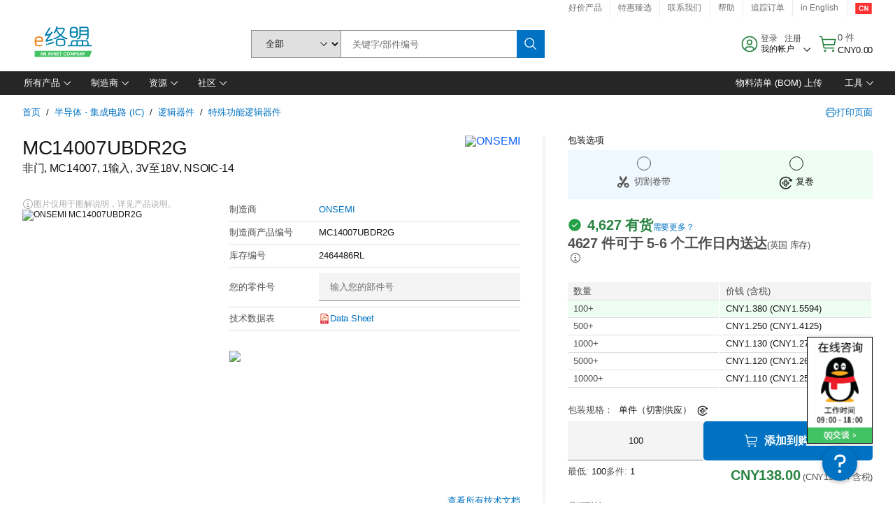

--- FILE ---
content_type: text/html; charset=utf-8
request_url: https://cn.element14.com/on-semiconductor/mc14007ubdr2g/inverter-dual-1-i-p-nsoic-14/dp/2464486RL
body_size: 95470
content:
<!DOCTYPE html>
    <html lang="zh">
    <head>
      <title data-rh="true">MC14007UBDR2G ONSEMI, 非门, MC14007, 1输入 | e络盟中国</title>
      <meta data-rh="true" name="charSet" charset="utf-8"/><meta data-rh="true" name="viewport" content="minimum-scale=1,initial-scale=1, width=device-width, shrink-to-fit=no"/><meta data-rh="true" name="theme-color" content="black"/><meta data-rh="true" property="og:title" content="MC14007UBDR2G ONSEMI, 非门, MC14007, 1输入 | e络盟中国"/><meta data-rh="true" property="og:url" content="https://cn.element14.com/on-semiconductor/mc14007ubdr2g/inverter-dual-1-i-p-nsoic-14/dp/2464486"/><meta data-rh="true" property="og:image" content="https://cn.element14.com/productimages/standard/zh_CN/GE14SOIC-40.jpg"/><meta data-rh="true" property="og:image:alt" content="ONSEMI MC14007UBDR2G"/><meta data-rh="true" property="og:type" content="product"/><meta data-rh="true" property="og:description" content="购买 MC14007UBDR2G - ONSEMI - 非门, MC14007, 1输入。e络盟中国 专属优惠、当天发货、快速交付、海量库存、数据手册和技术支持。"/><meta data-rh="true" property="og:locale" content="zh_CN"/><meta data-rh="true" property="og:site_name" content="e络盟中国"/><meta data-rh="true" name="description" content="购买 MC14007UBDR2G - ONSEMI - 非门, MC14007, 1输入。e络盟中国 专属优惠、当天发货、快速交付、海量库存、数据手册和技术支持。"/><meta data-rh="true" name="referrer" content="strict-origin-when-cross-origin"/>
      <script type="text/javascript" src="https://cn.element14.com/static/855887c03bc2969f1cfd6a65b3757f29d24e22881fac9f" async ></script><script type="text/javascript" src="/ruxit/ruxitagentjs_ICA15789NPQRTUVXfghqrux_10327251022105625.js" data-dtconfig="rid=RID_-1267332113|rpid=-47476791|domain=element14.com|reportUrl=https://bf91937iui.bf.dynatrace.com/bf|app=2aad253ffd9f7288|ssc=1|cors=1|owasp=1|uanpi=2|featureHash=ICA15789NPQRTUVXfghqrux|msl=153600|uana=data-testid|xb=.*analytics.google.*^p.*google-analytics.*^p.*s.yimg.*^p.*decibelinsight.*^p.*linkedin.*^p.*onetrust.*^p.*^bs.tealeaf^bs.ibmcloud^bs.com.*^p.*smetrics.*^p.*brilliantcollector.com.*|rdnt=1|uxrgce=1|cuc=uaxleaay|srms=2,2,1,|nosr=0|mdl=mdcc10=20|mel=100000|mb=#mkt-at-popupOverlayDiv^c #mkt-at-popupOverlayDiv *^c .vc-exclude-block^c .vc-exclude-block *^c .vc-exclude-element|expw=1|dpvc=1|md=mdcc1=bpf.tagging.data.omniture.pageName,mdcc2=bpfUserIdCookie[1],mdcc3=bpf.tagging.data.omniture.pageName,mdcc4=bpf.ele.shoppingCartBar.text,mdcc5=bdocument.referrer,mdcc6=bttMETA[0].CampaignName,mdcc7=cPF_USERTYPE,mdcc8=bwindow.dd.cart.allItemsTotal[0],mdcc9=bwindow.servedFromEdge,mdcc10=bnavigator.userAgent,mdcc11=dutm_source,mdcc13=dutm_campaign,mdcc16=dxdynatestid,mdcc17=bwindow.digitalData.page.locale.currency,mdcc18=bwindow.pf.validate.refRatDolEur,mdcc19=bwindow.s.Q.ActivityMap.s.ActivityMap.s.eVar33,mdcc20=cPF_PUNCHOUT_USER,mdcc21=bwindow.dd.user.isLoggedIn,mdcc22=a[class*^eOrderSummarystyles__ErrorWrapper],mdcc23=a.bx--toast-notification__subtitle|lastModification=1765187037695|mdp=mdcc4,mdcc6,mdcc8,mdcc9,mdcc16,mdcc18,mdcc19,mdcc21,mdcc22,mdcc23|tp=500,50,0|srbbv=2|agentUri=/ruxit/ruxitagentjs_ICA15789NPQRTUVXfghqrux_10327251022105625.js" data-config='{"revision":1765187037695,"beaconUri":"https://bf91937iui.bf.dynatrace.com/bf","agentUri":"/ruxit/ruxitagentjs_ICA15789NPQRTUVXfghqrux_10327251022105625.js","environmentId":"uaxleaay","modules":"ICA15789NPQRTUVXfghqrux"}' data-envconfig='{"tracestateKeyPrefix":"f0f85446-f954f44f"}' data-appconfig='{"app":"2aad253ffd9f7288","requestExclusions":".*analytics.google.*|.*google-analytics.*|.*s.yimg.*|.*decibelinsight.*|.*linkedin.*|.*onetrust.*|.*\\.tealeaf\\.ibmcloud\\.com.*|.*smetrics.*|.*brilliantcollector.com.*"}'></script><link data-rh="true" rel="icon" type="image/png" href="/headless/favicon.ico" sizes="16x16"/><link data-rh="true" rel="preconnect" href="//target.farnell.com"/><link data-rh="true" rel="dns-prefetch" href="//target.farnell.com"/><link data-rh="true" rel="preconnect" href="//cdn.decibelinsight.net"/><link data-rh="true" rel="dns-prefetch" href="//cdn.decibelinsight.net"/><link data-rh="true" rel="canonical" href="https://cn.element14.com/on-semiconductor/mc14007ubdr2g/inverter-dual-1-i-p-nsoic-14/dp/2464486"/>
      <link rel="preload" href="/headless/static/fonts/ApercuAvnet-Regular-Web.woff2" as="font" crossorigin="anonymous">
      
         
        <style>html,body,div,span,h1,a,footer,header{padding:0;border:0;margin:0;font:inherit;font-size:100%;vertical-align:baseline}button{border-radius:0;font-family:inherit}footer,header{display:block}body{line-height:1}*{box-sizing:border-box}button{margin:0}html{font-size:100%}body{font-weight:400;font-family:'IBM Plex Sans','Helvetica Neue',Arial,sans-serif;-moz-osx-font-smoothing:grayscale;-webkit-font-smoothing:antialiased;text-rendering:optimizeLegibility}@media screen and (-ms-high-contrast:active){svg{fill:ButtonText}}h1{font-size:var(--cds-productive-heading-06-font-size, 2.625rem);font-weight:var(--cds-productive-heading-06-font-weight, 300);line-height:var(--cds-productive-heading-06-line-height, 1.199);letter-spacing:var(--cds-productive-heading-06-letter-spacing, 0)}a{color:#0f62fe}body{font-size:var(--cds-body-short-01-font-size, 0.875rem);font-weight:var(--cds-body-short-01-font-weight, 400);line-height:var(--cds-body-short-01-line-height, 1.28572);letter-spacing:var(--cds-body-short-01-letter-spacing, 0.16px);background-color:var(--cds-ui-background, #ffffff);color:var(--cds-text-01, #161616);line-height:1}.bx--grid{margin-right:auto;margin-left:auto;max-width:99rem;padding-right:1rem;padding-left:1rem}@media (min-width:42rem){.bx--grid{padding-right:2rem;padding-left:2rem}}@media (min-width:99rem){.bx--grid{padding-right:2.5rem;padding-left:2.5rem}}.bx--row{display:flex;flex-wrap:wrap;margin-right:-1rem;margin-left:-1rem}.bx--grid--condensed [class*=bx--col]{padding-top:.03125rem;padding-bottom:.03125rem}.bx--col-sm-4{width:100%;padding-right:1rem;padding-left:1rem}.bx--row--condensed .bx--col-sm-4,.bx--grid--condensed .bx--col-sm-4{padding-right:.03125rem;padding-left:.03125rem}.bx--col-sm-4{display:block;max-width:100%;flex:0 0 100%}.bx--col-md-8{width:100%;padding-right:1rem;padding-left:1rem}.bx--row--condensed .bx--col-md-8,.bx--grid--condensed .bx--col-md-8{padding-right:.03125rem;padding-left:.03125rem}@media (min-width:42rem){.bx--col-md-8{display:block;max-width:100%;flex:0 0 100%}}.bx--col-lg-16{width:100%;padding-right:1rem;padding-left:1rem}.bx--row--condensed .bx--col-lg-16,.bx--grid--condensed .bx--col-lg-16{padding-right:.03125rem;padding-left:.03125rem}@media (min-width:66rem){.bx--col-lg-16{display:block;max-width:100%;flex:0 0 100%}}.bx--col-xlg-16{width:100%;padding-right:1rem;padding-left:1rem}.bx--row--condensed .bx--col-xlg-16,.bx--grid--condensed .bx--col-xlg-16{padding-right:.03125rem;padding-left:.03125rem}@media (min-width:82rem){.bx--col-xlg-16{display:block;max-width:100%;flex:0 0 100%}}.bx--col-max-16{width:100%;padding-right:1rem;padding-left:1rem}.bx--row--condensed .bx--col-max-16,.bx--grid--condensed .bx--col-max-16{padding-right:.03125rem;padding-left:.03125rem}@media (min-width:99rem){.bx--col-max-16{display:block;max-width:100%;flex:0 0 100%}}

        
        :root { --cds-interactive-01: #0072C3;
--cds-interactive-02: #0072C3;
--cds-interactive-03: #0072C3;
--cds-interactive-04: #0072C3;
--cds-ui-background: #ffffff;
--cds-danger: #DA1E28;
--cds-blue-40: #73b5e5;
--cds-ui-01: #f4f4f4;
--cds-ui-02: #ffffff;
--cds-ui-03: #e0e0e0;
--cds-ui-04: #8d8d8d;
--cds-ui-05: #161616;
--cds-gray-30: #c6c6c6;
--cds-gray-40: #a8a8a8;
--cds-gray-60: #6f6f6f;
--cds-gray-70: #525252;
--cds-gray-80: #393939;
--cds-gray-90: #262626;
--cds-gray-100: #161616;
--cds-text-01: #161616;
--cds-text-02: #525252;
--cds-text-03: #a8a8a8;
--cds-text-04: #ffffff;
--cds-text-05: #6f6f6f;
--cds-text-06: #8d8d8d;
--cds-text-error: #da1e28;
--cds-icon-01: #161616;
--cds-icon-02: #525252;
--cds-icon-03: #ffffff;
--cds-icon-04: #2A8442;
--cds-link-01: #0072C3;
--cds-field-01: #f4f4f4;
--cds-field-02: #ffffff;
--cds-inverse-01: #ffffff;
--cds-inverse-02: #393939;
--cds-support-01: #da1e28;
--cds-support-02: #24a148;
--cds-support-03: #f1c21b;
--cds-support-04: #0763a5;
--cds-notification-error-background-color: #FFF1F1;
--cds-notification-success-background-color: #EEFEF2;
--cds-notification-warning-background-color: #FFF8E1;
--cds-notification-information-background-color: #eff8ff;
--cds-inverse-support-01: #fa4d56;
--cds-inverse-support-02: #42be65;
--cds-inverse-support-03: #f1c21b;
--cds-inverse-support-04: #488ece;
--cds-inverse-support-05: #1E853B;
--cds-inverse-link: #73b5e5;
--cds-overlay-01: #16161680;
--cds-overlay-02: #8A8A8A;
--cds-focus: #58b3f3;
--cds-hover-primary: #036bb4;
--cds-active-primary: #095082;
--cds-focus-primary: #58B3F3;
--cds-hover-primary-text: #0763a5;
--cds-hover-secondary: #036bb4;
--cds-active-secondary: #095082;
--cds-focus-secondary: #58B3F3;
--cds-hover-tertiary: #036bb4;
--cds-active-tertiary: #095082;
--cds-focus-tertiary: #58B3F3;
--cds-hover-ui: #e5e5e5;
--cds-active-ui: #C6C6C6;
--cds-selected-ui: #e0e0e0;
--cds-hover-selected-ui: #cacaca;
--cds-hover-danger: #BA1B23;
--cds-active-danger: #750E13;
--cds-hover-row: #e5e5e5;
--cds-selected-row: #d8f1d8;
--cds-visited-link: #574099;
--cds-disabled-01: #EBEBEB;
--cds-disabled-02: #C6C6C6;
--cds-disabled-03: #8d8d8d;
--cds-highlight: #d8ecfb;
--cds-skeleton-01: #e5e5e5;
--cds-skeleton-02: #c6c6c6;
--cds-inverse-hover-ui: #4c4c4c;
--cds-inverse-focus-ui: #ffffff;
--cds-brand-01: #41c363;
--cds-brand-02: #373A3C;
--cds-brand-03: #016c9f;
--cds-brand-primary: #41c363;
--cds-brand-secondary: #000000;
--cds-brand-accent-1: #80dceb;
--cds-brand-accent-2: #ffd100;
--cds-brand-primary-text: #2A8442;
--cds-tag-background-green: #A7F0BA;
--cds-tag-color-green: #0E6027;
--cds-nav-background: #262626;
--cds-nav-background-hover: #525252;
--cds-header-background-color: #ffffff;
--cds-avnet-green-accessible-text: #2A8442;
--cds-black: #000000;
--cds-secondary-green: #299044;
--cds-spacing-01: 0.125rem;
--cds-spacing-02: 0.25rem;
--cds-spacing-03: 0.5rem;
--cds-spacing-04: 0.75rem;
--cds-spacing-05: 1rem;
--cds-spacing-06: 1.5rem;
--cds-spacing-07: 2rem;
--cds-spacing-08: 2.5rem;
--cds-spacing-09: 3rem;
--cds-content-spacing-01: 0.5rem;
--cds-content-spacing-02: 0.625rem;
--cds-content-spacing-03: 1rem;
--cds-content-spacing-04: 1.375rem;
--cds-content-spacing-05: 1.5rem;
--cds-content-spacing-06: 1.625rem;
--cds-content-spacing-07: 2rem;
--cds-content-spacing-08: 4rem;
--cds-content-spacing-09: 4.625rem;
--cds-layout-01: 1rem;
--cds-layout-02: 1.5rem;
--cds-layout-03: 2rem;
--cds-layout-04: 3rem;
--cds-layout-05: 4rem;
--cds-layout-06: 6rem;
--cds-layout-07: 10rem;
--cds-current-font: 'Apercu Avnet', Helvetica Neue, Helvetica, Arial, sans-serif;
--cds-body-long-01-font-size: 0.813rem;
--cds-body-long-01-font-weight: 400;
--cds-body-long-01-letter-spacing: 0;
--cds-body-long-01-line-height: 1.3rem;
--cds-body-long-01-paragraph-spacing: 13px;
--cds-body-long-02-font-size: 0.938rem;
--cds-body-long-02-font-weight: 400;
--cds-body-long-02-letter-spacing: -0.0125rem;
--cds-body-long-02-line-height: 1.45rem;
--cds-body-long-02-paragraph-spacing: 12px;
--cds-body-short-01-font-size: 0.813rem;
--cds-body-short-01-font-weight: 400;
--cds-body-short-01-letter-spacing: 0;
--cds-body-short-01-line-height: 1.125rem;
--cds-body-short-01-paragraph-spacing: 9px;
--cds-body-short-02-font-size: 0.938rem;
--cds-body-short-02-font-weight: 400;
--cds-body-short-02-letter-spacing: -0.0125rem;
--cds-body-short-02-line-height: 1.3rem;
--cds-body-short-02-paragraph-spacing: 12px;
--cds-label-01-font-size: .8125rem;
--cds-label-01-font-weight: 400;
--cds-label-01-letter-spacing: 0;
--cds-label-01-line-height: 1rem;
--cds-caption-01-font-size: .75rem;
--cds-caption-01-font-weight: 400;
--cds-caption-01-letter-spacing: 0;
--cds-caption-01-line-height: 1rem;
--cds-helper-text-01-font-size: .75rem;
--cds-helper-text-01-letter-spacing: 0;
--cds-helper-text-01-line-height: 1rem;
--cds-helper-text-01-font-weight: 400;
--cds-code-01-font-size: .75rem;
--cds-code-01-font-weight: 400;
--cds-code-01-letter-spacing: 0;
--cds-code-01-line-height: 1rem;
--cds-code-02-font-size: .875rem;
--cds-code-02-font-weight: 400;
--cds-code-02-letter-spacing: 0px;
--cds-code-02-line-height: 1.25rem;
--cds-productive-heading-01-font-size: .875rem;
--cds-productive-heading-01-font-weight: 700;
--cds-productive-heading-01-letter-spacing: -0.0125rem;
--cds-productive-heading-01-line-height: 1.125rem;
--cds-productive-heading-02-font-size: 1rem;
--cds-productive-heading-02-font-weight: 700;
--cds-productive-heading-02-letter-spacing: -0.0188rem;
--cds-productive-heading-02-line-height: 1.375rem;
--cds-productive-heading-03-font-size: 1.25rem;
--cds-productive-heading-03-font-weight: 400;
--cds-productive-heading-03-letter-spacing: -0.0188rem;
--cds-productive-heading-03-line-height: 1.625rem;
--cds-productive-heading-04-font-size: 1.75rem;
--cds-productive-heading-04-font-weight: 400;
--cds-productive-heading-04-letter-spacing: -0.0188rem;
--cds-productive-heading-04-line-height: 2.25rem;
--cds-productive-heading-05-font-size: 2rem;
--cds-productive-heading-05-font-weight: 400;
--cds-productive-heading-05-letter-spacing: -0.0188rem;
--cds-productive-heading-05-line-height: 2.5rem;
--cds-productive-heading-06-font-size: 2.625rem;
--cds-productive-heading-06-font-weight: 300;
--cds-productive-heading-06-letter-spacing: -0.0188rem;
--cds-productive-heading-06-line-height: 3.125rem;
--cds-productive-heading-07-font-size: 3.375rem;
--cds-productive-heading-07-font-weight: 300;
--cds-productive-heading-07-letter-spacing: -0.0188rem;
--cds-productive-heading-07-line-height: 4rem;
--cds-ui-short-01-font-size: 0.75rem;
--cds-ui-short-01-line-height: 0.9375rem;
--cds-ui-short-01-font-weight: 400;
--cds-ui-short-01-letter-spacing: 0;
--cds-ui-short-02-font-size: 0.8125rem;
--cds-ui-short-02-line-height: 1rem;
--cds-ui-short-02-font-weight: 400;
--cds-ui-short-02-letter-spacing: 0;
--cds-ui-short-03-font-size: 0.875rem;
--cds-ui-short-03-line-height: 1.0625rem;
--cds-ui-short-03-font-weight: 400;
--cds-ui-short-03-letter-spacing: -0.0125rem;
--cds-ui-short-04-font-size: 0.875rem;
--cds-ui-short-04-line-height: 1.063rem;
--cds-ui-short-04-font-weight: 400;
--cds-ui-short-04-letter-spacing: -0.013rem;
--cds-ui-heading-01-font-size: 0.8125rem;
--cds-ui-heading-01-line-height: 1.0625rem;
--cds-ui-heading-01-font-weight: 700;
--cds-ui-heading-01-letter-spacing: 0 }

        * {
          box-sizing: border-box;
          margin: 0;
          padding: 0;
          text-decoration: none;
        }

        *::before,
        *::after {
          box-sizing: inherit;
        }

        html, body {
          font-family: 'Apercu Avnet', 'Helvetica Neue', Helvetica, Arial, sans-serif;
          font-size: 100%; /* 16px base font */
        }

        body{
         overflow-y: scroll;
        }
        
        body {
          overflow-x: hidden;
        }

        /* Screen reader only */
        .sr {
          height: 0;
          overflow: hidden;
          visibility: hidden;
          width: 0;
        }
        @keyframes exoHover {
          from { transform: scale(1.0); }
          50% { transform: scale(1.2); }
          to { transform: scale(1.0); }
        }
        @keyframes exoAction {
          from { transform: scale(1.0); }
          20% { transform: scale(0.9); }
          to { transform: scale(1.0); }
        }
        @keyframes wobble{
          from
          to {
          transform: translate3d(0, 0, 0);
        }

        10%,
        30%,
        50%,
        70%,
        90% {
          transform: translate3d(-5px, 0, 0);
        }

        20%,
        40%,
        60%,
        80% {
          transform: translate3d(5px, 0, 0);
        }
      }

        
      </style>
        <link
          rel="stylesheet"
          type="text/css"
          href="/headless/carbon_193fef85b16d8a2eca56a19d30af7337a01e472b.css"
          media="print"
          onload="this.media='all'"
          >
      <style data-styled="true" data-styled-version="5.3.11">.hujgsg{-webkit-align-items:center;-webkit-box-align:center;-ms-flex-align:center;align-items:center;display:-webkit-box;display:-webkit-flex;display:-ms-flexbox;display:flex;-webkit-box-pack:center;-webkit-justify-content:center;-ms-flex-pack:center;justify-content:center;max-width:100%;-webkit-transition:background-color 70ms cubic-bezier(0,0,0.38,0.9),box-shadow 70ms cubic-bezier(0,0,0.38,0.9),border-color 70ms cubic-bezier(0,0,0.38,0.9),box-shadow 70ms cubic-bezier(0,0,0.38,0.9);transition:background-color 70ms cubic-bezier(0,0,0.38,0.9),box-shadow 70ms cubic-bezier(0,0,0.38,0.9),border-color 70ms cubic-bezier(0,0,0.38,0.9),box-shadow 70ms cubic-bezier(0,0,0.38,0.9);vertical-align:top;border-radius:0;background-color:transparent;border:none;color:#0072C3;font:700 0.875rem/1.031rem 'Apercu Avnet','Helvetica Neue',Helvetica,Arial,sans-serif;min-height:2rem;min-width:2rem;padding:0 0.75rem;padding:0rem;}/*!sc*/
.hujgsg:hover{cursor:pointer;}/*!sc*/
.hujgsg:disabled{cursor:not-allowed;}/*!sc*/
.hujgsg:hover{background-color:#e5e5e5;}/*!sc*/
.hujgsg:active{background-color:#C6C6C6;}/*!sc*/
.hujgsg:focus{border-color:transparent;box-shadow:0 0 0 0.125rem #58B3F3;}/*!sc*/
.hujgsg:disabled{background-color:#EBEBEB;border:0;color:#C6C6C6;}/*!sc*/
.jKXTfW{-webkit-align-items:center;-webkit-box-align:center;-ms-flex-align:center;align-items:center;display:-webkit-box;display:-webkit-flex;display:-ms-flexbox;display:flex;-webkit-box-pack:center;-webkit-justify-content:center;-ms-flex-pack:center;justify-content:center;max-width:100%;-webkit-transition:background-color 70ms cubic-bezier(0,0,0.38,0.9),box-shadow 70ms cubic-bezier(0,0,0.38,0.9),border-color 70ms cubic-bezier(0,0,0.38,0.9),box-shadow 70ms cubic-bezier(0,0,0.38,0.9);transition:background-color 70ms cubic-bezier(0,0,0.38,0.9),box-shadow 70ms cubic-bezier(0,0,0.38,0.9),border-color 70ms cubic-bezier(0,0,0.38,0.9),box-shadow 70ms cubic-bezier(0,0,0.38,0.9);vertical-align:top;border-radius:0;background:#0072C3;border:none;color:#ffffff;font:700 0.875rem/1.031rem 'Apercu Avnet','Helvetica Neue',Helvetica,Arial,sans-serif;min-height:2.5rem;min-width:2.5rem;padding:0 1rem;padding:0rem;}/*!sc*/
.jKXTfW:hover{cursor:pointer;}/*!sc*/
.jKXTfW:disabled{cursor:not-allowed;}/*!sc*/
.jKXTfW:hover{background-color:#036bb4;}/*!sc*/
.jKXTfW:focus{background-color:#0072C3;border-color:#0072C3;box-shadow:inset 0 0 0 0.125rem #58B3F3;}/*!sc*/
.jKXTfW:disabled{background-color:#EBEBEB;border:0;color:#C6C6C6;}/*!sc*/
.eSiTQl{-webkit-align-items:center;-webkit-box-align:center;-ms-flex-align:center;align-items:center;display:-webkit-box;display:-webkit-flex;display:-ms-flexbox;display:flex;-webkit-box-pack:center;-webkit-justify-content:center;-ms-flex-pack:center;justify-content:center;max-width:100%;-webkit-transition:background-color 70ms cubic-bezier(0,0,0.38,0.9),box-shadow 70ms cubic-bezier(0,0,0.38,0.9),border-color 70ms cubic-bezier(0,0,0.38,0.9),box-shadow 70ms cubic-bezier(0,0,0.38,0.9);transition:background-color 70ms cubic-bezier(0,0,0.38,0.9),box-shadow 70ms cubic-bezier(0,0,0.38,0.9),border-color 70ms cubic-bezier(0,0,0.38,0.9),box-shadow 70ms cubic-bezier(0,0,0.38,0.9);vertical-align:top;border-radius:0.3rem;background:#0072C3;border:none;color:#ffffff;font:700 0.875rem/1.031rem 'Apercu Avnet','Helvetica Neue',Helvetica,Arial,sans-serif;min-height:3rem;min-width:3rem;padding:0 1rem;padding:0rem;}/*!sc*/
.eSiTQl:hover{cursor:pointer;}/*!sc*/
.eSiTQl:disabled{cursor:not-allowed;}/*!sc*/
.eSiTQl:hover{background-color:#036bb4;}/*!sc*/
.eSiTQl:focus{background-color:#0072C3;border-color:#0072C3;box-shadow:inset 0 0 0 0.125rem #58B3F3;}/*!sc*/
.eSiTQl:disabled{background-color:#EBEBEB;border:0;color:#C6C6C6;}/*!sc*/
.dGKqob{-webkit-align-items:center;-webkit-box-align:center;-ms-flex-align:center;align-items:center;display:-webkit-box;display:-webkit-flex;display:-ms-flexbox;display:flex;-webkit-box-pack:center;-webkit-justify-content:center;-ms-flex-pack:center;justify-content:center;max-width:100%;-webkit-transition:background-color 70ms cubic-bezier(0,0,0.38,0.9),box-shadow 70ms cubic-bezier(0,0,0.38,0.9),border-color 70ms cubic-bezier(0,0,0.38,0.9),box-shadow 70ms cubic-bezier(0,0,0.38,0.9);transition:background-color 70ms cubic-bezier(0,0,0.38,0.9),box-shadow 70ms cubic-bezier(0,0,0.38,0.9),border-color 70ms cubic-bezier(0,0,0.38,0.9),box-shadow 70ms cubic-bezier(0,0,0.38,0.9);vertical-align:top;border-radius:0.3rem;background:#0072C3;border:none;color:#ffffff;font:700 0.875rem/1.031rem 'Apercu Avnet','Helvetica Neue',Helvetica,Arial,sans-serif;min-height:3rem;min-width:3rem;padding:0 1rem;}/*!sc*/
.dGKqob:hover{cursor:pointer;}/*!sc*/
.dGKqob:disabled{cursor:not-allowed;}/*!sc*/
.dGKqob:hover{background-color:#036bb4;}/*!sc*/
.dGKqob:focus{background-color:#0072C3;border-color:#0072C3;box-shadow:inset 0 0 0 0.125rem #58B3F3;}/*!sc*/
.dGKqob:disabled{background-color:#EBEBEB;border:0;color:#C6C6C6;}/*!sc*/
data-styled.g8[id="Buttonstyles__Button-sc-154lpu3-3"]{content:"hujgsg,jKXTfW,eSiTQl,dGKqob,"}/*!sc*/
.hqGPQO{overflow:hidden;padding:0.2rem 0;text-overflow:ellipsis;white-space:nowrap;}/*!sc*/
data-styled.g10[id="Buttonstyles__ButtonLabel-sc-154lpu3-5"]{content:"hqGPQO,"}/*!sc*/
.cBLfKc{pointer-events:auto;position:-webkit-sticky;position:sticky;}/*!sc*/
.cBLfKc .passive-notification-enter{height:0;opacity:0;-webkit-transform:translateY(-100%);-ms-transform:translateY(-100%);transform:translateY(-100%);}/*!sc*/
.cBLfKc .passive-notification-enter-active{height:auto;opacity:1;-webkit-transform:translateY(0);-ms-transform:translateY(0);transform:translateY(0);-webkit-transition:opacity 70ms cubic-bezier(0,0,0.38,0.9),-webkit-transform 70ms cubic-bezier(0,0,0.38,0.9),height 70ms cubic-bezier(0,0,0.38,0.9);-webkit-transition:opacity 70ms cubic-bezier(0,0,0.38,0.9),transform 70ms cubic-bezier(0,0,0.38,0.9),height 70ms cubic-bezier(0,0,0.38,0.9);transition:opacity 70ms cubic-bezier(0,0,0.38,0.9),transform 70ms cubic-bezier(0,0,0.38,0.9),height 70ms cubic-bezier(0,0,0.38,0.9);}/*!sc*/
.cBLfKc .passive-notification-exit{height:auto;opacity:1;-webkit-transform:translateY(0);-ms-transform:translateY(0);transform:translateY(0);}/*!sc*/
.cBLfKc .passive-notification-exit-active{opacity:0;-webkit-transform:translateY(-100%);-ms-transform:translateY(-100%);transform:translateY(-100%);-webkit-transition:opacity 70ms cubic-bezier(0.2,0,1,0.9),-webkit-transform 70ms cubic-bezier(0.2,0,1,0.9),height 70ms cubic-bezier(0.2,0,1,0.9);-webkit-transition:opacity 70ms cubic-bezier(0.2,0,1,0.9),transform 70ms cubic-bezier(0.2,0,1,0.9),height 70ms cubic-bezier(0.2,0,1,0.9);transition:opacity 70ms cubic-bezier(0.2,0,1,0.9),transform 70ms cubic-bezier(0.2,0,1,0.9),height 70ms cubic-bezier(0.2,0,1,0.9);}/*!sc*/
data-styled.g24[id="PassiveNotificationsListstyles__StyledPassiveNotification-sc-ddx4zf-0"]{content:"cBLfKc,"}/*!sc*/
.CiHyK.carbon-tooltip{font:400 0.813rem/1.125rem 'Apercu Avnet','Helvetica Neue',Helvetica,Arial,sans-serif;background-color:#393939;border-radius:0rem;link:#73b5e5;hover-ui:#4c4c4c;focus-ui:#ffffff;success-ui:#1E853B;max-width:18.75rem;opacity:1;padding:1rem;pointer-events:auto;z-index:11;}/*!sc*/
.CiHyK.carbon-tooltip color:base{bg:#393939;fg:#ffffff;}/*!sc*/
.CiHyK.carbon-tooltip danger{bg:#393939;fg:#fa4d56;}/*!sc*/
.CiHyK.carbon-tooltip success{bg:#393939;fg:#42be65;}/*!sc*/
.CiHyK.carbon-tooltip support{bg:#393939;fg:#f1c21b;}/*!sc*/
.CiHyK.carbon-tooltip information{bg:#393939;fg:#488ece;}/*!sc*/
data-styled.g35[id="Tooltipstyles__Tooltip-sc-18wkrzn-0"]{content:"CiHyK,"}/*!sc*/
.kBzCAz{width:5.5em;border-radius:5px;-webkit-animation:pulse 1.2s ease-in-out infinite;animation:pulse 1.2s ease-in-out infinite;background:linear-gradient(-90deg,#f0f0f0 0%,#f8f8f8 50%,#f0f0f0 100%);background-size:400% 400%;display:inline-block;height:100%;}/*!sc*/
.kBzCAz::before{content:'\00a0';}/*!sc*/
@-webkit-keyframes pulse{0%{background-position:0% 0%;}100%{background-position:-135% 0%;}}/*!sc*/
@keyframes pulse{0%{background-position:0% 0%;}100%{background-position:-135% 0%;}}/*!sc*/
data-styled.g36[id="SkeletonLine-sc-ubz8zo-0"]{content:"kBzCAz,"}/*!sc*/
.kyOEEU{background-color:#f4f4f4;}/*!sc*/
.kyOEEU .main-content{padding:0 1rem;}/*!sc*/
data-styled.g64[id="FlexGridstyles__FlexGrid-sc-1jjq7ad-0"]{content:"kyOEEU,"}/*!sc*/
.krtfMR{background-color:#f4f4f4;display:-webkit-box;display:-webkit-flex;display:-ms-flexbox;display:flex;-webkit-box-pack:center;-webkit-justify-content:center;-ms-flex-pack:center;justify-content:center;width:100%;}/*!sc*/
data-styled.g70[id="FooterCollectionstyles__FooterWrapper-sc-jhzv6d-0"]{content:"krtfMR,"}/*!sc*/
.fghRlj{width:100%;}/*!sc*/
@media (min-width:1584px){.fghRlj{margin:0 auto;width:99rem;}}/*!sc*/
data-styled.g71[id="FooterCollectionstyles__Footer-sc-jhzv6d-1"]{content:"fghRlj,"}/*!sc*/
.jMYilV{padding-top:3rem;}/*!sc*/
@media (max-width:calc(1056px - 1px)){}/*!sc*/
.crXOnj{padding-top:3rem;}/*!sc*/
@media (max-width:calc(1056px - 1px)){.crXOnj{padding-top:0;}}/*!sc*/
data-styled.g72[id="FooterCollectionstyles__FullMenuSection-sc-jhzv6d-2"]{content:"jMYilV,crXOnj,"}/*!sc*/
.hdrifa{padding-bottom:1rem;}/*!sc*/
@media (min-width:1056px){.hdrifa{padding-bottom:3rem;}}/*!sc*/
data-styled.g73[id="FooterCollectionstyles__AccredationalLogoWrapper-sc-jhzv6d-3"]{content:"hdrifa,"}/*!sc*/
.ljxLhC{padding-bottom:3rem;}/*!sc*/
data-styled.g74[id="FooterCollectionstyles__PaymentLogoWrapper-sc-jhzv6d-4"]{content:"ljxLhC,"}/*!sc*/
.ikqMmr{display:-webkit-box;display:-webkit-flex;display:-ms-flexbox;display:flex;-webkit-flex-direction:row;-ms-flex-direction:row;flex-direction:row;gap:1rem;height:2.625rem;}/*!sc*/
@media (min-width:1056px){.ikqMmr{-webkit-align-items:flex-start;-webkit-box-align:flex-start;-ms-flex-align:flex-start;align-items:flex-start;-webkit-flex-direction:row;-ms-flex-direction:row;flex-direction:row;margin-top:0;max-height:2.625rem;min-height:2.125rem;}}/*!sc*/
data-styled.g75[id="FooterCollectionstyles__AccreditationSection-sc-jhzv6d-5"]{content:"ikqMmr,"}/*!sc*/
.jFqDGD{display:-webkit-box;display:-webkit-flex;display:-ms-flexbox;display:flex;-webkit-flex-direction:row;-ms-flex-direction:row;flex-direction:row;gap:0.5rem;height:2.125rem;-webkit-box-pack:start;-webkit-justify-content:flex-start;-ms-flex-pack:start;justify-content:flex-start;width:100%;}/*!sc*/
@media (min-width:1056px){.jFqDGD{-webkit-box-pack:end;-webkit-justify-content:flex-end;-ms-flex-pack:end;justify-content:flex-end;}}/*!sc*/
data-styled.g76[id="FooterCollectionstyles__PaymentSection-sc-jhzv6d-6"]{content:"jFqDGD,"}/*!sc*/
.xtojr{padding-bottom:1rem;}/*!sc*/
data-styled.g77[id="FooterCollectionstyles__HorizontalMenuWrapper-sc-jhzv6d-7"]{content:"xtojr,"}/*!sc*/
.CQsAs{display:-webkit-box;display:-webkit-flex;display:-ms-flexbox;display:flex;-webkit-flex-flow:row nowrap;-ms-flex-flow:row nowrap;flex-flow:row nowrap;min-height:1.5rem;row-gap:0.5rem;}/*!sc*/
@media (max-width:calc(1056px - 1px)){.CQsAs{min-height:2.5rem;}}/*!sc*/
@media (max-width:calc(672px - 1px)){.CQsAs{-webkit-flex-flow:row wrap;-ms-flex-flow:row wrap;flex-flow:row wrap;}}/*!sc*/
data-styled.g78[id="FooterCollectionstyles__LowerMenuSection-sc-jhzv6d-8"]{content:"CQsAs,"}/*!sc*/
.bZsxmx{-webkit-align-items:center;-webkit-box-align:center;-ms-flex-align:center;align-items:center;border-right:0.063rem solid #e0e0e0;color:#525252;display:-webkit-box;display:-webkit-flex;display:-ms-flexbox;display:flex;-webkit-box-pack:center;-webkit-justify-content:center;-ms-flex-pack:center;justify-content:center;margin-right:0.5rem;padding-right:0.5rem;}/*!sc*/
.PKvvZ{-webkit-align-items:center;-webkit-box-align:center;-ms-flex-align:center;align-items:center;border-right:none;color:#525252;display:-webkit-box;display:-webkit-flex;display:-ms-flexbox;display:flex;-webkit-box-pack:center;-webkit-justify-content:center;-ms-flex-pack:center;justify-content:center;margin-right:0;padding-right:0;}/*!sc*/
data-styled.g79[id="FooterCollectionstyles__LowerMenuItem-sc-jhzv6d-9"]{content:"bZsxmx,PKvvZ,"}/*!sc*/
.ePluvq{color:#525252;font:400 0.75rem/0.9375rem 'Apercu Avnet','Helvetica Neue',Helvetica,Arial,sans-serif;padding-bottom:3rem;}/*!sc*/
data-styled.g80[id="FooterCollectionstyles__TextFooter-sc-jhzv6d-10"]{content:"ePluvq,"}/*!sc*/
.TeQvR{height:2.125rem;width:3.75rem;}/*!sc*/
data-styled.g83[id="FooterCollectionstyles__Card-sc-jhzv6d-13"]{content:"TeQvR,"}/*!sc*/
.hIHmCb{color:#525252;font:400 0.75rem/0.9375rem 'Apercu Avnet','Helvetica Neue',Helvetica,Arial,sans-serif;padding-right:0;}/*!sc*/
.hIHmCb:hover{-webkit-text-decoration:underline;text-decoration:underline;}/*!sc*/
.hIHmCb:active{color:#161616;-webkit-text-decoration:underline;text-decoration:underline;}/*!sc*/
.hIHmCb:focus{outline:0.0625rem solid #58b3f3;color:#161616;}/*!sc*/
data-styled.g84[id="FooterCollectionstyles__Link-sc-jhzv6d-15"]{content:"hIHmCb,"}/*!sc*/
.dOeNEM{display:-webkit-box;display:-webkit-flex;display:-ms-flexbox;display:flex;-webkit-flex-direction:column;-ms-flex-direction:column;flex-direction:column;}/*!sc*/
data-styled.g92[id="FooterMenusstyles__MenuInner-sc-1c2ai00-0"]{content:"dOeNEM,"}/*!sc*/
.iMwFoE{width:100%;}/*!sc*/
data-styled.g93[id="FooterMenusstyles__Menu-sc-1c2ai00-1"]{content:"iMwFoE,"}/*!sc*/
.eXsObK{-webkit-align-items:center;-webkit-box-align:center;-ms-flex-align:center;align-items:center;box-sizing:border-box;display:-webkit-box;display:-webkit-flex;display:-ms-flexbox;display:flex;min-height:1.5rem;padding-top:0.5rem;width:-webkit-fit-content;width:-moz-fit-content;width:fit-content;}/*!sc*/
data-styled.g94[id="FooterMenusstyles__MenuItem-sc-1c2ai00-2"]{content:"eXsObK,"}/*!sc*/
.erPvqV{-webkit-align-items:center;-webkit-box-align:center;-ms-flex-align:center;align-items:center;border-bottom:0.063rem solid #c6c6c6;color:#161616;display:-webkit-box;display:-webkit-flex;display:-ms-flexbox;display:flex;min-height:2rem;font:400 0.8125rem/1rem 'Apercu Avnet','Helvetica Neue',Helvetica,Arial,sans-serif;}/*!sc*/
data-styled.g95[id="FooterMenusstyles__Topper-sc-1c2ai00-4"]{content:"erPvqV,"}/*!sc*/
.jVGsJi{display:-webkit-box;display:-webkit-flex;display:-ms-flexbox;display:flex;gap:2rem;padding-bottom:3rem;width:100%;}/*!sc*/
@media (max-width:calc(1056px - 1px)){.jVGsJi{padding-bottom:0;}}/*!sc*/
data-styled.g97[id="FooterMenusstyles__FooterContainer-sc-1c2ai00-6"]{content:"jVGsJi,"}/*!sc*/
.ivbbSF{color:#525252;font:400 0.8125rem/1rem 'Apercu Avnet','Helvetica Neue',Helvetica,Arial,sans-serif;}/*!sc*/
.ivbbSF:hover{-webkit-text-decoration:underline;text-decoration:underline;}/*!sc*/
.ivbbSF:active{color:#161616;-webkit-text-decoration:underline;text-decoration:underline;}/*!sc*/
.ivbbSF:focus{outline:0.0625rem solid #58b3f3;color:#161616;}/*!sc*/
@media (min-width:1056px){.ivbbSF{padding:0.25rem 0 0.25rem 0;}}/*!sc*/
@media (max-width:calc(1056px - 1px)){.ivbbSF{padding:0.75rem 0 0.75rem 0;}}/*!sc*/
data-styled.g98[id="FooterLinkstyles__Link-sc-1kr60u4-0"]{content:"ivbbSF,"}/*!sc*/
.ieuuZy{-webkit-align-items:center;-webkit-box-align:center;-ms-flex-align:center;align-items:center;color:#525252;display:-webkit-box;display:-webkit-flex;display:-ms-flexbox;display:flex;font:400 0.8125rem/1rem 'Apercu Avnet','Helvetica Neue',Helvetica,Arial,sans-serif;}/*!sc*/
@media (max-width:calc(1056px - 1px)){.ieuuZy{padding:0.75rem 0 0.75rem 0;}}/*!sc*/
.ieuuZy:hover{-webkit-text-decoration:underline;text-decoration:underline;}/*!sc*/
.ieuuZy:active{color:#161616;-webkit-text-decoration:underline;text-decoration:underline;}/*!sc*/
.ieuuZy:focus{outline:0.0625rem solid #58b3f3;color:#161616;}/*!sc*/
data-styled.g99[id="FooterSocialIconstyles__Link-sc-1lz8xcp-0"]{content:"ieuuZy,"}/*!sc*/
.oaLsi{padding-left:0.5rem;}/*!sc*/
data-styled.g100[id="FooterSocialIconstyles__Text-sc-1lz8xcp-1"]{content:"oaLsi,"}/*!sc*/
.kLrTia{-webkit-align-items:center;-webkit-box-align:center;-ms-flex-align:center;align-items:center;display:-webkit-box;display:-webkit-flex;display:-ms-flexbox;display:flex;-webkit-flex-direction:row;-ms-flex-direction:row;flex-direction:row;gap:0.75rem;min-height:3.5rem;}/*!sc*/
.kLrTia:hover .text{background-color:transparent;color:#525252;-webkit-text-decoration:underline;text-decoration:underline;}/*!sc*/
.kLrTia:active .text{color:#161616;}/*!sc*/
.kLrTia:hover a{background-color:#036bb4;color:#ffffff;}/*!sc*/
.kLrTia:active a{background-color:#095082;}/*!sc*/
data-styled.g104[id="FooterSignUpstyles__Outer-sc-166ylp9-0"]{content:"kLrTia,"}/*!sc*/
.fmkWSd{color:#525252;font:400 0.8125rem/1rem 'Apercu Avnet','Helvetica Neue',Helvetica,Arial,sans-serif;}/*!sc*/
.fmkWSd:active{color:#161616;-webkit-text-decoration:underline;text-decoration:underline;}/*!sc*/
.fmkWSd:focus{outline:0.0625rem solid #58b3f3;color:#161616;}/*!sc*/
data-styled.g105[id="FooterSignUpstyles__Text-sc-166ylp9-1"]{content:"fmkWSd,"}/*!sc*/
.itJFbo{-webkit-column-gap:2rem;column-gap:2rem;display:grid;grid-template-columns:calc(75% - 0.5rem) calc(25% - 1.5rem);position:relative;}/*!sc*/
.itJFbo .jumbotron:last-child{grid-column:1/-1;}/*!sc*/
@media (max-width:calc(1056px - 1px)){.itJFbo{grid-template-columns:auto;}}/*!sc*/
@media print{.itJFbo{display:none;}}/*!sc*/
data-styled.g106[id="Footerstyles__FooterWrapper-sc-1pii5z0-0"]{content:"itJFbo,"}/*!sc*/
.erddTJ{display:-webkit-box;display:-webkit-flex;display:-ms-flexbox;display:flex;gap:1rem;padding-bottom:0.5rem;}/*!sc*/
data-styled.g108[id="CommunitiesMenustyles__Container-sc-fcl9wh-0"]{content:"erddTJ,"}/*!sc*/
.HcVex{font:400 0.8125rem/1rem 'Apercu Avnet','Helvetica Neue',Helvetica,Arial,sans-serif;color:#161616;}/*!sc*/
.HcVex:hover{cursor:pointer;}/*!sc*/
.HcVex:focus{outline-color:#58b3f3;}/*!sc*/
data-styled.g109[id="GlobalMenuStylesstyles__MenuLink-sc-lxfla-0"]{content:"HcVex,"}/*!sc*/
.ldsneS{border-bottom:0.0625rem solid #e0e0e0;color:#161616;-webkit-hyphens:auto;-moz-hyphens:auto;-ms-hyphens:auto;hyphens:auto;overflow-wrap:break-word;padding:0 0 0.5rem;word-wrap:break-word;font:700 0.8125rem/1.0625rem 'Apercu Avnet','Helvetica Neue',Helvetica,Arial,sans-serif;}/*!sc*/
.ldsneS .GlobalMenuStylesstyles__MenuLink-sc-lxfla-0{font:700 0.8125rem/1.0625rem 'Apercu Avnet','Helvetica Neue',Helvetica,Arial,sans-serif;display:inline-block;}/*!sc*/
.ldsneS .GlobalMenuStylesstyles__MenuLink-sc-lxfla-0:hover{cursor:default;}/*!sc*/
.ldsneS .GlobalMenuStylesstyles__MenuLink-sc-lxfla-0:active{outline:0.0625rem solid #58b3f3;}/*!sc*/
data-styled.g113[id="GlobalMenuStylesstyles__MenuLevel0Title-sc-lxfla-4"]{content:"ldsneS,"}/*!sc*/
.kDjIKS{display:-webkit-box;display:-webkit-flex;display:-ms-flexbox;display:flex;-webkit-flex-direction:column;-ms-flex-direction:column;flex-direction:column;row-gap:0.5rem;}/*!sc*/
data-styled.g115[id="GlobalMenuStylesstyles__MenuLevel1Column-sc-lxfla-6"]{content:"kDjIKS,"}/*!sc*/
.jfigXl{margin-bottom:0.4rem;}/*!sc*/
.jfigXl .GlobalMenuStylesstyles__MenuLink-sc-lxfla-0{color:#0072C3;}/*!sc*/
.jfigXl .GlobalMenuStylesstyles__MenuLink-sc-lxfla-0:hover{-webkit-text-decoration:underline;text-decoration:underline;}/*!sc*/
.jfigXl .GlobalMenuStylesstyles__MenuLink-sc-lxfla-0:active{outline:0.0625rem solid #58b3f3;}/*!sc*/
.fEFKkn{margin-bottom:0.4rem;}/*!sc*/
.fEFKkn .GlobalMenuStylesstyles__MenuLink-sc-lxfla-0:hover{-webkit-text-decoration:underline;text-decoration:underline;}/*!sc*/
.fEFKkn .GlobalMenuStylesstyles__MenuLink-sc-lxfla-0:active{outline:0.0625rem solid #58b3f3;}/*!sc*/
.bFoUIf{margin-bottom:0.4rem;margin-left:0.5rem;}/*!sc*/
.bFoUIf .GlobalMenuStylesstyles__MenuLink-sc-lxfla-0:hover{-webkit-text-decoration:underline;text-decoration:underline;}/*!sc*/
.bFoUIf .GlobalMenuStylesstyles__MenuLink-sc-lxfla-0:active{outline:0.0625rem solid #58b3f3;}/*!sc*/
data-styled.g117[id="GlobalMenuStylesstyles__MenuLevel1Title-sc-lxfla-8"]{content:"jfigXl,fEFKkn,bFoUIf,"}/*!sc*/
.etNhWw{display:-webkit-box;display:-webkit-flex;display:-ms-flexbox;display:flex;-webkit-flex-direction:column;-ms-flex-direction:column;flex-direction:column;width:15rem;}/*!sc*/
data-styled.g118[id="Communitystyles__Container-sc-byr3n1-0"]{content:"etNhWw,"}/*!sc*/
.jygMXW{height:3rem;padding-left:0.5rem;width:15rem;}/*!sc*/
data-styled.g119[id="Communitystyles__ImageContainer-sc-byr3n1-1"]{content:"jygMXW,"}/*!sc*/
.jhYswS{height:2.375rem;width:8.438rem;}/*!sc*/
data-styled.g120[id="Communitystyles__Image-sc-byr3n1-2"]{content:"jhYswS,"}/*!sc*/
.bpJCg{padding:0.375rem 0.5rem 0;}/*!sc*/
data-styled.g122[id="Communitystyles__TextContainer-sc-byr3n1-4"]{content:"bpJCg,"}/*!sc*/
.dtRjIc{display:-webkit-box;display:-webkit-flex;display:-ms-flexbox;display:flex;-webkit-flex-flow:row nowrap;-ms-flex-flow:row nowrap;flex-flow:row nowrap;gap:1.5rem;padding-bottom:0.125rem;width:-webkit-max-content;width:-moz-max-content;width:max-content;}/*!sc*/
data-styled.g123[id="Resourcesstyles__Resources-sc-1xz4x0u-0"]{content:"dtRjIc,"}/*!sc*/
.kQruQO{padding-left:0.5rem;width:15rem;}/*!sc*/
data-styled.g124[id="Resourcesstyles__Column-sc-1xz4x0u-1"]{content:"kQruQO,"}/*!sc*/
.gHMJcX{border-bottom:0.063rem solid #C6C6C6;padding:0.375rem 0;}/*!sc*/
data-styled.g125[id="Resourcesstyles__ColumnLinks-sc-1xz4x0u-2"]{content:"gHMJcX,"}/*!sc*/
.hmhrOc{padding:0.375rem 0;}/*!sc*/
data-styled.g126[id="Resourcesstyles__View-sc-1xz4x0u-3"]{content:"hmhrOc,"}/*!sc*/
.cKrSdQ{padding:0 0.5rem;width:15rem;}/*!sc*/
data-styled.g127[id="ToolsMenustyles__ToolsMenu-sc-4mqkv1-0"]{content:"cKrSdQ,"}/*!sc*/
.erfgzu{border-bottom:0.063rem solid #C6C6C6;display:-webkit-box;display:-webkit-flex;display:-ms-flexbox;display:flex;-webkit-flex-direction:column;-ms-flex-direction:column;flex-direction:column;gap:0.75rem;padding-bottom:0.625rem;}/*!sc*/
data-styled.g128[id="ToolsMenustyles__ToolsLinks-sc-4mqkv1-1"]{content:"erfgzu,"}/*!sc*/
.eiTJHM{color:#161616;font:400 0.8125rem/1rem 'Apercu Avnet','Helvetica Neue',Helvetica,Arial,sans-serif;}/*!sc*/
.eiTJHM:hover{-webkit-text-decoration:underline;text-decoration:underline;}/*!sc*/
.eiTJHM:active{outline:0.0625rem solid #58b3f3;}/*!sc*/
data-styled.g129[id="ToolsMenustyles__StyledReactLink-sc-4mqkv1-2"]{content:"eiTJHM,"}/*!sc*/
.bQFqce{padding:0.375rem 0 0.5rem 0;}/*!sc*/
data-styled.g130[id="ToolsMenustyles__View-sc-4mqkv1-3"]{content:"bQFqce,"}/*!sc*/
.eLXVdv{display:-webkit-box;display:-webkit-flex;display:-ms-flexbox;display:flex;-webkit-flex-direction:row;-ms-flex-direction:row;flex-direction:row;-webkit-flex-wrap:wrap;-ms-flex-wrap:wrap;flex-wrap:wrap;gap:1rem;-webkit-box-pack:center;-webkit-justify-content:center;-ms-flex-pack:center;justify-content:center;margin-left:-0.5rem;margin-right:-0.5rem;}/*!sc*/
data-styled.g151[id="Logostyles__LogoContainer-sc-1ar034o-1"]{content:"eLXVdv,"}/*!sc*/
.kAguqD{-webkit-align-items:center;-webkit-box-align:center;-ms-flex-align:center;align-items:center;display:-webkit-box;display:-webkit-flex;display:-ms-flexbox;display:flex;height:2.5rem;-webkit-box-pack:center;-webkit-justify-content:center;-ms-flex-pack:center;justify-content:center;overflow:hidden;width:8.25rem;}/*!sc*/
.kAguqD:focus,.kAguqD:active{border:0.0625rem solid #58b3f3;}/*!sc*/
data-styled.g152[id="Logostyles__LogoColumns-sc-1ar034o-2"]{content:"kAguqD,"}/*!sc*/
.XXmWP{font:400 0.875rem/1.0625rem 'Apercu Avnet','Helvetica Neue',Helvetica,Arial,sans-serif;-webkit-letter-spacing:-0.0125rem;-moz-letter-spacing:-0.0125rem;-ms-letter-spacing:-0.0125rem;letter-spacing:-0.0125rem;-webkit-align-items:center;-webkit-box-align:center;-ms-flex-align:center;align-items:center;display:-webkit-box;display:-webkit-flex;display:-ms-flexbox;display:flex;height:100%;-webkit-box-pack:center;-webkit-justify-content:center;-ms-flex-pack:center;justify-content:center;text-align:center;width:100%;}/*!sc*/
data-styled.g153[id="Logostyles__StyledLink-sc-1ar034o-3"]{content:"XXmWP,"}/*!sc*/
.gysMKF{-webkit-align-items:center;-webkit-box-align:center;-ms-flex-align:center;align-items:center;-webkit-box-pack:center;-webkit-justify-content:center;-ms-flex-pack:center;justify-content:center;height:2.5rem;max-width:8.25rem;width:100%;}/*!sc*/
data-styled.g154[id="Logostyles__LogoImage-sc-1ar034o-4"]{content:"gysMKF,"}/*!sc*/
.ZUNwr{background-image:url(/site/binaries/content/gallery/common/core-content/header/manufacturer-menu-banner/mpro-menu-ban-384170.jpg/mpro-menu-ban-384170.jpg/premierfarnellbrxm%3Amanufacturermenubannerlarge);background-position:center;background-size:cover;height:auto;margin-top:1rem;max-height:13rem;padding:1rem;position:relative;width:37rem;background-color:#ffffff;border:#e0e0e0 solid 0.063rem;color:#161616;}/*!sc*/
.ZUNwr:active{border-color:#0072C3;box-shadow:inset 0 0 0 0.125rem #58B3F3;}/*!sc*/
.gCKdbv{background-image:url(/site/binaries/content/gallery/common/core-content/header/manufacturer-menu-banner/global-brand-manu-menu-banner.jpg/global-brand-manu-menu-banner.jpg/premierfarnellbrxm%3Amanufacturermenubannerlarge);background-position:center;background-size:cover;height:auto;margin-top:1rem;max-height:13rem;padding:1rem;position:relative;width:37rem;background-color:#ffffff;border:#e0e0e0 solid 0.063rem;color:#161616;}/*!sc*/
.gCKdbv:active{border-color:#0072C3;box-shadow:inset 0 0 0 0.125rem #58B3F3;}/*!sc*/
data-styled.g178[id="ManufacturerMenuBannerstyles__ManufacturerMenuBanner-sc-sea7j2-0"]{content:"ZUNwr,gCKdbv,"}/*!sc*/
.cEZybo{width:100%;}/*!sc*/
@media (min-width:672px){.cEZybo{width:50%;}}/*!sc*/
data-styled.g179[id="ManufacturerMenuBannerstyles__ContainerWrapper-sc-sea7j2-1"]{content:"cEZybo,"}/*!sc*/
.fFaJUP{margin-bottom:0.5rem;max-height:2rem;max-width:10.938rem;}/*!sc*/
data-styled.g180[id="ManufacturerMenuBannerstyles__Logo-sc-sea7j2-2"]{content:"fFaJUP,"}/*!sc*/
.hHZZDK{-webkit-box-orient:vertical;-webkit-line-clamp:3;display:-webkit-box;margin-bottom:0.5rem;overflow:hidden;font:700 1rem/1.375rem 'Apercu Avnet','Helvetica Neue',Helvetica,Arial,sans-serif;-webkit-letter-spacing:-0.0188rem;-moz-letter-spacing:-0.0188rem;-ms-letter-spacing:-0.0188rem;letter-spacing:-0.0188rem;color:#161616;-webkit-line-clamp:2;}/*!sc*/
data-styled.g181[id="ManufacturerMenuBannerstyles__Title-sc-sea7j2-3"]{content:"hHZZDK,"}/*!sc*/
.AfnGX{display:-webkit-box;-webkit-box-orient:vertical;-webkit-line-clamp:2;margin-bottom:0.5rem;overflow:hidden;font:400 0.813rem/1.125rem 'Apercu Avnet','Helvetica Neue',Helvetica,Arial,sans-serif;color:#525252;}/*!sc*/
data-styled.g182[id="ManufacturerMenuBannerstyles__SubTitle-sc-sea7j2-4"]{content:"AfnGX,"}/*!sc*/
.hBXNQj{color:#0072C3;font:400 0.813rem/1.125rem 'Apercu Avnet','Helvetica Neue',Helvetica,Arial,sans-serif;color:#0072C3;}/*!sc*/
data-styled.g183[id="ManufacturerMenuBannerstyles__BannerLink-sc-sea7j2-5"]{content:"hBXNQj,"}/*!sc*/
.deIHPL{display:-webkit-box;display:-webkit-flex;display:-ms-flexbox;display:flex;-webkit-flex-direction:column;-ms-flex-direction:column;flex-direction:column;gap:0.375rem;}/*!sc*/
data-styled.g228[id="ManufacturerMenuCollectionstyles__ManufacturerMenuCollection-sc-1dwt12p-0"]{content:"deIHPL,"}/*!sc*/
.eAbhOP{border-bottom:0.0625rem solid #e0e0e0;padding:1rem 0.5rem;width:37rem;}/*!sc*/
.eAbhOP a:focus{outline-color:#58b3f3;}/*!sc*/
data-styled.g229[id="ManufacturerMenuCollectionstyles__ManufacturerLogoContainer-sc-1dwt12p-1"]{content:"eAbhOP,"}/*!sc*/
.keFVWd svg{height:1rem;width:1.5rem;}/*!sc*/
data-styled.g238[id="Flagstyles__Flag-sc-ez3p03-0"]{content:"keFVWd,"}/*!sc*/
.ftmCTt{display:-webkit-box;display:-webkit-flex;display:-ms-flexbox;display:flex;padding-right:1.375rem;}/*!sc*/
@media (max-width:calc(1056px - 1px)){.ftmCTt{display:none;}}/*!sc*/
@media (min-width:1584px){.ftmCTt{padding-right:1.8rem;}}/*!sc*/
data-styled.g729[id="TopLinksstyles__TopLinks-sc-1s8kfll-0"]{content:"ftmCTt,"}/*!sc*/
.gTYSUe{border-right:#EBEBEB solid 0.0625rem;color:#6f6f6f;font-size:.75rem;line-height:0.938rem;padding:0.25rem 0.7rem;}/*!sc*/
.gTYSUe:hover{-webkit-text-decoration:underline;text-decoration:underline;}/*!sc*/
.gTYSUe:focus{outline:0.0625rem solid #58b3f3;}/*!sc*/
data-styled.g730[id="TopLinksstyles__StyledLink-sc-1s8kfll-1"]{content:"gTYSUe,"}/*!sc*/
.eOsKiI{padding:0.25rem 0.7rem;}/*!sc*/
.eOsKiI:focus{outline:0.0625rem solid #58b3f3;}/*!sc*/
data-styled.g731[id="TopLinksstyles__Container-sc-1s8kfll-2"]{content:"eOsKiI,"}/*!sc*/
.eElRmq{color:#525252;cursor:pointer;position:relative;width:100%;font:400 0.75rem/1.125rem 'Apercu Avnet','Helvetica Neue',Helvetica,Arial,sans-serif;}/*!sc*/
@media (min-width:1056px){.eElRmq{min-width:6rem;}}/*!sc*/
data-styled.g732[id="MiniShoppingCartDropdownstyles__ShoppingCartIconContainer-sc-ov9c7v-0"]{content:"eElRmq,"}/*!sc*/
.jFPUBZ{-webkit-align-items:center;-webkit-box-align:center;-ms-flex-align:center;align-items:center;display:-webkit-box;display:-webkit-flex;display:-ms-flexbox;display:flex;gap:0.589rem;-webkit-box-pack:end;-webkit-justify-content:flex-end;-ms-flex-pack:end;justify-content:flex-end;}/*!sc*/
.jFPUBZ:focus{outline:0.0625rem solid #58b3f3;}/*!sc*/
data-styled.g733[id="MiniShoppingCartDropdownstyles__ShoppingCartContainerForOutline-sc-ov9c7v-1"]{content:"jFPUBZ,"}/*!sc*/
@media (min-width:672px){.jbUUAk{fill:#2A8442;}}/*!sc*/
@media (max-width:calc(1056px - 1px)){.jbUUAk{fill:#161616;}}/*!sc*/
data-styled.g734[id="MiniShoppingCartDropdownstyles__ShoppingCartIcon-sc-ov9c7v-2"]{content:"jbUUAk,"}/*!sc*/
.fbwbVQ{cursor:pointer;display:-webkit-box;display:-webkit-flex;display:-ms-flexbox;display:flex;-webkit-flex-direction:column;-ms-flex-direction:column;flex-direction:column;}/*!sc*/
.fbwbVQ span:nth-child(2){color:#161616;-webkit-letter-spacing:-0.019rem;-moz-letter-spacing:-0.019rem;-ms-letter-spacing:-0.019rem;letter-spacing:-0.019rem;}/*!sc*/
@media (max-width:calc(1056px - 1px)){.fbwbVQ{display:none;}}/*!sc*/
data-styled.g735[id="MiniShoppingCartDropdownstyles__AmountAndLabelContainer-sc-ov9c7v-3"]{content:"fbwbVQ,"}/*!sc*/
.HgypS{font:400 .8125rem/1rem 'Apercu Avnet','Helvetica Neue',Helvetica,Arial,sans-serif;-webkit-align-items:center;-webkit-box-align:center;-ms-flex-align:center;align-items:center;background-color:#A7F0BA;border-radius:2rem;color:#0E6027;display:-webkit-box;display:-webkit-flex;display:-ms-flexbox;display:flex;font-size:0.75rem;height:1rem;-webkit-box-pack:center;-webkit-justify-content:center;-ms-flex-pack:center;justify-content:center;left:0.7rem;max-width:1.75rem;min-width:1rem;padding:0.25rem;position:absolute;text-align:center;top:-0.375rem;vertical-align:middle;white-space:nowrap;}/*!sc*/
@media (min-width:1056px){.HgypS{display:none;}}/*!sc*/
data-styled.g737[id="MiniShoppingCartDropdownstyles__CountBadge-sc-ov9c7v-6"]{content:"HgypS,"}/*!sc*/
.dVRLaq{font-size:0.813rem;-webkit-letter-spacing:-0.019rem;-moz-letter-spacing:-0.019rem;-ms-letter-spacing:-0.019rem;letter-spacing:-0.019rem;line-height:1.125rem;}/*!sc*/
data-styled.g741[id="MiniShoppingCartDropdownstyles__ItemsCountText-sc-ov9c7v-11"]{content:"dVRLaq,"}/*!sc*/
.evekhq{cursor:default;font-size:0.813rem;-webkit-letter-spacing:-0.019rem;-moz-letter-spacing:-0.019rem;-ms-letter-spacing:-0.019rem;letter-spacing:-0.019rem;line-height:1.125rem;text-align:right;white-space:nowrap;}/*!sc*/
data-styled.g748[id="MiniShoppingCartDropdownstyles__PriceLabel-sc-ov9c7v-18"]{content:"evekhq,"}/*!sc*/
.hJsCGI{color:#161616;cursor:pointer;}/*!sc*/
data-styled.g749[id="MiniShoppingCartDropdownstyles__TotalPrice-sc-ov9c7v-19"]{content:"hJsCGI,"}/*!sc*/
.ccquUx{height:auto;position:relative;width:auto;}/*!sc*/
.ccquUx button{border-radius:50%;box-shadow:0 0.125rem 0.375rem rgba(0,0,0,0.3);}/*!sc*/
.ccquUx button:active{background-color:#095082;}/*!sc*/
.ccquUx button:focus{background-color:#095082;border-color:#095082;box-shadow:none;}/*!sc*/
.ccquUx .helpFeedbackBtn > path:first-child{display:none;}/*!sc*/
.ccquUx > .onHoverTooltip{bottom:3.8rem;height:2.4rem;left:unset;min-width:7.3rem;padding:0.5rem;position:absolute;right:0;top:auto;visibility:visible;}/*!sc*/
.ccquUx > .onHoverTooltip > .react-tooltip-arrow{bottom:-0.27rem;left:unset;right:1rem;top:auto;}/*!sc*/
.ccquUx > .menuTooltip{bottom:3.8rem;left:unset;min-width:11.3rem;padding:0.5rem;position:absolute;right:0;top:auto;visibility:visible;}/*!sc*/
.ccquUx > .menuTooltip > .menuContainer{display:-webkit-box;display:-webkit-flex;display:-ms-flexbox;display:flex;-webkit-flex-direction:column;-ms-flex-direction:column;flex-direction:column;padding:0;width:100%;}/*!sc*/
.ccquUx > .menuTooltip > .menuContainer > .bx--row{height:3rem;margin:0;width:100%;}/*!sc*/
@media (min-width:1056px){.ccquUx > .menuTooltip > .menuContainer > .bx--row{height:initial;}}/*!sc*/
.ccquUx > .menuTooltip > .menuContainer > .bx--row:hover{background-color:#036bb4;}/*!sc*/
.ccquUx > .menuTooltip > .menuContainer > .bx--row:active{background-color:#095082;}/*!sc*/
.ccquUx > .menuTooltip > .menuContainer > .bx--row > span{-webkit-align-items:center;-webkit-box-align:center;-ms-flex-align:center;align-items:center;display:-webkit-box;display:-webkit-flex;display:-ms-flexbox;display:flex;-webkit-flex-direction:row;-ms-flex-direction:row;flex-direction:row;padding:0.5rem 1rem;width:100%;}/*!sc*/
.ccquUx > .menuTooltip > .menuContainer > .bx--row > span:hover{-webkit-text-decoration:none;text-decoration:none;}/*!sc*/
.ccquUx > .menuTooltip > .react-tooltip-arrow{bottom:-0.27rem;left:unset;right:1rem;top:auto;}/*!sc*/
@media print{.ccquUx{display:none;}}/*!sc*/
data-styled.g750[id="CustomerFeedbackButtonstyles__CustomerFeedbackButton-sc-1x1rfee-0"]{content:"ccquUx,"}/*!sc*/
.bHoIBz{-webkit-align-items:center;-webkit-box-align:center;-ms-flex-align:center;align-items:center;background-color:#0072C3;border-radius:50%;cursor:pointer;display:none;-webkit-flex:0 0 auto;-ms-flex:0 0 auto;flex:0 0 auto;height:auto;-webkit-box-pack:center;-webkit-justify-content:center;-ms-flex-pack:center;justify-content:center;width:auto;}/*!sc*/
.bHoIBz:hover{background-color:#036bb4;}/*!sc*/
.bHoIBz:active{background-color:#095082;}/*!sc*/
@media (min-width:1584px){.bHoIBz{bottom:2.5rem;right:2.5rem;}}/*!sc*/
@media (min-width:1312px) and (max-width:calc(1584px - 1px )){}/*!sc*/
@media (min-width:672px) and (max-width:calc(1312px - 1px )){}/*!sc*/
@media (min-width:672px) and (max-width:calc(1584px - 1px )){.bHoIBz{bottom:2rem;right:2rem;}}/*!sc*/
@media (max-width:calc(672px - 1px)){.bHoIBz{bottom:1rem;right:1rem;}}/*!sc*/
.bHoIBz > button{border-radius:50%;box-shadow:0 0.125rem 0.375rem rgba(0,0,0,0.3);}/*!sc*/
data-styled.g755[id="BackToTopstyles__BackToTopContainer-sc-17af5mr-0"]{content:"bHoIBz,"}/*!sc*/
.iIKDKU{-webkit-align-items:center;-webkit-box-align:center;-ms-flex-align:center;align-items:center;cursor:pointer;display:-webkit-box;display:-webkit-flex;display:-ms-flexbox;display:flex;position:relative;}/*!sc*/
data-styled.g756[id="StoreSelectorstyles__Intl-sc-1b043sz-0"]{content:"iIKDKU,"}/*!sc*/
.koENwK{background:#ffffff;height:6rem;position:relative;top:0;z-index:5;}/*!sc*/
@media (min-width:1056px){.koENwK{height:8.5rem;}.koENwK .menu-button{display:none;}}/*!sc*/
@media print{.koENwK{display:none;}}/*!sc*/
data-styled.g762[id="Headerstyles__Header-sc-ql3gat-0"]{content:"koENwK,"}/*!sc*/
.jiKzxo{display:-webkit-box;display:-webkit-flex;display:-ms-flexbox;display:flex;-webkit-flex-direction:column;-ms-flex-direction:column;flex-direction:column;height:100%;}/*!sc*/
@media (min-width:1056px){.jiKzxo{-webkit-flex-direction:column;-ms-flex-direction:column;flex-direction:column;}}/*!sc*/
data-styled.g763[id="Headerstyles__Content-sc-ql3gat-1"]{content:"jiKzxo,"}/*!sc*/
.gIWQeN{background:#ffffff;display:-webkit-box;display:-webkit-flex;display:-ms-flexbox;display:flex;height:1.5rem;-webkit-box-pack:end;-webkit-justify-content:flex-end;-ms-flex-pack:end;justify-content:flex-end;margin:0 auto;max-width:99rem;width:100%;z-index:2;}/*!sc*/
@media (max-width:calc(1056px - 1px)){.gIWQeN{display:none;}}/*!sc*/
data-styled.g764[id="Headerstyles__TopLinks-sc-ql3gat-2"]{content:"gIWQeN,"}/*!sc*/
.jekPUU{-webkit-align-items:center;-webkit-box-align:center;-ms-flex-align:center;align-items:center;display:-webkit-box;display:-webkit-flex;display:-ms-flexbox;display:flex;height:100%;-webkit-box-pack:justify;-webkit-justify-content:space-between;-ms-flex-pack:justify;justify-content:space-between;margin:0 auto;max-width:99rem;padding:0 1rem;width:100%;}/*!sc*/
@media (min-width:672px){.jekPUU{padding:0 2.5rem;}}/*!sc*/
@media (min-width:1056px){.jekPUU{background:#ffffff;min-height:auto;padding:0 2rem;z-index:3;}}/*!sc*/
@media (min-width:1584px){.jekPUU{padding:0 2.5rem;}}/*!sc*/
data-styled.g765[id="Headerstyles__Main-sc-ql3gat-3"]{content:"jekPUU,"}/*!sc*/
.ciUgTP{-webkit-align-items:center;-webkit-box-align:center;-ms-flex-align:center;align-items:center;display:-webkit-box;display:-webkit-flex;display:-ms-flexbox;display:flex;gap:1rem;}/*!sc*/
data-styled.g766[id="Headerstyles__LeftContainer-sc-ql3gat-4"]{content:"ciUgTP,"}/*!sc*/
.eqWLRw{-webkit-align-items:center;-webkit-box-align:center;-ms-flex-align:center;align-items:center;color:#525252;display:-webkit-box;display:-webkit-flex;display:-ms-flexbox;display:flex;gap:1rem;height:100%;-webkit-box-pack:justify;-webkit-justify-content:space-between;-ms-flex-pack:justify;justify-content:space-between;}/*!sc*/
data-styled.g767[id="Headerstyles__Icons-sc-ql3gat-6"]{content:"eqWLRw,"}/*!sc*/
.hlnNen{display:-webkit-box;display:-webkit-flex;display:-ms-flexbox;display:flex;}/*!sc*/
@media (min-width:1056px){.hlnNen{display:none;}}/*!sc*/
data-styled.g768[id="Headerstyles__ShowOnlyOnMobileContainer-sc-ql3gat-7"]{content:"hlnNen,"}/*!sc*/
.clxkHu{display:none;}/*!sc*/
@media (min-width:1056px){.clxkHu{display:-webkit-box;display:-webkit-flex;display:-ms-flexbox;display:flex;}}/*!sc*/
.jqBlNA{display:none;}/*!sc*/
@media (min-width:1056px){.jqBlNA{display:block;}}/*!sc*/
data-styled.g769[id="Headerstyles__HideOnMobileContainer-sc-ql3gat-8"]{content:"clxkHu,jqBlNA,"}/*!sc*/
.kEyXBr{-webkit-align-items:center;-webkit-box-align:center;-ms-flex-align:center;align-items:center;display:-webkit-box;display:-webkit-flex;display:-ms-flexbox;display:flex;gap:2rem;}/*!sc*/
@media (max-width:calc(1056px - 1px)){.kEyXBr{gap:0;}}/*!sc*/
data-styled.g770[id="Headerstyles__LogosContainer-sc-ql3gat-9"]{content:"kEyXBr,"}/*!sc*/
.cSZEVU{-webkit-align-items:center;-webkit-box-align:center;-ms-flex-align:center;align-items:center;display:-webkit-box;display:-webkit-flex;display:-ms-flexbox;display:flex;}/*!sc*/
@media (max-width:calc(1056px - 1px)){.cSZEVU svg{height:3rem;-webkit-transform:scale(0.625);-ms-transform:scale(0.625);transform:scale(0.625);-webkit-transform-origin:left;-ms-transform-origin:left;transform-origin:left;}}/*!sc*/
@media (min-width:1056px){.cSZEVU svg{-webkit-transform:translateY(-0.2rem);-ms-transform:translateY(-0.2rem);transform:translateY(-0.2rem);}}/*!sc*/
.cSZEVU:focus{outline:0.0625rem solid #58b3f3;}/*!sc*/
data-styled.g771[id="Headerstyles__Logo-sc-ql3gat-10"]{content:"cSZEVU,"}/*!sc*/
.gbptoU{display:none;}/*!sc*/
@media (min-width:1056px){.gbptoU{display:-webkit-box;display:-webkit-flex;display:-ms-flexbox;display:flex;width:26.25rem;}}/*!sc*/
@media (min-width:1312px){.gbptoU{display:-webkit-box;display:-webkit-flex;display:-ms-flexbox;display:flex;width:33rem;}}/*!sc*/
@media (min-width:1584px){.gbptoU{display:-webkit-box;display:-webkit-flex;display:-ms-flexbox;display:flex;width:40rem;}}/*!sc*/
data-styled.g773[id="Headerstyles__DSearchWrapper-sc-ql3gat-13"]{content:"gbptoU,"}/*!sc*/
.euFNzT{-webkit-align-items:center;-webkit-box-align:center;-ms-flex-align:center;align-items:center;background:#161616;color:#ffffff;display:-webkit-box;display:-webkit-flex;display:-ms-flexbox;display:flex;gap:0.5rem;padding:0.5rem 1rem;}/*!sc*/
@media (min-width:672px){.euFNzT{padding:0.5rem 2rem;}}/*!sc*/
@media (min-width:1056px){.euFNzT{display:none;}}/*!sc*/
data-styled.g774[id="Headerstyles__MSearchWrapper-sc-ql3gat-14"]{content:"euFNzT,"}/*!sc*/
.gkpnKc{display:none;}/*!sc*/
@media (min-width:1056px){.gkpnKc{display:-webkit-box;display:-webkit-flex;display:-ms-flexbox;display:flex;}}/*!sc*/
@media (min-width:1312px){.gkpnKc{width:2rem;}}/*!sc*/
data-styled.g775[id="Headerstyles__Separator-sc-ql3gat-15"]{content:"gkpnKc,"}/*!sc*/
.gEFMNH{display:-webkit-box;display:-webkit-flex;display:-ms-flexbox;display:flex;-webkit-flex-direction:column;-ms-flex-direction:column;flex-direction:column;}/*!sc*/
@media (min-width:1056px){.gEFMNH{min-width:10rem;}}/*!sc*/
data-styled.g787[id="UserProfilestyles__UserProfileContainer-sc-1wiptjy-0"]{content:"gEFMNH,"}/*!sc*/
.lojhgl{-webkit-align-items:center;-webkit-box-align:center;-ms-flex-align:center;align-items:center;color:#161616;display:-webkit-box;display:-webkit-flex;display:-ms-flexbox;display:flex;font:400 0.75rem/0.9375rem 'Apercu Avnet','Helvetica Neue',Helvetica,Arial,sans-serif;gap:0.25rem;-webkit-box-pack:center;-webkit-justify-content:center;-ms-flex-pack:center;justify-content:center;white-space:nowrap;width:100%;}/*!sc*/
@media (max-width:calc(1056px - 1px)){.lojhgl{color:inherit;}}/*!sc*/
data-styled.g788[id="UserProfilestyles__UserProfile-sc-1wiptjy-1"]{content:"lojhgl,"}/*!sc*/
.kwVliA{display:-webkit-box;display:-webkit-flex;display:-ms-flexbox;display:flex;-webkit-flex-direction:column;-ms-flex-direction:column;flex-direction:column;padding:0 0 0 0.2rem;}/*!sc*/
@media (max-width:calc(1056px - 1px)){.kwVliA{display:none;}}/*!sc*/
data-styled.g789[id="UserProfilestyles__LinksContainer-sc-1wiptjy-2"]{content:"kwVliA,"}/*!sc*/
.fqaBnz{display:-webkit-box;display:-webkit-flex;display:-ms-flexbox;display:flex;}/*!sc*/
data-styled.g790[id="UserProfilestyles__LoginRegister-sc-1wiptjy-3"]{content:"fqaBnz,"}/*!sc*/
.hzARQI{color:#525252;}/*!sc*/
.hzARQI:hover{-webkit-text-decoration:underline;text-decoration:underline;}/*!sc*/
.hzARQI:focus{outline:0.0625rem solid #58b3f3;}/*!sc*/
data-styled.g791[id="UserProfilestyles__Login-sc-1wiptjy-4"]{content:"hzARQI,"}/*!sc*/
.KRsWr{color:#525252;margin-left:0.625rem;}/*!sc*/
.KRsWr:hover{-webkit-text-decoration:underline;text-decoration:underline;}/*!sc*/
.KRsWr:focus{outline:0.0625rem solid #58b3f3;}/*!sc*/
data-styled.g792[id="UserProfilestyles__Register-sc-1wiptjy-5"]{content:"KRsWr,"}/*!sc*/
.ctwoYe{cursor:pointer;display:-webkit-box;display:-webkit-flex;display:-ms-flexbox;display:flex;}/*!sc*/
.ctwoYe:hover{-webkit-text-decoration:underline;text-decoration:underline;}/*!sc*/
.ctwoYe:focus{outline:0.0625rem solid #58b3f3;}/*!sc*/
data-styled.g794[id="UserProfilestyles__Account-sc-1wiptjy-7"]{content:"ctwoYe,"}/*!sc*/
.cjbXpF{display:-webkit-box;display:-webkit-flex;display:-ms-flexbox;display:flex;-webkit-box-pack:end;-webkit-justify-content:flex-end;-ms-flex-pack:end;justify-content:flex-end;position:relative;width:100%;}/*!sc*/
@media (max-width:calc(1056px - 1px)){.cjbXpF{cursor:pointer;-webkit-box-pack:center;-webkit-justify-content:center;-ms-flex-pack:center;justify-content:center;}}/*!sc*/
data-styled.g795[id="UserProfilestyles__AvatarIconContainer-sc-1wiptjy-8"]{content:"cjbXpF,"}/*!sc*/
@media (min-width:672px){.fuWfuA{fill:#2A8442;}}/*!sc*/
@media (max-width:calc(1056px - 1px)){.fuWfuA{fill:#161616;}}/*!sc*/
@media (max-width:calc(1056px - 1px)){.fuWfuA{display:block;}}/*!sc*/
data-styled.g797[id="UserProfilestyles__AvatarIcon-sc-1wiptjy-10"]{content:"fuWfuA,"}/*!sc*/
.inIzIT{height:1rem;padding-left:0.6rem;width:1rem;}/*!sc*/
data-styled.g798[id="UserProfilestyles__DropdownIcon-sc-1wiptjy-11"]{content:"inIzIT,"}/*!sc*/
.jLSVZt{background-color:#16161680;bottom:0;display:none;height:100%;left:0;position:fixed;right:0;top:0;width:100%;z-index:3;}/*!sc*/
@media (min-width:1056px){.jLSVZt{background-color:transparent;}}/*!sc*/
data-styled.g799[id="UserProfilestyles__OverlayBackground-sc-1wiptjy-12"]{content:"jLSVZt,"}/*!sc*/
.fNzkLV{display:none;}/*!sc*/
@media (max-width:calc(1056px - 1px)){.fNzkLV{display:none;}}/*!sc*/
data-styled.g800[id="UserProfilestyles__CloseIcon-sc-1wiptjy-13"]{content:"fNzkLV,"}/*!sc*/
.jGXFAl .bx--select-input{background:#e0e0e0;border:0.0625rem solid #8d8d8d;border-right:none;text-overflow:ellipsis;}/*!sc*/
.jGXFAl .bx--select-input:hover{background:#c6c6c6;}/*!sc*/
@media (max-width:calc(1056px - 1px)){.jGXFAl{display:none;}}/*!sc*/
data-styled.g809[id="CategorySelectstyles__CarbonSelect-sc-14fk6vx-0"]{content:"jGXFAl,"}/*!sc*/
.hjLaqU{display:-webkit-box;display:-webkit-flex;display:-ms-flexbox;display:flex;-webkit-flex:1;-ms-flex:1;flex:1;-webkit-flex-direction:column;-ms-flex-direction:column;flex-direction:column;position:relative;}/*!sc*/
.hjLaqU .back-button{display:none;}/*!sc*/
.hjLaqU .search-button{display:-webkit-box;display:-webkit-flex;display:-ms-flexbox;display:flex;}/*!sc*/
.hjLaqU[data-overlay='true']{background-color:#ffffff;gap:0rem;height:100%;left:0;overflow:hidden;padding:1rem;position:fixed;top:0;width:100%;z-index:5;}/*!sc*/
.hjLaqU[data-overlay='true'] .search-button{display:none;}/*!sc*/
.hjLaqU[data-overlay='true'] .back-button{background:none;border-bottom:0.0625rem solid #8d8d8d;display:-webkit-box;display:-webkit-flex;display:-ms-flexbox;display:flex;}/*!sc*/
.hjLaqU[data-overlay='true'] .back-button:hover,.hjLaqU[data-overlay='true'] .back-button:focus{border-color:#8d8d8d;box-shadow:none;outline:none;}/*!sc*/
data-styled.g825[id="SearchBarstyles__Layout-sc-g0iswo-0"]{content:"hjLaqU,"}/*!sc*/
.eTIgAj{display:-webkit-box;display:-webkit-flex;display:-ms-flexbox;display:flex;z-index:3;}/*!sc*/
.eTIgAj .bx--search .bx--search-magnifier{display:none;}/*!sc*/
.eTIgAj .bx--search .bx--search-input{border:0.0625rem solid #8d8d8d;border-right:none;padding:0rem 2.5rem 0rem 1rem;-webkit-transition:none;transition:none;}/*!sc*/
@media (max-width:calc(1056px - 1px)){.eTIgAj .bx--search .bx--search-input{border-left:0;border-top:0;font-size:1rem;}}/*!sc*/
.eTIgAj .bx--search .bx--search-input:hover{background:#f4f4f4;}/*!sc*/
@media (max-width:calc(1056px - 1px)){.eTIgAj .bx--search .bx--search-input:hover{background:white;}}/*!sc*/
@media (max-width:calc(1056px - 1px)){.eTIgAj .bx--search .bx--search-input:focus{outline:none;}}/*!sc*/
.eTIgAj .bx--search .bx--search-input:focus::-webkit-input-placeholder{color:transparent;}/*!sc*/
.eTIgAj .bx--search .bx--search-input:focus::-moz-placeholder{color:transparent;}/*!sc*/
.eTIgAj .bx--search .bx--search-input:focus:-ms-input-placeholder{color:transparent;}/*!sc*/
.eTIgAj .bx--search .bx--search-input:focus::placeholder{color:transparent;}/*!sc*/
.eTIgAj .bx--search .bx--search-close{-webkit-transition:none;transition:none;}/*!sc*/
@media (max-width:calc(1056px - 1px)){.eTIgAj .bx--search .bx--search-close{display:none;}}/*!sc*/
.eTIgAj .bx--search .bx--search-close svg{height:1rem;width:1rem;}/*!sc*/
.eTIgAj .bx--search .bx--search-close:hover{border-color:#8d8d8d;}/*!sc*/
.eTIgAj .bx--search .bx--search-close:hover:before{background-color:transparent;}/*!sc*/
data-styled.g826[id="SearchBarstyles__SearchContainer-sc-g0iswo-1"]{content:"eTIgAj,"}/*!sc*/
@media (min-width:1056px){.bUSRqi{background:white;left:0;position:absolute;right:0;top:3rem;z-index:3;}}/*!sc*/
data-styled.g827[id="SearchBarstyles__DropdownContainer-sc-g0iswo-2"]{content:"bUSRqi,"}/*!sc*/
.iOQlzJ{background-color:#16161680;bottom:0;display:none;height:100%;left:0;position:fixed;right:0;top:0;width:100%;z-index:2;}/*!sc*/
@media (min-width:1056px){.iOQlzJ{background-color:transparent;}}/*!sc*/
data-styled.g828[id="SearchBarstyles__OverlayBackground-sc-g0iswo-3"]{content:"iOQlzJ,"}/*!sc*/
@media (max-width:calc(1056px - 1px)){.pgwcN{min-height:2rem;min-width:2rem;}}/*!sc*/
data-styled.g829[id="SearchBarstyles__Button-sc-g0iswo-4"]{content:"pgwcN,"}/*!sc*/
@media (max-width:calc(1056px - 1px)){.eaCcgE > input{height:2rem !important;}}/*!sc*/
.eaCcgE.hide-child-search-close > button.bx--search-close{opacity:0;visibility:hidden;}/*!sc*/
data-styled.g830[id="SearchBarstyles__Search-sc-g0iswo-5"]{content:"eaCcgE,"}/*!sc*/
.bdqQMk{font:400 0.8125rem/1rem 'Apercu Avnet','Helvetica Neue',Helvetica,Arial,sans-serif;border-bottom:0.0625rem solid #e0e0e0;color:#161616;cursor:pointer;display:-webkit-box;display:-webkit-flex;display:-ms-flexbox;display:flex;-webkit-box-pack:justify;-webkit-justify-content:space-between;-ms-flex-pack:justify;justify-content:space-between;margin:0 1rem;padding:0.6875rem 0.3125rem 0.75rem 0;}/*!sc*/
.bdqQMk svg{fill:#161616;}/*!sc*/
@media (min-width:1056px){}/*!sc*/
@media (max-width:calc(1056px - 1px)){}/*!sc*/
.bdqQMk:focus,.bdqQMk:active{outline:0.0625rem solid #58b3f3;}/*!sc*/
@media (min-width:1056px){.bdqQMk{font:400 0.813rem/1.125rem 'Apercu Avnet','Helvetica Neue',Helvetica,Arial,sans-serif;-webkit-align-items:center;-webkit-box-align:center;-ms-flex-align:center;align-items:center;background-color:#262626;border-bottom:none;color:#ffffff;cursor:pointer;display:-webkit-box;display:-webkit-flex;display:-ms-flexbox;display:flex;margin-bottom:0;margin-left:0;margin-right:0;margin-top:0;padding:0.438rem 1rem;padding-right:0.625rem;}.bdqQMk svg{fill:#ffffff;margin-left:0.125rem;-webkit-transform:rotate(90deg);-ms-transform:rotate(90deg);transform:rotate(90deg);}.bdqQMk:hover{background-color:#525252;color:#ffffff;}}/*!sc*/
@media (min-width:1584px){.bdqQMk{margin-left:-1rem;}}/*!sc*/
.hRpuTa{font:400 0.8125rem/1rem 'Apercu Avnet','Helvetica Neue',Helvetica,Arial,sans-serif;border-bottom:0.0625rem solid #e0e0e0;color:#161616;cursor:pointer;display:-webkit-box;display:-webkit-flex;display:-ms-flexbox;display:flex;-webkit-box-pack:justify;-webkit-justify-content:space-between;-ms-flex-pack:justify;justify-content:space-between;margin:0 1rem;padding:0.6875rem 0.3125rem 0.75rem 0;}/*!sc*/
.hRpuTa svg{fill:#161616;}/*!sc*/
@media (min-width:1056px){}/*!sc*/
@media (max-width:calc(1056px - 1px)){}/*!sc*/
.hRpuTa:focus,.hRpuTa:active{outline:0.0625rem solid #58b3f3;}/*!sc*/
@media (min-width:1056px){.hRpuTa{font:400 0.813rem/1.125rem 'Apercu Avnet','Helvetica Neue',Helvetica,Arial,sans-serif;-webkit-align-items:center;-webkit-box-align:center;-ms-flex-align:center;align-items:center;background-color:#262626;border-bottom:none;color:#ffffff;cursor:pointer;display:-webkit-box;display:-webkit-flex;display:-ms-flexbox;display:flex;margin-bottom:0;margin-left:0;margin-right:0;margin-top:0;padding:0.438rem 1rem;padding-right:0.625rem;}.hRpuTa svg{fill:#ffffff;margin-left:0.125rem;-webkit-transform:rotate(90deg);-ms-transform:rotate(90deg);transform:rotate(90deg);}.hRpuTa:hover{background-color:#525252;color:#ffffff;}}/*!sc*/
@media (min-width:1584px){}/*!sc*/
.djgljg{font:400 0.8125rem/1rem 'Apercu Avnet','Helvetica Neue',Helvetica,Arial,sans-serif;border-bottom:0.0625rem solid #e0e0e0;color:#0072C3;cursor:pointer;display:-webkit-box;display:-webkit-flex;display:-ms-flexbox;display:flex;-webkit-box-pack:start;-webkit-justify-content:flex-start;-ms-flex-pack:start;justify-content:flex-start;margin:0 1rem;padding:0.6875rem 0.3125rem 0.75rem 0;}/*!sc*/
.djgljg svg{fill:#0072C3;}/*!sc*/
.djgljg:first-child{margin-top:1rem;}/*!sc*/
@media (min-width:1056px){.djgljg:first-child{padding-left:0.325rem;}}/*!sc*/
@media (max-width:calc(1056px - 1px)){.djgljg:first-child svg{margin-left:-0.3125rem;}}/*!sc*/
.djgljg:focus,.djgljg:active{outline:0.0625rem solid #58b3f3;}/*!sc*/
@media (min-width:1056px){.djgljg{font:400 0.813rem/1.125rem 'Apercu Avnet','Helvetica Neue',Helvetica,Arial,sans-serif;-webkit-align-items:center;-webkit-box-align:center;-ms-flex-align:center;align-items:center;background-color:#262626;border-bottom:none;color:#ffffff;cursor:pointer;display:-webkit-box;display:-webkit-flex;display:-ms-flexbox;display:flex;margin-bottom:0;margin-left:0;margin-right:0;margin-top:0;padding:0.438rem 1rem;padding-right:0.625rem;}.djgljg svg{fill:#ffffff;margin-left:0.125rem;-webkit-transform:rotate(90deg);-ms-transform:rotate(90deg);transform:rotate(90deg);}.djgljg:hover{background-color:#525252;color:#ffffff;}}/*!sc*/
@media (min-width:1584px){}/*!sc*/
.jnNecu{font:400 0.8125rem/1rem 'Apercu Avnet','Helvetica Neue',Helvetica,Arial,sans-serif;border-bottom:0.0625rem solid #e0e0e0;color:#161616;cursor:pointer;display:-webkit-box;display:-webkit-flex;display:-ms-flexbox;display:flex;-webkit-box-pack:justify;-webkit-justify-content:space-between;-ms-flex-pack:justify;justify-content:space-between;margin:0 1rem;padding:0.6875rem 0.3125rem 0.75rem 0;}/*!sc*/
.jnNecu svg{fill:#161616;}/*!sc*/
@media (min-width:1056px){}/*!sc*/
@media (max-width:calc(1056px - 1px)){}/*!sc*/
.jnNecu:focus,.jnNecu:active{outline:0.0625rem solid #58b3f3;}/*!sc*/
@media (min-width:1056px){.jnNecu{font:400 0.813rem/1.125rem 'Apercu Avnet','Helvetica Neue',Helvetica,Arial,sans-serif;-webkit-align-items:center;-webkit-box-align:center;-ms-flex-align:center;align-items:center;background-color:#262626;border-bottom:none;color:#ffffff;cursor:pointer;display:-webkit-box;display:-webkit-flex;display:-ms-flexbox;display:flex;margin-bottom:0;margin-left:0;margin-right:0;margin-top:0;padding:0.438rem 1rem;padding-right:1rem;}.jnNecu svg{fill:#ffffff;margin-left:0.125rem;-webkit-transform:rotate(90deg);-ms-transform:rotate(90deg);transform:rotate(90deg);}.jnNecu:hover{background-color:#525252;color:#ffffff;}}/*!sc*/
@media (min-width:1584px){.jnNecu{margin-left:-1rem;}}/*!sc*/
.jvDosY{font:400 0.8125rem/1rem 'Apercu Avnet','Helvetica Neue',Helvetica,Arial,sans-serif;border-bottom:0.0625rem solid #e0e0e0;color:#161616;cursor:pointer;display:-webkit-box;display:-webkit-flex;display:-ms-flexbox;display:flex;-webkit-box-pack:justify;-webkit-justify-content:space-between;-ms-flex-pack:justify;justify-content:space-between;margin:0 1rem;padding:0.6875rem 0.3125rem 0.75rem 0;}/*!sc*/
.jvDosY svg{fill:#161616;}/*!sc*/
@media (min-width:1056px){}/*!sc*/
@media (max-width:calc(1056px - 1px)){}/*!sc*/
.jvDosY:focus,.jvDosY:active{outline:0.0625rem solid #58b3f3;}/*!sc*/
@media (min-width:1056px){.jvDosY{font:400 0.813rem/1.125rem 'Apercu Avnet','Helvetica Neue',Helvetica,Arial,sans-serif;-webkit-align-items:center;-webkit-box-align:center;-ms-flex-align:center;align-items:center;background-color:#262626;border-bottom:none;color:#ffffff;cursor:pointer;display:-webkit-box;display:-webkit-flex;display:-ms-flexbox;display:flex;margin-bottom:0;margin-left:0;margin-right:0;margin-top:0;padding:0.438rem 1rem;padding-right:1rem;}.jvDosY svg{fill:#ffffff;margin-left:0.125rem;-webkit-transform:rotate(90deg);-ms-transform:rotate(90deg);transform:rotate(90deg);}.jvDosY:hover{background-color:#525252;color:#ffffff;}}/*!sc*/
@media (min-width:1584px){}/*!sc*/
.isOyGh{font:400 0.8125rem/1rem 'Apercu Avnet','Helvetica Neue',Helvetica,Arial,sans-serif;border-bottom:0 solid #e0e0e0;color:#161616;cursor:pointer;display:-webkit-box;display:-webkit-flex;display:-ms-flexbox;display:flex;-webkit-box-pack:justify;-webkit-justify-content:space-between;-ms-flex-pack:justify;justify-content:space-between;margin:0 1rem;padding:0.6875rem 0.3125rem 0.75rem 0;}/*!sc*/
.isOyGh svg{fill:#161616;}/*!sc*/
@media (min-width:1056px){}/*!sc*/
@media (max-width:calc(1056px - 1px)){}/*!sc*/
.isOyGh:focus,.isOyGh:active{outline:0.0625rem solid #58b3f3;}/*!sc*/
@media (min-width:1056px){.isOyGh{font:400 0.813rem/1.125rem 'Apercu Avnet','Helvetica Neue',Helvetica,Arial,sans-serif;-webkit-align-items:center;-webkit-box-align:center;-ms-flex-align:center;align-items:center;background-color:#262626;border-bottom:none;color:#ffffff;cursor:pointer;display:-webkit-box;display:-webkit-flex;display:-ms-flexbox;display:flex;margin-bottom:0;margin-left:0;margin-right:-0.625rem;margin-top:0;padding:0.438rem 1rem;padding-right:1rem;}.isOyGh svg{fill:#ffffff;margin-left:0.125rem;-webkit-transform:rotate(90deg);-ms-transform:rotate(90deg);transform:rotate(90deg);}.isOyGh:hover{background-color:#525252;color:#ffffff;}}/*!sc*/
@media (min-width:1584px){}/*!sc*/
.broIJR{font:400 0.8125rem/1rem 'Apercu Avnet','Helvetica Neue',Helvetica,Arial,sans-serif;border-bottom:0.0625rem solid #e0e0e0;color:#161616;cursor:pointer;display:-webkit-box;display:-webkit-flex;display:-ms-flexbox;display:flex;-webkit-box-pack:justify;-webkit-justify-content:space-between;-ms-flex-pack:justify;justify-content:space-between;margin:0 1rem;padding:0.6875rem 0.3125rem 0.75rem 0;}/*!sc*/
.broIJR svg{fill:#161616;}/*!sc*/
@media (min-width:1056px){}/*!sc*/
@media (max-width:calc(1056px - 1px)){}/*!sc*/
.broIJR:focus,.broIJR:active{outline:0.0625rem solid #58b3f3;}/*!sc*/
@media (min-width:1056px){.broIJR{font:400 0.813rem/1.125rem 'Apercu Avnet','Helvetica Neue',Helvetica,Arial,sans-serif;-webkit-align-items:center;-webkit-box-align:center;-ms-flex-align:center;align-items:center;background-color:#262626;border-bottom:none;color:#ffffff;cursor:pointer;display:none;margin-bottom:0;margin-left:0;margin-right:0;margin-top:0;padding:0.438rem 1rem;padding-right:1rem;}.broIJR svg{fill:#ffffff;margin-left:0.125rem;-webkit-transform:rotate(90deg);-ms-transform:rotate(90deg);transform:rotate(90deg);}.broIJR:hover{background-color:#525252;color:#ffffff;}}/*!sc*/
@media (min-width:1584px){}/*!sc*/
.bXwlFE{font:400 0.8125rem/1rem 'Apercu Avnet','Helvetica Neue',Helvetica,Arial,sans-serif;border-bottom:0 solid #e0e0e0;color:#161616;cursor:pointer;display:-webkit-box;display:-webkit-flex;display:-ms-flexbox;display:flex;-webkit-box-pack:justify;-webkit-justify-content:space-between;-ms-flex-pack:justify;justify-content:space-between;margin:0 1rem;padding:0.6875rem 0.3125rem 0.75rem 0;}/*!sc*/
.bXwlFE svg{fill:#161616;}/*!sc*/
@media (min-width:1056px){}/*!sc*/
@media (max-width:calc(1056px - 1px)){}/*!sc*/
.bXwlFE:focus,.bXwlFE:active{outline:0.0625rem solid #58b3f3;}/*!sc*/
@media (min-width:1056px){.bXwlFE{font:400 0.813rem/1.125rem 'Apercu Avnet','Helvetica Neue',Helvetica,Arial,sans-serif;-webkit-align-items:center;-webkit-box-align:center;-ms-flex-align:center;align-items:center;background-color:#262626;border-bottom:none;color:#ffffff;cursor:pointer;display:none;margin-bottom:0;margin-left:0;margin-right:-0.625rem;margin-top:0;padding:0.438rem 1rem;padding-right:1rem;}.bXwlFE svg{fill:#ffffff;margin-left:0.125rem;-webkit-transform:rotate(90deg);-ms-transform:rotate(90deg);transform:rotate(90deg);}.bXwlFE:hover{background-color:#525252;color:#ffffff;}}/*!sc*/
@media (min-width:1584px){}/*!sc*/
data-styled.g831[id="NavigationMenuItemstyles__Item-sc-1x42ibk-0"]{content:"bdqQMk,hRpuTa,djgljg,jnNecu,jvDosY,isOyGh,broIJR,bXwlFE,"}/*!sc*/
@media (min-width:1056px){.bZkWHi{background:transparent;color:#262626;display:none;margin-left:-1rem;padding:0;position:absolute;right:unset;top:2.125rem;width:calc(100%);}.bZkWHi:empty{display:none;}}/*!sc*/
@media (min-width:1584px){}/*!sc*/
@media (min-width:1056px){.fbQiAl{background:#ffffff;color:#262626;display:none;margin-left:-1rem;padding:1.5rem 1rem;position:absolute;right:unset;top:2.125rem;width:unset;}.fbQiAl:empty{display:none;}}/*!sc*/
@media (min-width:1584px){}/*!sc*/
@media (min-width:1056px){.hpMtCx{background:#ffffff;color:#262626;display:none;margin-left:0;margin-right:0;padding:1.5rem 1rem;position:absolute;right:0;top:2.125rem;width:unset;}.hpMtCx:empty{display:none;}}/*!sc*/
@media (min-width:1584px){.hpMtCx{margin-right:1rem;}}/*!sc*/
data-styled.g832[id="NavigationMenuItemstyles__ComponentWrapper-sc-1x42ibk-1"]{content:"bZkWHi,fbQiAl,hpMtCx,"}/*!sc*/
.dVxSrX{color:inherit;width:100%;}/*!sc*/
@media (min-width:1056px){.dVxSrX{width:unset;}}/*!sc*/
data-styled.g833[id="NavigationMenuItemstyles__StyledLink-sc-1x42ibk-2"]{content:"dVxSrX,"}/*!sc*/
.lhtSMc{background:#ffffff;height:-webkit-fit-content;height:-moz-fit-content;height:fit-content;list-style:none;min-height:100%;position:absolute;top:0;width:100%;}/*!sc*/
data-styled.g836[id="NavigationMenustyles__ChildMenu-sc-50mp3i-0"]{content:"lhtSMc,"}/*!sc*/
.bLHTrF{position:relative;}/*!sc*/
data-styled.g837[id="Navigationstyles__OuterWrapper-sc-effg34-0"]{content:"bLHTrF,"}/*!sc*/
.hiccNa{background:#ffffff;display:none;position:relative;}/*!sc*/
@media (min-width:1056px){.hiccNa{background:#262626;display:block;min-height:2.125rem;z-index:2;}}/*!sc*/
data-styled.g838[id="Navigationstyles__NavigationContainer-sc-effg34-1"]{content:"hiccNa,"}/*!sc*/
.dhjkGG{background:#ffffff;height:calc(100vh - 3rem);overflow:auto;padding:1rem 0;position:absolute;width:100vw;z-index:6;}/*!sc*/
@media (max-width:calc(1056px - 1px)){.dhjkGG{left:-2rem;}}/*!sc*/
@media (max-width:calc(672px - 1px)){.dhjkGG{left:-1rem;}}/*!sc*/
@media (min-width:1056px){.dhjkGG{background:#262626;color:#ffffff;display:-webkit-box;display:-webkit-flex;display:-ms-flexbox;display:flex;gap:0.063rem;height:2.125rem;-webkit-box-pack:justify;-webkit-justify-content:space-between;-ms-flex-pack:justify;justify-content:space-between;overflow:visible;padding:0 1.1rem 0 1.1rem;position:relative;width:100%;z-index:2;}}/*!sc*/
@media (min-width:1584px){.dhjkGG{margin:0 auto;width:96rem;}}/*!sc*/
data-styled.g839[id="Navigationstyles__Navigation-sc-effg34-2"]{content:"dhjkGG,"}/*!sc*/
.jYgJqG{display:-webkit-box;display:-webkit-flex;display:-ms-flexbox;display:flex;-webkit-flex-direction:column;-ms-flex-direction:column;flex-direction:column;list-style:none;}/*!sc*/
@media (min-width:1056px){.jYgJqG{-webkit-flex-direction:row;-ms-flex-direction:row;flex-direction:row;}}/*!sc*/
data-styled.g840[id="Navigationstyles__ItemsContainer-sc-effg34-3"]{content:"jYgJqG,"}/*!sc*/
.dnatTf{-webkit-align-items:center;-webkit-box-align:center;-ms-flex-align:center;align-items:center;background:#ffffff;cursor:pointer;display:-webkit-box;display:-webkit-flex;display:-ms-flexbox;display:flex;height:3rem;-webkit-box-pack:center;-webkit-justify-content:center;-ms-flex-pack:center;justify-content:center;position:relative;width:1.5rem;}/*!sc*/
.dnatTf::before,.dnatTf:after{background:none;content:'';height:100%;position:absolute;}/*!sc*/
.dnatTf::before{right:100%;width:2rem;}/*!sc*/
.dnatTf::after{left:100%;width:0.625rem;}/*!sc*/
@media (min-width:1056px){.dnatTf{display:none;}}/*!sc*/
data-styled.g841[id="Navigationstyles__BurgerContainer-sc-effg34-4"]{content:"dnatTf,"}/*!sc*/
.IThoE{display:-webkit-box;display:-webkit-flex;display:-ms-flexbox;display:flex;position:relative;z-index:2;}/*!sc*/
.IThoE:hover{cursor:pointer;}/*!sc*/
data-styled.g844[id="CategoryFlyoutstyles__CategoryFlyout-sc-455xbh-0"]{content:"IThoE,"}/*!sc*/
.dDUSat{background:#ffffff;box-shadow:0rem 0.25rem 0.25rem rgba(0,0,0,0.25);padding:1rem;position:relative;width:100%;z-index:2;}/*!sc*/
@media (max-width:calc(1056px - 1px)){.dDUSat{overflow-y:scroll;-webkit-scrollbar-width:none;-moz-scrollbar-width:none;-ms-scrollbar-width:none;scrollbar-width:none;}.dDUSat::-webkit-scrollbar{display:none;}}/*!sc*/
@media (min-width:1056px){.dDUSat{width:25%;}}/*!sc*/
data-styled.g846[id="CategoryFlyoutstyles__SuperMenu-sc-455xbh-2"]{content:"dDUSat,"}/*!sc*/
.CCjFd:hover{cursor:pointer;}/*!sc*/
.CCjFd:hover .GlobalMenuStylesstyles__MenuLink-sc-lxfla-0,.CCjFd:hover .GlobalMenuStylesstyles__MenuTitle-sc-lxfla-1{color:#0072C3;}/*!sc*/
.CCjFd:hover .CategoryFlyoutstyles__Icon-sc-455xbh-1{fill:#0072C3;}/*!sc*/
.CCjFd:active{outline:0.0625rem solid #58b3f3;}/*!sc*/
@media (max-width:calc(1056px - 1px)){.CCjFd{padding:0.7rem;}.CCjFd:not(:last-child){border-bottom:0.0625rem solid #e0e0e0;}}/*!sc*/
@media (min-width:1056px){.CCjFd{padding:0.5rem;}}/*!sc*/
.fcBiFU:hover{cursor:pointer;}/*!sc*/
.fcBiFU:hover .GlobalMenuStylesstyles__MenuLink-sc-lxfla-0,.fcBiFU:hover .GlobalMenuStylesstyles__MenuTitle-sc-lxfla-1{color:#0072C3;}/*!sc*/
.fcBiFU:hover .CategoryFlyoutstyles__Icon-sc-455xbh-1{fill:#0072C3;}/*!sc*/
.fcBiFU:active{outline:0.0625rem solid #58b3f3;}/*!sc*/
@media (max-width:calc(1056px - 1px)){.fcBiFU{padding:0.7rem;}.fcBiFU:not(:last-child){border-bottom:0.0625rem solid #e0e0e0;}}/*!sc*/
@media (min-width:1056px){.fcBiFU{padding:0.5rem;border-top:0.0625rem solid #e0e0e0;}}/*!sc*/
data-styled.g847[id="CategoryFlyoutstyles__SuperMenuItem-sc-455xbh-3"]{content:"CCjFd,fcBiFU,"}/*!sc*/
.iktahf{pointer-events:none;}/*!sc*/
.iktahf .SkeletonLine-sc-ubz8zo-0{width:100%;}/*!sc*/
data-styled.g848[id="CategoryFlyoutstyles__SkeletonItem-sc-455xbh-4"]{content:"iktahf,"}/*!sc*/
.YRnHS{position:relative;top:0;}/*!sc*/
data-styled.g851[id="Chromestyles__HeaderSection-sc-xvgzd3-0"]{content:"YRnHS,"}/*!sc*/
.ipXqx{background-color:unset;display:-webkit-box;display:-webkit-flex;display:-ms-flexbox;display:flex;-webkit-flex-direction:column;-ms-flex-direction:column;flex-direction:column;height:100vh;width:100%;}/*!sc*/
@media print{.ipXqx{width:100%;}.ipXqx .Footerstyles__FooterWrapper-sc-1pii5z0-0,.ipXqx .Chromestyles__HeaderSection-sc-xvgzd3-0{display:none;}}/*!sc*/
data-styled.g852[id="Chromestyles__Chrome-sc-xvgzd3-1"]{content:"ipXqx,"}/*!sc*/
.kpVTNb{height:100%;margin-top:-3rem;pointer-events:none;position:absolute;right:0;width:100%;z-index:10;}/*!sc*/
data-styled.g853[id="Chromestyles__Notifications-sc-xvgzd3-2"]{content:"kpVTNb,"}/*!sc*/
.eJfekR{background-color:#ffffff;-webkit-flex:1 0 auto;-ms-flex:1 0 auto;flex:1 0 auto;margin-bottom:2rem;min-height:10rem;padding:0;position:relative;}/*!sc*/
@media (min-width:1584px){.eJfekR{-webkit-align-items:center;-webkit-box-align:center;-ms-flex-align:center;align-items:center;display:-webkit-box;display:-webkit-flex;display:-ms-flexbox;display:flex;-webkit-flex-direction:column;-ms-flex-direction:column;flex-direction:column;-webkit-box-pack:center;-webkit-justify-content:center;-ms-flex-pack:center;justify-content:center;}}/*!sc*/
data-styled.g854[id="Chromestyles__Main-sc-xvgzd3-3"]{content:"eJfekR,"}/*!sc*/
.fGuwDS{-webkit-align-items:center;-webkit-box-align:center;-ms-flex-align:center;align-items:center;bottom:0;display:-webkit-box;display:-webkit-flex;display:-ms-flexbox;display:flex;-webkit-flex-direction:column;-ms-flex-direction:column;flex-direction:column;position:fixed;right:0;row-gap:1rem;z-index:5;}/*!sc*/
@media (min-width:320px){.fGuwDS{margin:0 1rem 1rem 0;}}/*!sc*/
@media (min-width:672px){.fGuwDS{margin:0 2rem 2rem 0;}}/*!sc*/
@media (min-width:1584px){.fGuwDS{margin:0 2.5rem 2.5rem 0;}}/*!sc*/
data-styled.g855[id="Chromestyles__FixedButtonsWrapper-sc-xvgzd3-5"]{content:"fGuwDS,"}/*!sc*/
.iYAVWN{-webkit-align-items:flex-end;-webkit-box-align:flex-end;-ms-flex-align:flex-end;align-items:flex-end;display:-webkit-box;display:-webkit-flex;display:-ms-flexbox;display:flex;-webkit-flex-direction:column;-ms-flex-direction:column;flex-direction:column;position:-webkit-sticky;position:sticky;top:1rem;}/*!sc*/
.iYAVWN .bx--inline-notification{-webkit-animation:70ms cubic-bezier(0,0,0.38,0.9);animation:70ms cubic-bezier(0,0,0.38,0.9);margin-bottom:0;position:relative;}/*!sc*/
data-styled.g859[id="Notificationsstyles__Notifications-sc-wm7h7h-0"]{content:"iYAVWN,"}/*!sc*/
.hOLbFN{border:none;cursor:pointer;padding:0;}/*!sc*/
data-styled.g860[id="QQliveChatstyles__ImageButton-sc-156mqqx-0"]{content:"hOLbFN,"}/*!sc*/
.joVGJd{min-height:9.3rem;min-width:5.875rem;}/*!sc*/
data-styled.g861[id="QQliveChatstyles__Image-sc-156mqqx-1"]{content:"joVGJd,"}/*!sc*/
@media (max-width:calc(1056px - 1px)){.cvCzcf{display:none;}}/*!sc*/
data-styled.g862[id="QQliveChatstyles__QQliveChatContainer-sc-156mqqx-2"]{content:"cvCzcf,"}/*!sc*/
</style>
      <style data-styled="true" data-styled-version="5.3.11">.hhcjyp{display:grid;height:calc(100vh - 8.5rem);place-items:center;}/*!sc*/
@media (max-width:calc(1056px - 1px)){.hhcjyp{height:calc(100vh - 6rem);}}/*!sc*/
data-styled.g3[id="Spinnerstyles__Container-sc-7bpz4l-0"]{content:"hhcjyp,"}/*!sc*/
.brLxer{-webkit-animation:rotate 750ms linear infinite;animation:rotate 750ms linear infinite;border-color:#0072C3;border-bottom-color:transparent;border-radius:50%;border-style:solid;border-width:0.156rem;height:1rem;width:1rem;z-index:4;border-width:0.25rem;height:2rem;width:2rem;}/*!sc*/
@-webkit-keyframes rotate{0%{-webkit-transform:rotate(0deg);-ms-transform:rotate(0deg);transform:rotate(0deg);}100%{-webkit-transform:rotate(360deg);-ms-transform:rotate(360deg);transform:rotate(360deg);}}/*!sc*/
@keyframes rotate{0%{-webkit-transform:rotate(0deg);-ms-transform:rotate(0deg);transform:rotate(0deg);}100%{-webkit-transform:rotate(360deg);-ms-transform:rotate(360deg);transform:rotate(360deg);}}/*!sc*/
data-styled.g4[id="Spinnerstyles__Spinner-sc-7bpz4l-1"]{content:"brLxer,"}/*!sc*/
.knqsbW{display:-webkit-box;display:-webkit-flex;display:-ms-flexbox;display:flex;}/*!sc*/
data-styled.g5[id="Buttonstyles__IconBase-sc-154lpu3-0"]{content:"knqsbW,"}/*!sc*/
.kdCfsm{margin-right:0.5rem;}/*!sc*/
data-styled.g6[id="Buttonstyles__IconLeft-sc-154lpu3-1"]{content:"kdCfsm,"}/*!sc*/
.kKWCNu{-webkit-align-items:center;-webkit-box-align:center;-ms-flex-align:center;align-items:center;display:-webkit-box;display:-webkit-flex;display:-ms-flexbox;display:flex;-webkit-box-pack:center;-webkit-justify-content:center;-ms-flex-pack:center;justify-content:center;max-width:100%;-webkit-transition:background-color 70ms cubic-bezier(0,0,0.38,0.9),box-shadow 70ms cubic-bezier(0,0,0.38,0.9),border-color 70ms cubic-bezier(0,0,0.38,0.9),box-shadow 70ms cubic-bezier(0,0,0.38,0.9);transition:background-color 70ms cubic-bezier(0,0,0.38,0.9),box-shadow 70ms cubic-bezier(0,0,0.38,0.9),border-color 70ms cubic-bezier(0,0,0.38,0.9),box-shadow 70ms cubic-bezier(0,0,0.38,0.9);vertical-align:top;border-radius:0.3rem;background-color:transparent;border:0.0625rem solid #0072C3;color:#0072C3;font:700 0.875rem/1.031rem 'Apercu Avnet','Helvetica Neue',Helvetica,Arial,sans-serif;min-height:2rem;min-width:2rem;padding:0 0.75rem;}/*!sc*/
.kKWCNu:hover{cursor:pointer;}/*!sc*/
.kKWCNu:disabled{cursor:not-allowed;}/*!sc*/
.kKWCNu:hover{background-color:#036bb4;border-color:#036bb4;color:#ffffff;}/*!sc*/
.kKWCNu:active{background-color:#095082;border-color:#095082;color:#ffffff;}/*!sc*/
.kKWCNu:focus{background-color:#0072C3;border-color:#0072C3;box-shadow:0 0 0 0.125rem #58B3F3;color:#ffffff;}/*!sc*/
.kKWCNu:disabled{background-color:transparent;border-color:#C6C6C6;color:#C6C6C6;}/*!sc*/
.cRgDOm{-webkit-align-items:center;-webkit-box-align:center;-ms-flex-align:center;align-items:center;display:-webkit-box;display:-webkit-flex;display:-ms-flexbox;display:flex;-webkit-box-pack:center;-webkit-justify-content:center;-ms-flex-pack:center;justify-content:center;max-width:100%;-webkit-transition:background-color 70ms cubic-bezier(0,0,0.38,0.9),box-shadow 70ms cubic-bezier(0,0,0.38,0.9),border-color 70ms cubic-bezier(0,0,0.38,0.9),box-shadow 70ms cubic-bezier(0,0,0.38,0.9);transition:background-color 70ms cubic-bezier(0,0,0.38,0.9),box-shadow 70ms cubic-bezier(0,0,0.38,0.9),border-color 70ms cubic-bezier(0,0,0.38,0.9),box-shadow 70ms cubic-bezier(0,0,0.38,0.9);vertical-align:top;border-radius:0.3rem;background:#0072C3;border:none;color:#ffffff;min-height:3.5rem;min-width:3.5rem;padding:0 1.5rem;font:700 1rem/1.375rem 'Apercu Avnet','Helvetica Neue',Helvetica,Arial,sans-serif;width:100%;}/*!sc*/
.cRgDOm:hover{cursor:pointer;}/*!sc*/
.cRgDOm:disabled{cursor:not-allowed;}/*!sc*/
.cRgDOm:hover{background-color:#036bb4;}/*!sc*/
.cRgDOm:focus{background-color:#0072C3;border-color:#0072C3;box-shadow:inset 0 0 0 0.125rem #58B3F3;}/*!sc*/
.cRgDOm:disabled{background-color:#EBEBEB;border:0;color:#C6C6C6;}/*!sc*/
data-styled.g8[id="Buttonstyles__Button-sc-154lpu3-3"]{content:"kKWCNu,cRgDOm,"}/*!sc*/
.hqGPQO{overflow:hidden;padding:0.2rem 0;text-overflow:ellipsis;white-space:nowrap;}/*!sc*/
data-styled.g10[id="Buttonstyles__ButtonLabel-sc-154lpu3-5"]{content:"hqGPQO,"}/*!sc*/
.kRHZGg{-webkit-align-items:center;-webkit-box-align:center;-ms-flex-align:center;align-items:center;display:-webkit-box;display:-webkit-flex;display:-ms-flexbox;display:flex;gap:0.5rem;}/*!sc*/
.kRHZGg:hover{color:#0072C3;cursor:pointer;-webkit-text-decoration:underline;text-decoration:underline;}/*!sc*/
data-styled.g28[id="InlineLinksButtonstyles__InlineLinksButton-sc-g154uy-0"]{content:"kRHZGg,"}/*!sc*/
.dOKlOI{color:#0072C3;font-size:0.813rem;line-height:1.125rem;}/*!sc*/
.dOKlOI:hover{color:#0072C3;}/*!sc*/
data-styled.g29[id="InlineLinksButtonstyles__InlineLinksButtonLink-sc-g154uy-1"]{content:"dOKlOI,"}/*!sc*/
.jdyzzM{cursor:pointer;}/*!sc*/
.jdyzzM .tooltip-custom.carbon-tooltip{background-color:#24a148;font-size:0.75rem;max-width:auto;padding:0.2rem 1rem;}/*!sc*/
data-styled.g34[id="CopyToClipboardstyles__CopyToClipboard-sc-1s4wwh6-0"]{content:"jdyzzM,"}/*!sc*/
.CiHyK.carbon-tooltip{font:400 0.813rem/1.125rem 'Apercu Avnet','Helvetica Neue',Helvetica,Arial,sans-serif;background-color:#393939;border-radius:0rem;link:#73b5e5;hover-ui:#4c4c4c;focus-ui:#ffffff;success-ui:#1E853B;max-width:18.75rem;opacity:1;padding:1rem;pointer-events:auto;z-index:11;}/*!sc*/
.CiHyK.carbon-tooltip color:base{bg:#393939;fg:#ffffff;}/*!sc*/
.CiHyK.carbon-tooltip danger{bg:#393939;fg:#fa4d56;}/*!sc*/
.CiHyK.carbon-tooltip success{bg:#393939;fg:#42be65;}/*!sc*/
.CiHyK.carbon-tooltip support{bg:#393939;fg:#f1c21b;}/*!sc*/
.CiHyK.carbon-tooltip information{bg:#393939;fg:#488ece;}/*!sc*/
data-styled.g35[id="Tooltipstyles__Tooltip-sc-18wkrzn-0"]{content:"CiHyK,"}/*!sc*/
.fNFFFd{-webkit-align-items:center;-webkit-box-align:center;-ms-flex-align:center;align-items:center;display:-webkit-box;display:-webkit-flex;display:-ms-flexbox;display:flex;gap:0.4rem;height:1.5rem;}/*!sc*/
.fNFFFd .tooltip-custom{padding:0.2rem 1rem;}/*!sc*/
.fNFFFd:hover{color:#0072C3;-webkit-text-decoration:underline;text-decoration:underline;}/*!sc*/
.fNFFFd .pf-button{font:400 0.75rem/0.9375rem 'Apercu Avnet','Helvetica Neue',Helvetica,Arial,sans-serif;height:1.5rem;min-height:1.5rem;min-width:0;padding:0;}/*!sc*/
.fNFFFd .pf-button:hover,.fNFFFd .pf-button:focus{background:none;box-shadow:none;}/*!sc*/
.fNFFFd .pf-button-icon-left{margin-right:0.375rem;}/*!sc*/
data-styled.g45[id="RoHSButtonstyles__ButtonContainer-sc-1d20wsm-0"]{content:"fNFFFd,"}/*!sc*/
.kdYPQA{cursor:pointer;height:19px;width:19px;}/*!sc*/
@media (max-width:calc(1056px - 1px)){.kdYPQA{height:14px;width:14px;}}/*!sc*/
data-styled.g46[id="RoHSButtonstyles__Icon-sc-1d20wsm-1"]{content:"kdYPQA,"}/*!sc*/
.hLiuLx{font:400 0.75rem/0.9375rem 'Apercu Avnet','Helvetica Neue',Helvetica,Arial,sans-serif;color:#0072C3;cursor:pointer;max-width:4.75rem;text-align:left;}/*!sc*/
@media (max-width:calc(1056px - 1px)){.hLiuLx{display:none;}}/*!sc*/
data-styled.g47[id="RoHSButtonstyles__Label-sc-1d20wsm-2"]{content:"hLiuLx,"}/*!sc*/
.bhFgdN .tooltip-custom{font-size:0.75rem;max-width:auto;padding:0.2rem 1rem;}/*!sc*/
data-styled.g265[id="DataSheetAttachmentstyles__DataSheetAttachment-sc-3ekebv-0"]{content:"bhFgdN,"}/*!sc*/
.bhyDdt{-webkit-align-items:center;-webkit-box-align:center;-ms-flex-align:center;align-items:center;color:#0072C3;display:-webkit-box;display:-webkit-flex;display:-ms-flexbox;display:flex;gap:0.375rem;width:-webkit-fit-content;width:-moz-fit-content;width:fit-content;}/*!sc*/
.bhyDdt:hover{cursor:pointer;-webkit-text-decoration:underline;text-decoration:underline;}/*!sc*/
data-styled.g266[id="DataSheetAttachmentstyles__Attachment-sc-3ekebv-1"]{content:"bhyDdt,"}/*!sc*/
.jyzkcc{font:400 0.75rem/0.9375rem 'Apercu Avnet','Helvetica Neue',Helvetica,Arial,sans-serif;max-width:4.75rem;text-align:left;}/*!sc*/
data-styled.g267[id="DataSheetAttachmentstyles__Label-sc-3ekebv-2"]{content:"jyzkcc,"}/*!sc*/
.bwWuIe{display:-webkit-box;display:-webkit-flex;display:-ms-flexbox;display:flex;margin-bottom:0.5rem;margin-top:1.5rem;font:400 0.8125rem/1rem 'Apercu Avnet','Helvetica Neue',Helvetica,Arial,sans-serif;}/*!sc*/
data-styled.g391[id="PriceForPDPstyles__PriceForSection-sc-197h6yw-0"]{content:"bwWuIe,"}/*!sc*/
.kBPLbK{color:#525252;}/*!sc*/
data-styled.g392[id="PriceForPDPstyles__TextPriceFor-sc-197h6yw-1"]{content:"kBPLbK,"}/*!sc*/
.biNXPM{color:#161616;display:-webkit-box;display:-webkit-flex;display:-ms-flexbox;display:flex;margin-left:0.5rem;}/*!sc*/
.biNXPM svg{margin-left:0.5rem;position:relative;top:0.063rem;}/*!sc*/
data-styled.g393[id="PriceForPDPstyles__TextUom-sc-197h6yw-2"]{content:"biNXPM,"}/*!sc*/
.fOQjVS{display:block;margin-bottom:1rem;}/*!sc*/
@media (min-width:1056px){.fOQjVS{display:none;margin-bottom:6rem;}}/*!sc*/
@media print{.fOQjVS{-webkit-break-after:avoid;break-after:avoid;-webkit-flex-wrap:wrap;-ms-flex-wrap:wrap;flex-wrap:wrap;}.fOQjVS.for-print{display:block;padding-top:2rem;}.fOQjVS.full-width{width:100%;}.fOQjVS.shown{-webkit-break-before:page;break-before:page;}.fOQjVS.order-1{-webkit-order:1;-ms-flex-order:1;order:1;}.fOQjVS.order-2{-webkit-order:2;-ms-flex-order:2;order:2;}.fOQjVS.order-3{-webkit-order:3;-ms-flex-order:3;order:3;}.fOQjVS.not-for-print{display:none;}}/*!sc*/
.cThdpS{display:none;margin-bottom:1rem;}/*!sc*/
@media (min-width:1056px){.cThdpS{display:block;margin-bottom:6rem;}}/*!sc*/
@media print{.cThdpS{-webkit-break-after:avoid;break-after:avoid;-webkit-flex-wrap:wrap;-ms-flex-wrap:wrap;flex-wrap:wrap;}.cThdpS.for-print{display:block;padding-top:2rem;}.cThdpS.full-width{width:100%;}.cThdpS.shown{-webkit-break-before:page;break-before:page;}.cThdpS.order-1{-webkit-order:1;-ms-flex-order:1;order:1;}.cThdpS.order-2{-webkit-order:2;-ms-flex-order:2;order:2;}.cThdpS.order-3{-webkit-order:3;-ms-flex-order:3;order:3;}.cThdpS.not-for-print{display:none;}}/*!sc*/
.jAEkCB{display:block;margin-bottom:1rem;}/*!sc*/
@media (min-width:1056px){.jAEkCB{display:block;margin-bottom:6rem;}}/*!sc*/
@media print{.jAEkCB{-webkit-break-after:avoid;break-after:avoid;-webkit-flex-wrap:wrap;-ms-flex-wrap:wrap;flex-wrap:wrap;}.jAEkCB.for-print{display:block;padding-top:2rem;}.jAEkCB.full-width{width:100%;}.jAEkCB.shown{-webkit-break-before:page;break-before:page;}.jAEkCB.order-1{-webkit-order:1;-ms-flex-order:1;order:1;}.jAEkCB.order-2{-webkit-order:2;-ms-flex-order:2;order:2;}.jAEkCB.order-3{-webkit-order:3;-ms-flex-order:3;order:3;}.jAEkCB.not-for-print{display:none;}}/*!sc*/
data-styled.g701[id="FloorSectionstyles__FloorSection-sc-ze5vov-0"]{content:"fOQjVS,cThdpS,jAEkCB,"}/*!sc*/
.icZCWC{font:400 1.75rem/2.25rem 'Apercu Avnet','Helvetica Neue',Helvetica,Arial,sans-serif;-webkit-letter-spacing:-0.0188rem;-moz-letter-spacing:-0.0188rem;-ms-letter-spacing:-0.0188rem;letter-spacing:-0.0188rem;margin-bottom:2rem;}/*!sc*/
data-styled.g702[id="FloorSectionstyles__Title-sc-ze5vov-1"]{content:"icZCWC,"}/*!sc*/
@media print{.fkOCdR.full-width{gap:1rem;width:100%;}.fkOCdR .bx--accordion__content{display:block;}.fkOCdR .bx--accordion__title{font:400 1.75rem/2.25rem 'Apercu Avnet','Helvetica Neue',Helvetica,Arial,sans-serif;-webkit-letter-spacing:-0.0188rem;-moz-letter-spacing:-0.0188rem;-ms-letter-spacing:-0.0188rem;letter-spacing:-0.0188rem;color:#161616;margin-bottom:2rem;}.fkOCdR .bx--accordion__arrow{display:none;}}/*!sc*/
data-styled.g703[id="FloorSectionstyles__Content-sc-ze5vov-2"]{content:"fkOCdR,"}/*!sc*/
.kblVmF{border-collapse:collapse;table-layout:fixed;width:100%;font:400 0.8125rem/1rem 'Apercu Avnet','Helvetica Neue',Helvetica,Arial,sans-serif;}/*!sc*/
.kblVmF th{background-color:#f4f4f4;border-bottom:0.063rem solid #e0e0e0;border-right:0.125rem solid #fff;border-top:0.063rem solid #f4f4f4;color:#525252;font-weight:normal;line-height:1rem;padding:0.25rem 0.5rem 0.25rem 0.5rem;text-align:left;white-space:normal;word-break:break-word;}/*!sc*/
.kblVmF td{background-color:#ffffff;border-bottom:0.063rem solid #e0e0e0;border-right:0.125rem solid white;color:#161616;line-height:1rem;padding:0.25rem 0.5rem 0.25rem 0.5rem;}/*!sc*/
.kblVmF td:first-child{color:#525252;}/*!sc*/
.kblVmF td.strike-through{-webkit-text-decoration:line-through;text-decoration:line-through;}/*!sc*/
.kblVmF .highlighted-row td{background-color:#EEFEF2;}/*!sc*/
data-styled.g704[id="ProductPriceTablestyles__PriceTable-sc-1u0ak9f-0"]{content:"kblVmF,"}/*!sc*/
.eZYZtp{display:-webkit-box;display:-webkit-flex;display:-ms-flexbox;display:flex;-webkit-flex-direction:column;-ms-flex-direction:column;flex-direction:column;gap:0.5rem;padding-left:1.5rem;padding-right:1.5rem;height:23.75rem !important;-webkit-box-pack:center;-webkit-justify-content:center;-ms-flex-pack:center;justify-content:center;}/*!sc*/
data-styled.g709[id="ProductCardstyles__Wrapper-sc-52zzvs-0"]{content:"eZYZtp,"}/*!sc*/
.lkbGWO > div{border-width:0.5rem;height:5.25rem;width:5.25rem;}/*!sc*/
data-styled.g716[id="ProductCardstyles__Spinner-sc-52zzvs-9"]{content:"lkbGWO,"}/*!sc*/
.bCzvUX{display:-webkit-box;display:-webkit-flex;display:-ms-flexbox;display:flex;-webkit-flex-direction:column;-ms-flex-direction:column;flex-direction:column;gap:1.5rem;position:relative;}/*!sc*/
@media print{.bCzvUX.for-print{padding-top:5rem;}}/*!sc*/
data-styled.g718[id="ProductCarouselstyles__CarouselWrapper-sc-bat32q-0"]{content:"bCzvUX,"}/*!sc*/
.jZRblr{position:relative;}/*!sc*/
.jZRblr .slick-track{display:-webkit-box;display:-webkit-flex;display:-ms-flexbox;display:flex;}/*!sc*/
.jZRblr .slick-list{margin-left:1rem;margin-right:1rem;}/*!sc*/
.jZRblr::before{background-color:#e0e0e0;content:'';display:block;height:100%;left:0;position:absolute;top:0;width:0.063rem;}/*!sc*/
.jZRblr::after{background-color:#e0e0e0;content:'';display:block;height:100%;position:absolute;right:0;top:0;width:0.063rem;}/*!sc*/
@media (max-width:calc(672px - 1px)){}/*!sc*/
.jZRblr .slick-slide{height:auto;max-width:33%;position:relative;}/*!sc*/
@media (max-width:calc(1056px - 1px)){.jZRblr .slick-slide{max-width:unset;}}/*!sc*/
.jZRblr .slick-slide img{max-height:10rem;}/*!sc*/
.jZRblr .slick-slide.slick-active{display:-webkit-box;display:-webkit-flex;display:-ms-flexbox;display:flex;position:relative;}/*!sc*/
.jZRblr .slick-slide.slick-active::after{background-color:#e0e0e0;content:'';display:block;height:100%;position:absolute;right:0rem;width:0.063rem;}/*!sc*/
.jZRblr .slick-slide:nth-last-child(1 of .slick-active)::after{content:'';}/*!sc*/
@media (max-width:calc(1056px - 1px)){.jZRblr .slick-slide:nth-last-child(1 of .slick-active)::after{content:'';}}/*!sc*/
@media (max-width:calc(672px - 1px)){.jZRblr .slick-slide:nth-last-child(1 of .slick-active)::after{content:none;}}/*!sc*/
.jZRblr .slick-slide > div{width:100%;}/*!sc*/
.jZRblr .slick-arrow{-webkit-align-items:center;-webkit-box-align:center;-ms-flex-align:center;align-items:center;background-color:#0072C3;border-radius:20rem;display:-webkit-box;display:-webkit-flex;display:-ms-flexbox;display:flex;height:3rem;-webkit-box-pack:center;-webkit-justify-content:center;-ms-flex-pack:center;justify-content:center;width:3rem;z-index:9;}/*!sc*/
.jZRblr .slick-arrow svg{fill:#ffffff;}/*!sc*/
.jZRblr .slick-arrow:hover{background-color:#036bb4;}/*!sc*/
.jZRblr .slick-arrow:active{background-color:#095082;}/*!sc*/
.jZRblr .slick-arrow.slick-prev{left:-1.5rem;}/*!sc*/
.jZRblr .slick-arrow.slick-next{right:-1.5rem;}/*!sc*/
.jZRblr .slick-arrow.slick-disabled{background-color:#EBEBEB;}/*!sc*/
.jZRblr .slick-arrow.slick-disabled svg{fill:#C6C6C6;}/*!sc*/
.jZRblr .slick-arrow.slick-next:before{content:'';}/*!sc*/
.jZRblr .slick-arrow.slick-prev:before{content:'';}/*!sc*/
data-styled.g719[id="ProductCarouselstyles__GliderWrapper-sc-bat32q-1"]{content:"jZRblr,"}/*!sc*/
.NogfI{-webkit-align-items:center;-webkit-box-align:center;-ms-flex-align:center;align-items:center;display:-webkit-box;display:-webkit-flex;display:-ms-flexbox;display:flex;}/*!sc*/
data-styled.g720[id="ProductCarouselstyles__TitleWrapper-sc-bat32q-3"]{content:"NogfI,"}/*!sc*/
.gBemPp{border-top:0.063rem solid #e0e0e0;-webkit-box-flex:1;-webkit-flex-grow:1;-ms-flex-positive:1;flex-grow:1;margin-left:1.5rem;}/*!sc*/
data-styled.g721[id="ProductCarouselstyles__TitleLineFiller-sc-bat32q-4"]{content:"gBemPp,"}/*!sc*/
.bcaCSv{border-top:0.063rem solid #e0e0e0;-webkit-box-flex:1;-webkit-flex-grow:1;-ms-flex-positive:1;flex-grow:1;margin-top:0.5rem;}/*!sc*/
data-styled.g722[id="ProductCarouselstyles__EndCarouselLine-sc-bat32q-5"]{content:"bcaCSv,"}/*!sc*/
.bfxAJf{font:400 1.25rem/1.625rem 'Apercu Avnet','Helvetica Neue',Helvetica,Arial,sans-serif;-webkit-letter-spacing:-0.0188rem;-moz-letter-spacing:-0.0188rem;-ms-letter-spacing:-0.0188rem;letter-spacing:-0.0188rem;color:#161616;position:relative;width:-webkit-max-content;width:-moz-max-content;width:max-content;}/*!sc*/
.bfxAJf > span{color:#2A8442;font-weight:600;margin-right:0.25rem;}/*!sc*/
data-styled.g723[id="ProductCarouselstyles__Title-sc-bat32q-6"]{content:"bfxAJf,"}/*!sc*/
.loCxTL{width:100%;}/*!sc*/
@media (min-width:1584px){.loCxTL{width:100%;}}/*!sc*/
data-styled.g877[id="WidthController-sc-1qx2l8i-0"]{content:"loCxTL,"}/*!sc*/
.fayPur{color:#0072C3;display:block;text-transform:capitalize;}/*!sc*/
@media (max-width:calc(1056px - 1px)){.fayPur .bx--breadcrumb{display:-webkit-box;display:-webkit-flex;display:-ms-flexbox;display:flex;-webkit-flex-wrap:nowrap;-ms-flex-wrap:nowrap;flex-wrap:nowrap;overflow-x:auto;overflow-y:hidden;padding-bottom:0.75rem;-webkit-scroll-behavior:smooth;-moz-scroll-behavior:smooth;-ms-scroll-behavior:smooth;scroll-behavior:smooth;}}/*!sc*/
@media (min-width:1056px){.fayPur{display:block;}.fayPur .bx--breadcrumb-item{display:inline;}}/*!sc*/
data-styled.g890[id="Breadcrumbstyles__StyledCarbonBreadcrumb-sc-zd7dvv-0"]{content:"fayPur,"}/*!sc*/
.crrScw{display:-webkit-box;display:-webkit-flex;display:-ms-flexbox;display:flex;-webkit-flex-direction:row;-ms-flex-direction:row;flex-direction:row;-webkit-box-pack:end;-webkit-justify-content:flex-end;-ms-flex-pack:end;justify-content:flex-end;}/*!sc*/
data-styled.g1210[id="InlineLinksstyles__InlineLinks-sc-ecjlsa-0"]{content:"crrScw,"}/*!sc*/
.gqcHZi{display:-webkit-box;display:-webkit-flex;display:-ms-flexbox;display:flex;-webkit-box-pack:justify;-webkit-justify-content:space-between;-ms-flex-pack:justify;justify-content:space-between;margin-bottom:0.5rem;width:100%;}/*!sc*/
@media (min-width:1056px){.gqcHZi{gap:1rem;margin-bottom:2rem;}}/*!sc*/
data-styled.g1211[id="HeadingsWithImagestyles__HeadingsWithImage-sc-13rih41-0"]{content:"gqcHZi,"}/*!sc*/
.bAMOoq{display:-webkit-box;display:-webkit-flex;display:-ms-flexbox;display:flex;-webkit-flex-direction:column;-ms-flex-direction:column;flex-direction:column;gap:0.25rem;}/*!sc*/
.bAMOoq .date__lot-code-icon p{max-width:none;}/*!sc*/
data-styled.g1212[id="HeadingsWithImagestyles__Headings-sc-13rih41-1"]{content:"bAMOoq,"}/*!sc*/
.fSTFDN{font:400 1.75rem/2.25rem 'Apercu Avnet','Helvetica Neue',Helvetica,Arial,sans-serif;-webkit-letter-spacing:-0.0188rem;-moz-letter-spacing:-0.0188rem;-ms-letter-spacing:-0.0188rem;letter-spacing:-0.0188rem;display:-webkit-box;-webkit-box-orient:vertical;-webkit-line-clamp:2;overflow:hidden;}/*!sc*/
data-styled.g1213[id="HeadingsWithImagestyles__Title-sc-13rih41-2"]{content:"fSTFDN,"}/*!sc*/
.iROPZy{font:700 1rem/1.375rem 'Apercu Avnet','Helvetica Neue',Helvetica,Arial,sans-serif;-webkit-letter-spacing:-0.0188rem;-moz-letter-spacing:-0.0188rem;-ms-letter-spacing:-0.0188rem;letter-spacing:-0.0188rem;font-weight:400;display:-webkit-box;-webkit-box-orient:vertical;-webkit-line-clamp:3;overflow:hidden;}/*!sc*/
data-styled.g1214[id="HeadingsWithImagestyles__SubTitle-sc-13rih41-3"]{content:"iROPZy,"}/*!sc*/
.VJvs{display:none;}/*!sc*/
@media (min-width:1056px){.VJvs{display:block;}}/*!sc*/
data-styled.g1215[id="HeadingsWithImagestyles__LinkWrapper-sc-13rih41-4"]{content:"VJvs,"}/*!sc*/
.dPtbpA{width:100%;}/*!sc*/
data-styled.g1216[id="HeadingsWithImagestyles__Link-sc-13rih41-5"]{content:"dPtbpA,"}/*!sc*/
.kVQyTm{height:-webkit-fit-content;height:-moz-fit-content;height:fit-content;object-fit:contain;width:6.25rem;}/*!sc*/
data-styled.g1217[id="HeadingsWithImagestyles__Image-sc-13rih41-6"]{content:"kVQyTm,"}/*!sc*/
.cJsGvn{display:-webkit-box;display:-webkit-flex;display:-ms-flexbox;display:flex;-webkit-box-pack:end;-webkit-justify-content:flex-end;-ms-flex-pack:end;justify-content:flex-end;}/*!sc*/
.cJsGvn .pf-button:hover .pf-button-icon-left svg{fill:white;}/*!sc*/
@media print{.cJsGvn{display:none;}}/*!sc*/
data-styled.g1218[id="InlineActionButtonsstyles__InlineActionButtons-sc-1o68os-0"]{content:"cJsGvn,"}/*!sc*/
.huIJDB{border-bottom:0.25rem solid #f4f4f4;margin-bottom:1.5rem;margin-top:1.5rem;}/*!sc*/
@media print{.huIJDB{display:none;}}/*!sc*/
data-styled.g1219[id="HorizontalLinestyles__HorizontalLine-sc-41c7rr-0"]{content:"huIJDB,"}/*!sc*/
.fEagfS{display:inline-block;margin-right:0.5rem;vertical-align:middle;}/*!sc*/
data-styled.g1220[id="PDPAvailabilityPrimaryStatusstyles__Icon-sc-11wzszs-0"]{content:"fEagfS,"}/*!sc*/
.cSgqyo{-webkit-align-items:center;-webkit-box-align:center;-ms-flex-align:center;align-items:center;display:-webkit-box;display:-webkit-flex;display:-ms-flexbox;display:flex;-webkit-flex-direction:row;-ms-flex-direction:row;flex-direction:row;font-size:1.25rem;}/*!sc*/
data-styled.g1221[id="PDPAvailabilityPrimaryStatusstyles__StatusContainer-sc-11wzszs-1"]{content:"cSgqyo,"}/*!sc*/
.fwtJuV{font:700 1.25rem/1.625rem 'Apercu Avnet','Helvetica Neue',Helvetica,Arial,sans-serif;-webkit-letter-spacing:-0.0188rem;-moz-letter-spacing:-0.0188rem;-ms-letter-spacing:-0.0188rem;letter-spacing:-0.0188rem;color:#2A8442;display:inline-block;vertical-align:middle;white-space:nowrap;}/*!sc*/
data-styled.g1222[id="PDPAvailabilityPrimaryStatusstyles__StatusMessage-sc-11wzszs-2"]{content:"fwtJuV,"}/*!sc*/
.kkcKVq{color:#0072C3;cursor:pointer;font:400 0.75rem/0.9375rem 'Apercu Avnet','Helvetica Neue',Helvetica,Arial,sans-serif;padding-bottom:0.1rem;}/*!sc*/
data-styled.g1224[id="PDPAvailabilityPrimaryStatusstyles__NeedMoreText-sc-11wzszs-4"]{content:"kkcKVq,"}/*!sc*/
.deEdC{-webkit-align-items:flex-end;-webkit-box-align:flex-end;-ms-flex-align:flex-end;align-items:flex-end;display:-webkit-box;display:-webkit-flex;display:-ms-flexbox;display:flex;gap:0.5rem;}/*!sc*/
data-styled.g1226[id="PDPAvailabilityPrimaryStatusstyles__AvailabilityContainer-sc-11wzszs-6"]{content:"deEdC,"}/*!sc*/
.jVkAhf{cursor:pointer;}/*!sc*/
.jVkAhf:focus{outline:0;}/*!sc*/
data-styled.g1243[id="PDPStockStatusTooltipstyles__TooltipWrapper-sc-1v4rd39-0"]{content:"jVkAhf,"}/*!sc*/
.fYWeMQ{display:-webkit-box;display:-webkit-flex;display:-ms-flexbox;display:flex;-webkit-flex-direction:column;-ms-flex-direction:column;flex-direction:column;gap:0.2rem;}/*!sc*/
data-styled.g1245[id="AvailabilityStatusAdditionalRowsstyles__AdditionalInformationContainer-sc-1hxrdob-0"]{content:"fYWeMQ,"}/*!sc*/
.hGPIUq{font:700 1.25rem/1.625rem 'Apercu Avnet','Helvetica Neue',Helvetica,Arial,sans-serif;-webkit-letter-spacing:-0.0188rem;-moz-letter-spacing:-0.0188rem;-ms-letter-spacing:-0.0188rem;letter-spacing:-0.0188rem;-webkit-align-items:center;-webkit-box-align:center;-ms-flex-align:center;align-items:center;color:#525252;display:-webkit-box;display:-webkit-flex;display:-ms-flexbox;display:flex;gap:0.5rem;}/*!sc*/
data-styled.g1246[id="AvailabilityStatusAdditionalRowsstyles__FirstLineOfText-sc-1hxrdob-1"]{content:"hGPIUq,"}/*!sc*/
.hnpdnp{font:400 0.8125rem/1rem 'Apercu Avnet','Helvetica Neue',Helvetica,Arial,sans-serif;color:#525252;display:table;}/*!sc*/
data-styled.g1247[id="AvailabilityStatusAdditionalRowsstyles__SecondRowText-sc-1hxrdob-2"]{content:"hnpdnp,"}/*!sc*/
.ewncFA{cursor:pointer;margin-bottom:0.2rem;margin-left:0.2rem;vertical-align:middle;}/*!sc*/
data-styled.g1249[id="AvailabilityStatusAdditionalRowsstyles__ClickableIcon-sc-1hxrdob-6"]{content:"ewncFA,"}/*!sc*/
.dDlwHX{color:#525252;margin-top:0.35rem;font:400 0.8125rem/1rem 'Apercu Avnet','Helvetica Neue',Helvetica,Arial,sans-serif;}/*!sc*/
data-styled.g1251[id="AvailabilityStatusAdditionalRowsstyles__FirstRowMoreInfo-sc-1hxrdob-8"]{content:"dDlwHX,"}/*!sc*/
.hkjkf{display:-webkit-box;display:-webkit-flex;display:-ms-flexbox;display:flex;-webkit-flex-direction:column;-ms-flex-direction:column;flex-direction:column;gap:0.25rem;}/*!sc*/
@media (min-width:1056px){.hkjkf{gap:0.5rem;}}/*!sc*/
data-styled.g1263[id="PDPApacStockStatusstyles__InStockContainer-sc-br7sm8-0"]{content:"hkjkf,"}/*!sc*/
.nmXWv{margin-top:1.5rem;}/*!sc*/
@media print{.nmXWv{display:none;}}/*!sc*/
data-styled.g1274[id="LineNumberDropdownstyles__DropdownContainer-sc-15jzz0p-0"]{content:"nmXWv,"}/*!sc*/
.fUHRtE{-webkit-align-items:center;-webkit-box-align:center;-ms-flex-align:center;align-items:center;cursor:pointer;display:-webkit-box;display:-webkit-flex;display:-ms-flexbox;display:flex;gap:0.5rem;margin-bottom:1.5rem;-ms-user-select:none;-webkit-user-select:none;-webkit-user-select:none;-moz-user-select:none;-ms-user-select:none;user-select:none;width:-webkit-fit-content;width:-moz-fit-content;width:fit-content;}/*!sc*/
data-styled.g1275[id="LineNumberDropdownstyles__DropdownLabel-sc-15jzz0p-1"]{content:"fUHRtE,"}/*!sc*/
.clkXtM{font:400 0.8125rem/1rem 'Apercu Avnet','Helvetica Neue',Helvetica,Arial,sans-serif;color:#6f6f6f;-webkit-letter-spacing:-0.0187rem;-moz-letter-spacing:-0.0187rem;-ms-letter-spacing:-0.0187rem;letter-spacing:-0.0187rem;-webkit-text-decoration:underline;text-decoration:underline;}/*!sc*/
data-styled.g1276[id="LineNumberDropdownstyles__Label-sc-15jzz0p-2"]{content:"clkXtM,"}/*!sc*/
.fEubHG{display:none;-webkit-flex-direction:column;-ms-flex-direction:column;flex-direction:column;gap:1.5rem;}/*!sc*/
data-styled.g1277[id="LineNumberDropdownstyles__ContentContainer-sc-15jzz0p-3"]{content:"fEubHG,"}/*!sc*/
.glPMvK{margin-bottom:0.5rem;}/*!sc*/
data-styled.g1278[id="ProductBuyBoxstyles__ContentSpotContainer-sc-iui3n-0"]{content:"glPMvK,"}/*!sc*/
.ffqrnT{margin-bottom:1.5rem;}/*!sc*/
data-styled.g1279[id="ProductBuyBoxstyles__PriceBreaksTable-sc-iui3n-1"]{content:"ffqrnT,"}/*!sc*/
.bOKehJ{margin-bottom:1.5rem;}/*!sc*/
@media print{.bOKehJ{display:none;}}/*!sc*/
data-styled.g1280[id="ProductBuyBoxstyles__AddToBasket-sc-iui3n-2"]{content:"bOKehJ,"}/*!sc*/
.qoTKK{display:-webkit-box;display:-webkit-flex;display:-ms-flexbox;display:flex;-webkit-flex-direction:column;-ms-flex-direction:column;flex-direction:column;gap:0.2rem;margin-bottom:1.5rem;}/*!sc*/
data-styled.g1281[id="ProductBuyBoxstyles__StockAndAditionalMessage-sc-iui3n-3"]{content:"qoTKK,"}/*!sc*/
.cWVKLg{display:-webkit-box;display:-webkit-flex;display:-ms-flexbox;display:flex;gap:1rem;}/*!sc*/
.cWVKLg > *{-webkit-flex:1;-ms-flex:1;flex:1;}/*!sc*/
.cWVKLg > button{height:3.5rem;min-width:11.125rem;}/*!sc*/
.cWVKLg .bx--form-requirement{margin-bottom:0.25rem;}/*!sc*/
data-styled.g1285[id="PdpAddToBasketstyles__FormWrapper-sc-1ghvwp4-1"]{content:"cWVKLg,"}/*!sc*/
.cVCZah{font:400 0.813rem/1.125rem 'Apercu Avnet','Helvetica Neue',Helvetica,Arial,sans-serif;background-color:#f4f4f4;color:#161616;height:3.5rem;min-width:0;padding-right:1rem;text-align:center;-webkit-transition:none;transition:none;}/*!sc*/
.cVCZah.bx--text-input--invalid:focus{outline:0.125rem solid #DA1E28;}/*!sc*/
.cVCZah:disabled{color:#C6C6C6;}/*!sc*/
data-styled.g1287[id="PdpAddToBasketstyles__TextInput-sc-1ghvwp4-3"]{content:"cVCZah,"}/*!sc*/
.gBZezw{display:-webkit-box;display:-webkit-flex;display:-ms-flexbox;display:flex;-webkit-flex-wrap:wrap;-ms-flex-wrap:wrap;flex-wrap:wrap;-webkit-box-pack:justify;-webkit-justify-content:space-between;-ms-flex-pack:justify;justify-content:space-between;margin-top:0.5rem;}/*!sc*/
data-styled.g1288[id="PdpAddToBasketstyles__PriceDetailsWrapper-sc-1ghvwp4-4"]{content:"gBZezw,"}/*!sc*/
.dZxcyk{display:-webkit-box;display:-webkit-flex;display:-ms-flexbox;display:flex;gap:1rem;}/*!sc*/
.dZxcyk > div{font:400 0.8125rem/1rem 'Apercu Avnet','Helvetica Neue',Helvetica,Arial,sans-serif;color:#525252;}/*!sc*/
.dZxcyk .count{color:#161616;}/*!sc*/
data-styled.g1289[id="PdpAddToBasketstyles__QuantityWrapper-sc-1ghvwp4-5"]{content:"dZxcyk,"}/*!sc*/
.lfYNTS svg{fill:#ffffff;}/*!sc*/
data-styled.g1290[id="PdpAddToBasketstyles__AddToCartButton-sc-1ghvwp4-6"]{content:"lfYNTS,"}/*!sc*/
.cclOIj{font:400 1.25rem/1.625rem 'Apercu Avnet','Helvetica Neue',Helvetica,Arial,sans-serif;-webkit-letter-spacing:-0.0188rem;-moz-letter-spacing:-0.0188rem;-ms-letter-spacing:-0.0188rem;letter-spacing:-0.0188rem;color:#2A8442;font-weight:700;}/*!sc*/
.cclOIj .price-sufix{font:400 0.8125rem/1rem 'Apercu Avnet','Helvetica Neue',Helvetica,Arial,sans-serif;color:#525252;}/*!sc*/
.cclOIj .dull{color:#C6C6C6;}/*!sc*/
data-styled.g1291[id="PdpAddToBasketstyles__TotalPrice-sc-1ghvwp4-7"]{content:"cclOIj,"}/*!sc*/
.blLDVr{display:-webkit-box;display:-webkit-flex;display:-ms-flexbox;display:flex;-webkit-flex-direction:column;-ms-flex-direction:column;flex-direction:column;gap:1rem;}/*!sc*/
@media (min-width:672px) and (max-width:calc(1056px - 1px )){.blLDVr{margin-bottom:2rem;}}/*!sc*/
@media (min-width:1056px){.blLDVr{width:18.5rem;}}/*!sc*/
@media (min-width:1312px){.blLDVr{width:21.5rem;}}/*!sc*/
data-styled.g1297[id="PDPMediaGallerystyles__PDPMediaGallery-sc-1jl2k00-0"]{content:"blLDVr,"}/*!sc*/
.ivotYS{height:17rem;position:relative;width:17rem;}/*!sc*/
@media (min-width:1056px){.ivotYS{height:12.5rem;width:12.5rem;}}/*!sc*/
@media (min-width:1312px){.ivotYS{height:21.5rem;width:21.5rem;}}/*!sc*/
data-styled.g1298[id="PDPMediaGallerystyles__PDPMainContainer-sc-1jl2k00-1"]{content:"ivotYS,"}/*!sc*/
.fOjpeJ{content:'';cursor:pointer;height:100%;left:0;position:absolute;top:0;width:100%;z-index:2;}/*!sc*/
.fOjpeJ:hover{z-index:9001;}/*!sc*/
.fOjpeJ::before{background:transparent;content:'';height:2.5rem;left:0;pointer-events:none;position:absolute;top:0;width:100%;z-index:3;}/*!sc*/
@media (max-width:calc(1056px - 1px)){.fOjpeJ{display:none;}}/*!sc*/
data-styled.g1299[id="PDPMediaGallerystyles__PDPImageOverlay-sc-1jl2k00-2"]{content:"fOjpeJ,"}/*!sc*/
.iMERIv{color:#a8a8a8;font-size:0.75rem;font-style:font:400 0.75rem/0.9375rem 'Apercu Avnet','Helvetica Neue',Helvetica,Arial,sans-serif;line-height:0.95rem;}/*!sc*/
@media print{.iMERIv{display:none;}}/*!sc*/
data-styled.g1301[id="PDPMediaGallerystyles__Disclaimer-sc-1jl2k00-4"]{content:"iMERIv,"}/*!sc*/
.SlHco{font:400 0.75rem/0.9375rem 'Apercu Avnet','Helvetica Neue',Helvetica,Arial,sans-serif;height:100%;-webkit-hyphens:auto;-moz-hyphens:auto;-ms-hyphens:auto;hyphens:auto;margin:0 auto;position:relative;width:100%;word-wrap:break-word;}/*!sc*/
data-styled.g1305[id="PDPMediaGallerystyles__ProductImage-sc-1jl2k00-8"]{content:"SlHco,"}/*!sc*/
.hGJdwi{display:block;height:100%;object-fit:contain;object-position:center;width:100%;}/*!sc*/
data-styled.g1306[id="PDPMediaGallerystyles__Image-sc-1jl2k00-9"]{content:"hGJdwi,"}/*!sc*/
.iEYGMl{-webkit-align-items:center;-webkit-box-align:center;-ms-flex-align:center;align-items:center;display:-webkit-box;display:-webkit-flex;display:-ms-flexbox;display:flex;gap:0.5rem;padding-right:2.125rem;pointer-events:auto;position:relative;width:21.5rem;z-index:3;}/*!sc*/
.iEYGMl svg,.iEYGMl div{cursor:default;pointer-events:none;}/*!sc*/
data-styled.g1308[id="PDPMediaGallerystyles__DisclaimerWrapper-sc-1jl2k00-11"]{content:"iEYGMl,"}/*!sc*/
.lmISKz{display:-webkit-box;display:-webkit-flex;display:-ms-flexbox;display:flex;-webkit-flex-wrap:wrap;-ms-flex-wrap:wrap;flex-wrap:wrap;gap:1.5rem;}/*!sc*/
@media (max-width:calc(1312px - 1px)){.lmISKz{-webkit-align-items:flex-start;-webkit-box-align:flex-start;-ms-flex-align:flex-start;align-items:flex-start;display:-webkit-box;display:-webkit-flex;display:-ms-flexbox;display:flex;-webkit-flex-direction:column;-ms-flex-direction:column;flex-direction:column;}}/*!sc*/
@media (min-width:1584px){.lmISKz{-webkit-align-items:center;-webkit-box-align:center;-ms-flex-align:center;align-items:center;}}/*!sc*/
@media print{.lmISKz{display:none;}}/*!sc*/
.lmISKz .supplyFrameCAD_icon-label-container{height:auto;padding-top:1.825rem;}/*!sc*/
@media (min-width:1056px){.lmISKz .supplyFrameCAD_icon-label-container{width:auto;}}/*!sc*/
@media (min-width:1584px){.lmISKz .supplyFrameCAD_icon-label-container{margin-bottom:0;width:auto;}}/*!sc*/
data-styled.g1310[id="AdditionalMediastyles__AdditionalMediaWrapper-sc-1uxaqfg-0"]{content:"lmISKz,"}/*!sc*/
.eKIEdi{display:-webkit-box;display:-webkit-flex;display:-ms-flexbox;display:flex;height:2.75rem;}/*!sc*/
@media (min-width:1056px){.eKIEdi{height:1rem;display:initial;}}/*!sc*/
.eKIEdi .pf-button{-webkit-align-items:flex-start;-webkit-box-align:flex-start;-ms-flex-align:flex-start;align-items:flex-start;color:#0072C3;cursor:pointer;display:-webkit-inline-box;display:-webkit-inline-flex;display:-ms-inline-flexbox;display:inline-flex;-webkit-box-pack:center;-webkit-justify-content:center;-ms-flex-pack:center;justify-content:center;min-height:auto;padding:0;}/*!sc*/
.eKIEdi .pf-button:hover{background-color:transparent;}/*!sc*/
.eKIEdi .pf-button:focus{box-shadow:none;}/*!sc*/
@media (max-width:calc(1312px - 1px)){.eKIEdi .pf-button{-webkit-align-items:center;-webkit-box-align:center;-ms-flex-align:center;align-items:center;display:-webkit-box;display:-webkit-flex;display:-ms-flexbox;display:flex;}}/*!sc*/
.eKIEdi .pf-button-label{font:400 0.8125rem/1rem 'Apercu Avnet','Helvetica Neue',Helvetica,Arial,sans-serif;padding:0;}/*!sc*/
.eKIEdi:hover .pf-button-label{-webkit-text-decoration:underline;text-decoration:underline;}/*!sc*/
data-styled.g1312[id="AdditionalMediastyles__IconLabelContainer-sc-1uxaqfg-2"]{content:"eKIEdi,"}/*!sc*/
.glyEAf{display:-webkit-box;display:-webkit-flex;display:-ms-flexbox;display:flex;-webkit-flex-direction:column;-ms-flex-direction:column;flex-direction:column;}/*!sc*/
data-styled.g1325[id="SpecificationsTablestyles__SpecificationsTable-sc-1jf4gm-0"]{content:"glyEAf,"}/*!sc*/
.jjLRYT{-webkit-align-items:center;-webkit-box-align:center;-ms-flex-align:center;align-items:center;border-bottom:0.063rem solid #e0e0e0;display:-webkit-box;display:-webkit-flex;display:-ms-flexbox;display:flex;gap:2rem;padding:0.5rem 0;font:400 0.8125rem/1rem 'Apercu Avnet','Helvetica Neue',Helvetica,Arial,sans-serif;}/*!sc*/
@media (max-width:calc(1056px - 1px)){.jjLRYT{gap:1rem;min-height:2.5rem;padding:0.75rem 1rem;}}/*!sc*/
.jjLRYT .doc-label{font:400 0.8125rem/1rem 'Apercu Avnet','Helvetica Neue',Helvetica,Arial,sans-serif;}/*!sc*/
data-styled.g1326[id="SpecificationsTablestyles__TableRow-sc-1jf4gm-1"]{content:"jjLRYT,"}/*!sc*/
.kaQFfB{-webkit-align-self:center;-ms-flex-item-align:center;align-self:center;color:#525252;-webkit-flex:1;-ms-flex:1;flex:1;max-width:10rem;word-wrap:break-word;}/*!sc*/
@media (max-width:calc(1312px - 1px)){.kaQFfB{max-width:8rem;}}/*!sc*/
@media (max-width:calc(1056px - 1px)){.kaQFfB{max-width:50%;min-width:50%;}}/*!sc*/
data-styled.g1327[id="SpecificationsTablestyles__LeftSideOfTheRow-sc-1jf4gm-2"]{content:"kaQFfB,"}/*!sc*/
.hgkJeC{-webkit-flex:1;-ms-flex:1;flex:1;}/*!sc*/
data-styled.g1328[id="SpecificationsTablestyles__RightSideOfTheRow-sc-1jf4gm-3"]{content:"hgkJeC,"}/*!sc*/
.byTpvZ{color:#0072C3;}/*!sc*/
.byTpvZ:hover{-webkit-text-decoration:underline;text-decoration:underline;}/*!sc*/
data-styled.g1329[id="SpecificationsTablestyles__TextLink-sc-1jf4gm-4"]{content:"byTpvZ,"}/*!sc*/
@media (min-width:1056px){.gedPYw{display:-webkit-box;display:-webkit-flex;display:-ms-flexbox;display:flex;-webkit-flex-direction:column;-ms-flex-direction:column;flex-direction:column;gap:2rem;height:100%;-webkit-box-pack:justify;-webkit-justify-content:space-between;-ms-flex-pack:justify;justify-content:space-between;min-height:100%;}}/*!sc*/
data-styled.g1332[id="ProductSummarystyles__SummaryWrapper-sc-1nzm8h2-0"]{content:"gedPYw,"}/*!sc*/
.kJUfde{display:-webkit-box;display:-webkit-flex;display:-ms-flexbox;display:flex;-webkit-flex-direction:column;-ms-flex-direction:column;flex-direction:column;gap:1rem;}/*!sc*/
data-styled.g1333[id="ProductSummarystyles__Summary-sc-1nzm8h2-1"]{content:"kJUfde,"}/*!sc*/
.kgwOep{display:-webkit-box;display:-webkit-flex;display:-ms-flexbox;display:flex;-webkit-flex-direction:column;-ms-flex-direction:column;flex-direction:column;gap:1rem;}/*!sc*/
@media print{.kgwOep{display:none;}}/*!sc*/
data-styled.g1334[id="ProductSummarystyles__SummaryButtonsSection-sc-1nzm8h2-2"]{content:"kgwOep,"}/*!sc*/
.eHXiXe{-webkit-align-self:flex-end;-ms-flex-item-align:end;align-self:flex-end;color:#0072C3;justify-self:flex-end;font:400 0.8125rem/1rem 'Apercu Avnet','Helvetica Neue',Helvetica,Arial,sans-serif;}/*!sc*/
.eHXiXe:hover{-webkit-text-decoration:underline;text-decoration:underline;}/*!sc*/
data-styled.g1335[id="ProductSummarystyles__TextLink-sc-1nzm8h2-3"]{content:"eHXiXe,"}/*!sc*/
@media (max-width:calc(1056px - 1px)){.FPaAG{display:-webkit-box;display:-webkit-flex;display:-ms-flexbox;display:flex;-webkit-flex-direction:column;-ms-flex-direction:column;flex-direction:column;height:100%;-webkit-box-pack:justify;-webkit-justify-content:space-between;-ms-flex-pack:justify;justify-content:space-between;min-height:100%;}}/*!sc*/
data-styled.g1336[id="ProductInformationstyles__ProductInformation-sc-txrxch-0"]{content:"FPaAG,"}/*!sc*/
.CrgPC{border-bottom:0.063rem solid #e0e0e0;padding:0.75rem 1rem;}/*!sc*/
data-styled.g1337[id="ProductInformationstyles__ProductInfoLinkWrapper-sc-txrxch-1"]{content:"CrgPC,"}/*!sc*/
.fEhOn{object-fit:contain;width:6.25rem;}/*!sc*/
data-styled.g1339[id="ProductInformationstyles__ProductInfoLogo-sc-txrxch-3"]{content:"fEhOn,"}/*!sc*/
.bAQWMF:focus-visible{outline:none;}/*!sc*/
.bAQWMF .web-count{color:#525252;}/*!sc*/
.bAQWMF .mobile-count{-webkit-align-items:center;-webkit-box-align:center;-ms-flex-align:center;align-items:center;background-color:#ffffff;border-radius:50%;color:#2A8442;display:-webkit-inline-box;display:-webkit-inline-flex;display:-ms-inline-flexbox;display:inline-flex;height:1.5rem;-webkit-box-pack:center;-webkit-justify-content:center;-ms-flex-pack:center;justify-content:center;width:1.5rem;font:400 .8125rem/1rem 'Apercu Avnet','Helvetica Neue',Helvetica,Arial,sans-serif;}/*!sc*/
@media print{.bAQWMF{display:none;}}/*!sc*/
data-styled.g1340[id="PdpTechnicalDocsstyles__PdpTechnicalDocsWrapper-sc-xcmzb8-0"]{content:"bAQWMF,"}/*!sc*/
.ecSYsF{border-bottom:0.063rem solid #e0e0e0;display:-webkit-box;display:-webkit-flex;display:-ms-flexbox;display:flex;-webkit-flex-wrap:wrap;-ms-flex-wrap:wrap;flex-wrap:wrap;gap:1.5rem;padding:0 0 2rem;}/*!sc*/
@media (max-width:calc(1056px - 1px)){.ecSYsF{gap:1rem;padding:0.75rem 1rem;}}/*!sc*/
@media (max-width:calc(672px - 1px)){.ecSYsF{gap:0.5rem;-webkit-flex-direction:column;-ms-flex-direction:column;flex-direction:column;}}/*!sc*/
.ecSYsF .doc-label{max-width:none;font:400 0.8125rem/1rem 'Apercu Avnet','Helvetica Neue',Helvetica,Arial,sans-serif;}/*!sc*/
data-styled.g1341[id="PdpTechnicalDocsstyles__PdpTechnicalDocsContainer-sc-xcmzb8-1"]{content:"ecSYsF,"}/*!sc*/
.fsPLoG{margin-bottom:1rem;}/*!sc*/
@media (min-width:1056px){.fsPLoG{margin-bottom:4rem;}}/*!sc*/
.fsPLoG:not(:has(.jumbotron)){margin-bottom:0;}/*!sc*/
@media print{.fsPLoG{display:none;}}/*!sc*/
data-styled.g1342[id="ProductDetailsPagestyles__BottomZoneContentSpotContainer-sc-mm3raw-0"]{content:"fsPLoG,"}/*!sc*/
.cayPoE .pdpDetails-container:last-child{margin-bottom:-2rem;}/*!sc*/
@media print{.cayPoE{padding:2rem 2.5rem;}.cayPoE .pdpDetails-container{display:-webkit-box;display:-webkit-flex;display:-ms-flexbox;display:flex;-webkit-flex-direction:row;-ms-flex-direction:row;flex-direction:row;-webkit-flex-wrap:wrap;-ms-flex-wrap:wrap;flex-wrap:wrap;gap:2rem;}.cayPoE .bx--grid{padding:0;}}/*!sc*/
data-styled.g1343[id="ProductDetailsPagestyles__Container-sc-mm3raw-1"]{content:"cayPoE,"}/*!sc*/
.hTCjjZ{display:-webkit-box;display:-webkit-flex;display:-ms-flexbox;display:flex;-webkit-flex-direction:column;-ms-flex-direction:column;flex-direction:column;margin-bottom:1rem;margin-top:1rem;}/*!sc*/
@media (min-width:1056px){.hTCjjZ{margin-bottom:1.5rem;margin-top:1rem;}}/*!sc*/
@media print{.hTCjjZ{display:none;}}/*!sc*/
data-styled.g1344[id="ProductDetailsPagestyles__BreadcrumbWrapper-sc-mm3raw-2"]{content:"hTCjjZ,"}/*!sc*/
@media (min-width:1056px){.daMYDo{margin-bottom:6rem;}}/*!sc*/
data-styled.g1345[id="ProductDetailsPagestyles__MainInfo-sc-mm3raw-3"]{content:"daMYDo,"}/*!sc*/
@media (min-width:672px){.kYvUqR{display:-webkit-box;display:-webkit-flex;display:-ms-flexbox;display:flex;-webkit-flex-direction:column;-ms-flex-direction:column;flex-direction:column;height:100%;min-height:100%;}}/*!sc*/
@media (min-width:1056px){.kYvUqR{border-right:0.25rem solid #f4f4f4;padding-right:2rem;}}/*!sc*/
.kYvUqR > .bx--row:last-child{height:100%;}/*!sc*/
data-styled.g1346[id="ProductDetailsPagestyles__Details-sc-mm3raw-4"]{content:"kYvUqR,"}/*!sc*/
.iyvupG{display:-webkit-box;display:-webkit-flex;display:-ms-flexbox;display:flex;-webkit-flex-direction:column;-ms-flex-direction:column;flex-direction:column;height:100%;-webkit-box-pack:end;-webkit-justify-content:flex-end;-ms-flex-pack:end;justify-content:flex-end;}/*!sc*/
@media (min-width:1056px){.iyvupG{display:none;}}/*!sc*/
@media (max-width:calc(672px - 1px)){.iyvupG{display:none;}}/*!sc*/
data-styled.g1347[id="ProductDetailsPagestyles__ActionButtons-sc-mm3raw-5"]{content:"iyvupG,"}/*!sc*/
.jUvJJu{-webkit-order:3;-ms-flex-order:3;order:3;}/*!sc*/
@media (max-width:calc(1056px - 1px)){.jUvJJu{padding:0.75rem 1.5rem;}}/*!sc*/
data-styled.g1348[id="ProductDetailsPagestyles__PaddingWrapper-sc-mm3raw-6"]{content:"jUvJJu,"}/*!sc*/
.hYiLfW{display:-webkit-box;display:-webkit-flex;display:-ms-flexbox;display:flex;gap:2rem;padding:0 1rem;width:100%;}/*!sc*/
@media (max-width:calc(1056px - 1px)){.hYiLfW{-webkit-flex-direction:column;-ms-flex-direction:column;flex-direction:column;gap:0rem;}}/*!sc*/
data-styled.g1350[id="ProductDetailsPagestyles__ImageAndDataContainer-sc-mm3raw-8"]{content:"hYiLfW,"}/*!sc*/
.dYcAuQ{display:-webkit-box;display:-webkit-flex;display:-ms-flexbox;display:flex;-webkit-flex-direction:column;-ms-flex-direction:column;flex-direction:column;-webkit-box-flex:1;-webkit-flex-grow:1;-ms-flex-positive:1;flex-grow:1;-webkit-box-pack:justify;-webkit-justify-content:space-between;-ms-flex-pack:justify;justify-content:space-between;}/*!sc*/
@media (max-width:calc(1056px - 1px)){.dYcAuQ{display:none;}}/*!sc*/
@media print{.dYcAuQ{display:block;}}/*!sc*/
data-styled.g1351[id="ProductDetailsPagestyles__ProductSummaryContainer-sc-mm3raw-9"]{content:"dYcAuQ,"}/*!sc*/
.lfmHyN{margin-bottom:1.5rem;margin-top:1rem;}/*!sc*/
@media (min-width:1056px){.lfmHyN{margin-bottom:6rem;margin-top:6rem;}}/*!sc*/
@media print{.lfmHyN{-webkit-break-after:avoid;break-after:avoid;margin:0;-webkit-order:4;-ms-flex-order:4;order:4;padding-top:2rem;}}/*!sc*/
data-styled.g1352[id="LegislationEnvironmentalstyles__LegEnvContainer-sc-6ko7rd-0"]{content:"lfmHyN,"}/*!sc*/
.hPmwHg{-webkit-align-items:center;-webkit-box-align:center;-ms-flex-align:center;align-items:center;border-bottom:0.063rem solid #e0e0e0;display:-webkit-box;display:-webkit-flex;display:-ms-flexbox;display:flex;gap:2rem;padding:0.5rem 0;font:400 0.8125rem/1rem 'Apercu Avnet','Helvetica Neue',Helvetica,Arial,sans-serif;}/*!sc*/
@media (max-width:calc(1056px - 1px)){.hPmwHg{gap:1rem;min-height:2.5rem;padding:0.75rem 1rem;}}/*!sc*/
@media print{.hPmwHg{gap:1rem;padding:0.5rem 0;}}/*!sc*/
data-styled.g1353[id="LegislationEnvironmentalstyles__TableRow-sc-6ko7rd-1"]{content:"hPmwHg,"}/*!sc*/
.cfmUu{color:#525252;word-wrap:break-word;font:400 0.8125rem/1rem 'Apercu Avnet','Helvetica Neue',Helvetica,Arial,sans-serif;}/*!sc*/
@media (max-width:calc(1056px - 1px)){.cfmUu{max-width:calc(50% - 0.5rem);min-width:calc(50% - 0.5rem);}}/*!sc*/
@media (min-width:1056px){.cfmUu{max-width:22rem;width:22rem;}}/*!sc*/
.cfmUu.hasNestedIcon{-webkit-align-items:center;-webkit-box-align:center;-ms-flex-align:center;align-items:center;display:-webkit-box;display:-webkit-flex;display:-ms-flexbox;display:flex;gap:0.25rem;}/*!sc*/
data-styled.g1354[id="LegislationEnvironmentalstyles__LeftSideOfTheRow-sc-6ko7rd-2"]{content:"cfmUu,"}/*!sc*/
.dufJvq{font:400 0.8125rem/1rem 'Apercu Avnet','Helvetica Neue',Helvetica,Arial,sans-serif;}/*!sc*/
.dufJvq .date__lot-code-icon p{max-width:none;font:400 0.8125rem/1rem 'Apercu Avnet','Helvetica Neue',Helvetica,Arial,sans-serif;}/*!sc*/
@media (max-width:calc(1056px - 1px)){.dufJvq p{display:inline-block;}}/*!sc*/
.dufJvq .downloadWrapper > span{display:none;}/*!sc*/
.dufJvq .downloadWrapper > p{-webkit-align-items:center;-webkit-box-align:center;-ms-flex-align:center;align-items:center;display:-webkit-box;display:-webkit-flex;display:-ms-flexbox;display:flex;gap:0.25rem;max-width:unset;}/*!sc*/
.dufJvq .downloadWrapper svg{max-width:0.75rem;min-width:0.75rem;}/*!sc*/
@media (min-width:672px){.dufJvq .downloadWrapper svg{height:1rem;max-width:1rem;min-width:1rem;}}/*!sc*/
@media (min-width:1056px){.dufJvq .downloadWrapper svg{height:1.25rem;max-width:1.25rem;min-width:1.25rem;}}/*!sc*/
.dufJvq.hasNestedIcon{-webkit-align-items:center;-webkit-box-align:center;-ms-flex-align:center;align-items:center;display:-webkit-box;display:-webkit-flex;display:-ms-flexbox;display:flex;gap:0.25rem;}/*!sc*/
.dufJvq.hasNestedIcon > .tooltipWrapper{cursor:pointer;display:-webkit-box;display:-webkit-flex;display:-ms-flexbox;display:flex;position:relative;}/*!sc*/
.dufJvq.hasNestedIcon .tooltip-rowR{margin-left:calc(50% - 6.5rem);max-width:13rem;top:180%;visibility:visible;}/*!sc*/
.dufJvq.hasNestedIcon .tooltip-rowR a{color:bg:#393939;fg:#488ece;}/*!sc*/
.dufJvq.hasNestedIcon .tooltip-rowR:before{border-color:transparent transparent #393939;border-style:solid;border-width:0.5rem;content:'';left:50%;position:absolute;top:-0.9375rem;-webkit-transform:translateX(-50%);-ms-transform:translateX(-50%);transform:translateX(-50%);}/*!sc*/
.dufJvq.rowR-warningTextWithIconWarningAltFilled,.dufJvq.rowR-svhc{-webkit-align-items:flex-start;-webkit-box-align:flex-start;-ms-flex-align:flex-start;align-items:flex-start;-webkit-flex-direction:column;-ms-flex-direction:column;flex-direction:column;}/*!sc*/
@media (min-width:672px){.dufJvq.rowR-warningTextWithIconWarningAltFilled,.dufJvq.rowR-svhc{-webkit-align-items:center;-webkit-box-align:center;-ms-flex-align:center;align-items:center;-webkit-flex-direction:row;-ms-flex-direction:row;flex-direction:row;-webkit-box-pack:center;-webkit-justify-content:center;-ms-flex-pack:center;justify-content:center;}}/*!sc*/
.dufJvq.rowR-rohsCompliant p,.dufJvq.rowR-rohsPhthalatesCompliant p{display:none;}/*!sc*/
data-styled.g1355[id="LegislationEnvironmentalstyles__RightSideOfTheRow-sc-6ko7rd-3"]{content:"dufJvq,"}/*!sc*/
.kKoLNg{visibility:hidden;}/*!sc*/
@media (max-width:calc(1056px - 1px)){.kKoLNg{display:block;}}/*!sc*/
@media (min-width:1056px){.kKoLNg{display:none;}}/*!sc*/
data-styled.g1358[id="LegislationEnvironmentalstyles__PlaceholderAdditionalText-sc-6ko7rd-6"]{content:"kKoLNg,"}/*!sc*/
.cIuIng{visibility:hidden;}/*!sc*/
@media (max-width:calc(1056px - 1px)){.cIuIng{display:none;}}/*!sc*/
@media (min-width:1056px){.cIuIng{display:block;}}/*!sc*/
data-styled.g1359[id="LegislationEnvironmentalstyles__PlaceholderRowName-sc-6ko7rd-7"]{content:"cIuIng,"}/*!sc*/
.LEwrE{display:-webkit-box;display:-webkit-flex;display:-ms-flexbox;display:flex;-webkit-flex-direction:column;-ms-flex-direction:column;flex-direction:column;}/*!sc*/
@media (max-width:calc(1056px - 1px)){.LEwrE{display:none;}}/*!sc*/
@media print{.LEwrE{display:-webkit-box;display:-webkit-flex;display:-ms-flexbox;display:flex;}}/*!sc*/
data-styled.g1368[id="FilterSelectionGridstyles__FilterSelectionGridContainer-sc-16urgma-0"]{content:"LEwrE,"}/*!sc*/
.kWWrFe{display:-webkit-box;display:-webkit-flex;display:-ms-flexbox;display:flex;}/*!sc*/
data-styled.g1369[id="FilterSelectionGridstyles__FiltersContainer-sc-16urgma-1"]{content:"kWWrFe,"}/*!sc*/
.lbbfSa{border-right:0.063rem solid #e0e0e0;display:-webkit-box;display:-webkit-flex;display:-ms-flexbox;display:flex;-webkit-flex-direction:column;-ms-flex-direction:column;flex-direction:column;padding-right:2rem;width:50%;}/*!sc*/
data-styled.g1370[id="FilterSelectionGridstyles__LeftContainer-sc-16urgma-2"]{content:"lbbfSa,"}/*!sc*/
.eifGge{-webkit-align-items:center;-webkit-box-align:center;-ms-flex-align:center;align-items:center;display:-webkit-box;display:-webkit-flex;display:-ms-flexbox;display:flex;-webkit-flex-direction:column;-ms-flex-direction:column;flex-direction:column;padding-left:2rem;width:50%;}/*!sc*/
data-styled.g1371[id="FilterSelectionGridstyles__RightContainer-sc-16urgma-3"]{content:"eifGge,"}/*!sc*/
.dAGpQD{-webkit-align-items:center;-webkit-box-align:center;-ms-flex-align:center;align-items:center;border-bottom:0.063rem solid #e0e0e0;display:-webkit-box;display:-webkit-flex;display:-ms-flexbox;display:flex;height:auto;margin-top:0.5rem;min-height:2rem;width:100%;}/*!sc*/
.dAGpQD div .bx--label{display:none;}/*!sc*/
.dAGpQD .bx--dropdown__wrapper .bx--dropdown{-webkit-flex:0 0 12rem;-ms-flex:0 0 12rem;flex:0 0 12rem;height:2rem;width:12rem;}/*!sc*/
@media print{.dAGpQD{-webkit-align-items:flex-end;-webkit-box-align:flex-end;-ms-flex-align:flex-end;align-items:flex-end;height:auto;min-height:2rem;}}/*!sc*/
data-styled.g1374[id="FilterSelectionGridstyles__FilterRowContainer-sc-16urgma-6"]{content:"dAGpQD,"}/*!sc*/
.cMjJUM{color:#525252;-webkit-flex:1;-ms-flex:1;flex:1;height:auto;min-height:2rem;padding-bottom:1rem;padding-top:0.5rem;padding-right:0.5rem;font:400 0.8125rem/1rem 'Apercu Avnet','Helvetica Neue',Helvetica,Arial,sans-serif;}/*!sc*/
@media print{.cMjJUM{height:auto;min-height:2rem;}}/*!sc*/
data-styled.g1375[id="FilterSelectionGridstyles__FilterNameText-sc-16urgma-7"]{content:"cMjJUM,"}/*!sc*/
.coYUER{-webkit-align-self:flex-start;-ms-flex-item-align:start;align-self:flex-start;-webkit-flex:0 0 12rem;-ms-flex:0 0 12rem;flex:0 0 12rem;height:auto;min-height:2rem;overflow:visible;padding-bottom:1rem;padding-left:1rem;padding-top:0.5rem;white-space:normal;width:12rem;font:400 0.8125rem/1rem 'Apercu Avnet','Helvetica Neue',Helvetica,Arial,sans-serif;}/*!sc*/
@media print{.coYUER{-webkit-align-self:flex-end;-ms-flex-item-align:end;align-self:flex-end;}}/*!sc*/
data-styled.g1376[id="FilterSelectionGridstyles__FilterValueText-sc-16urgma-8"]{content:"coYUER,"}/*!sc*/
.lmPtFG{font-size:.8125rem;margin-bottom:0.5rem;width:100%;}/*!sc*/
data-styled.g1383[id="PackagingTypeSwitchstyles__Title-sc-ntoalx-1"]{content:"lmPtFG,"}/*!sc*/
.fjSGQP{display:-webkit-box;display:-webkit-flex;display:-ms-flexbox;display:flex;width:100%;gap:1rem;}/*!sc*/
data-styled.g1384[id="PackagingTypeSwitchstyles__PackagingTypeSwitchContainer-sc-ntoalx-2"]{content:"fjSGQP,"}/*!sc*/
.blslkw{-webkit-align-self:flex-start;-ms-flex-item-align:start;align-self:flex-start;color:#525252;-webkit-flex:1;-ms-flex:1;flex:1;padding:0.25rem 0;background-color:#eff8ff;padding:0.5rem 0.25rem;}/*!sc*/
.blslkw .bx--radio-button__label{-webkit-align-items:center;-webkit-box-align:center;-ms-flex-align:center;align-items:center;font-size:.8125rem;text-align:center;-webkit-flex-direction:column;-ms-flex-direction:column;flex-direction:column;}/*!sc*/
.blslkw .bx--radio-button__label .bx--radio-button__appearance{border-color:#525252;height:1.25rem;margin-right:0.125rem;width:1.25rem;}/*!sc*/
.blslkw.is-active{color:#161616;background-color:#EEFEF2;}/*!sc*/
.blslkw.is-active .bx--radio-button__label .bx--radio-button__appearance{border-color:#161616;}/*!sc*/
.blslkw .bx--radio-button:focus + .bx--radio-button__label .bx--radio-button__appearance{outline:none;}/*!sc*/
data-styled.g1385[id="PackagingTypeSwitchstyles__RedirectLink-sc-ntoalx-3"]{content:"blslkw,"}/*!sc*/
.eRryGa{display:-webkit-inline-box;display:-webkit-inline-flex;display:-ms-inline-flexbox;display:inline-flex;margin-top:0.375rem;}/*!sc*/
.eRryGa svg{height:1.25rem;width:1.25rem;}/*!sc*/
data-styled.g1386[id="PackagingTypeSwitchstyles__Label-sc-ntoalx-4"]{content:"eRryGa,"}/*!sc*/
.iAlCyz{line-height:1rem;margin-left:0.25rem;font:400 0.8125rem/1rem 'Apercu Avnet','Helvetica Neue',Helvetica,Arial,sans-serif;}/*!sc*/
data-styled.g1387[id="PackagingTypeSwitchstyles__PackagingType-sc-ntoalx-5"]{content:"iAlCyz,"}/*!sc*/
.UHzfj{margin-bottom:1.5rem;}/*!sc*/
data-styled.g1389[id="PackagingOptionsstyles__PackagingOptions-sc-120vnr3-0"]{content:"UHzfj,"}/*!sc*/
</style>
    
      <style></style>
      <script data-rh="true" async="true" type="text/javascript" src="https://assets.adobedtm.com/0a264242e0bd/a47a3bcb089c/launch-fd135a0456bb.min.js"></script><script data-rh="true" type="text/javascript">window.pf = {tagging: {data: {omniture: {pageName: "Product Detail:Product View"}}}}</script><script data-rh="true" type="application/ld+json">{"itemListElement":[{"item":{"name":"首页","@id":"/","@type":"ListItem"},"@type":"ListItem","position":1},{"item":{"name":"半导体 - 集成电路 (IC)","@id":"/c/semiconductors-ics","@type":"ListItem"},"@type":"ListItem","position":2},{"item":{"name":"逻辑器件","@id":"/c/semiconductors-ics/logic","@type":"ListItem"},"@type":"ListItem","position":3},{"item":{"name":"特殊功能逻辑器件","@id":"/c/semiconductors-ics/logic/special-function-logic","@type":"ListItem"},"@type":"ListItem","position":4}],"@type":"BreadcrumbList","@context":"https://schema.org"}</script><script data-rh="true" type="text/javascript" src="https://farnell.componentsearchengine.com/common/plugin.js"></script>
      <link rel="preload" href="/headless/storetext/3.0.4934/zh_CN" as="fetch" crossorigin="anonymous" />
      <script>
        const maxRetries = 3;
        const retryDelay = 1000;

        function shouldRetry(status) {
          if (status >= 400 && status < 500 && status !== 408 && status !== 429) {
            return false;
          }
          return true;
        }

        async function fetchWithRetry(url, lastResortUrl, options = {}, retries = 3, delay = 1000) {
          const attemptFetch = async (fetchUrl) => {
            const response = await fetch(fetchUrl, options);
            if (!response.ok) {
              const error = new Error(`HTTP error! Status: ${response.status}`);
              error.shouldRetry = shouldRetry(response.status);
              throw error;
            }
            return response.json();
          };

          for (let attempt = 1; attempt <= retries; attempt++) {
            try {
              return await attemptFetch(url);
            } catch (error) {
              if (!error.shouldRetry) {
                throw error;
              }
              if (attempt === retries) {
                console.warn(`All retries failed, attempting last resort URL.`);
                return await attemptFetch(lastResortUrl);
              } else {
                console.warn(`Attempt ${attempt} failed. Retrying in ${delay}ms...`);
                await new Promise((resolve) => setTimeout(resolve, delay));
              }
            }
          }
        }

        fetchWithRetry(
          '/headless/storetext/3.0.4934/zh_CN',
          '/headless/storetext/latest/zh_CN',
          {},
          maxRetries,
          retryDelay
        )
          .then((data) => {
            window.__STORETEXT_LOADED__ = data;
            window.dispatchEvent(new Event('storetextLoaded'));
          })
          .catch(() => {});
      </script>
    
<script>(window.BOOMR_mq=window.BOOMR_mq||[]).push(["addVar",{"rua.upush":"false","rua.cpush":"true","rua.upre":"false","rua.cpre":"false","rua.uprl":"false","rua.cprl":"false","rua.cprf":"false","rua.trans":"SJ-635d1af1-5802-4d0f-a33d-2ed68bd2d30f","rua.cook":"false","rua.ims":"false","rua.ufprl":"false","rua.cfprl":"false","rua.isuxp":"false","rua.texp":"norulematch","rua.ceh":"false","rua.ueh":"false","rua.ieh.st":"0"}]);</script>
                              <script>!function(e){var n="https://s.go-mpulse.net/boomerang/";if("False"=="True")e.BOOMR_config=e.BOOMR_config||{},e.BOOMR_config.PageParams=e.BOOMR_config.PageParams||{},e.BOOMR_config.PageParams.pci=!0,n="https://s2.go-mpulse.net/boomerang/";if(window.BOOMR_API_key="MSEE7-HFUER-6RK4K-JB4LK-33JCA",function(){function e(){if(!o){var e=document.createElement("script");e.id="boomr-scr-as",e.src=window.BOOMR.url,e.async=!0,i.parentNode.appendChild(e),o=!0}}function t(e){o=!0;var n,t,a,r,d=document,O=window;if(window.BOOMR.snippetMethod=e?"if":"i",t=function(e,n){var t=d.createElement("script");t.id=n||"boomr-if-as",t.src=window.BOOMR.url,BOOMR_lstart=(new Date).getTime(),e=e||d.body,e.appendChild(t)},!window.addEventListener&&window.attachEvent&&navigator.userAgent.match(/MSIE [67]\./))return window.BOOMR.snippetMethod="s",void t(i.parentNode,"boomr-async");a=document.createElement("IFRAME"),a.src="about:blank",a.title="",a.role="presentation",a.loading="eager",r=(a.frameElement||a).style,r.width=0,r.height=0,r.border=0,r.display="none",i.parentNode.appendChild(a);try{O=a.contentWindow,d=O.document.open()}catch(_){n=document.domain,a.src="javascript:var d=document.open();d.domain='"+n+"';void(0);",O=a.contentWindow,d=O.document.open()}if(n)d._boomrl=function(){this.domain=n,t()},d.write("<bo"+"dy onload='document._boomrl();'>");else if(O._boomrl=function(){t()},O.addEventListener)O.addEventListener("load",O._boomrl,!1);else if(O.attachEvent)O.attachEvent("onload",O._boomrl);d.close()}function a(e){window.BOOMR_onload=e&&e.timeStamp||(new Date).getTime()}if(!window.BOOMR||!window.BOOMR.version&&!window.BOOMR.snippetExecuted){window.BOOMR=window.BOOMR||{},window.BOOMR.snippetStart=(new Date).getTime(),window.BOOMR.snippetExecuted=!0,window.BOOMR.snippetVersion=12,window.BOOMR.url=n+"MSEE7-HFUER-6RK4K-JB4LK-33JCA";var i=document.currentScript||document.getElementsByTagName("script")[0],o=!1,r=document.createElement("link");if(r.relList&&"function"==typeof r.relList.supports&&r.relList.supports("preload")&&"as"in r)window.BOOMR.snippetMethod="p",r.href=window.BOOMR.url,r.rel="preload",r.as="script",r.addEventListener("load",e),r.addEventListener("error",function(){t(!0)}),setTimeout(function(){if(!o)t(!0)},3e3),BOOMR_lstart=(new Date).getTime(),i.parentNode.appendChild(r);else t(!1);if(window.addEventListener)window.addEventListener("load",a,!1);else if(window.attachEvent)window.attachEvent("onload",a)}}(),"".length>0)if(e&&"performance"in e&&e.performance&&"function"==typeof e.performance.setResourceTimingBufferSize)e.performance.setResourceTimingBufferSize();!function(){if(BOOMR=e.BOOMR||{},BOOMR.plugins=BOOMR.plugins||{},!BOOMR.plugins.AK){var n="true"=="true"?1:0,t="",a="aoezksyxbkbzc2lpdyla-f-76ed63dcf-clientnsv4-s.akamaihd.net",i="false"=="true"?2:1,o={"ak.v":"39","ak.cp":"1714943","ak.ai":parseInt("205562",10),"ak.ol":"0","ak.cr":18,"ak.ipv":4,"ak.proto":"h2","ak.rid":"6e4ca46a","ak.r":52525,"ak.a2":n,"ak.m":"x","ak.n":"essl","ak.bpcip":"3.137.149.0","ak.cport":60924,"ak.gh":"2.16.167.69","ak.quicv":"","ak.tlsv":"tls1.3","ak.0rtt":"","ak.0rtt.ed":"","ak.csrc":"-","ak.acc":"","ak.t":"1768889878","ak.ak":"hOBiQwZUYzCg5VSAfCLimQ==wMroDzEnMFKDocBinWXXNs1sQeOnzeS/Q0/+dn9EvJStyrcrYdjUDmdQBHMjsFz7pDMOYQY3B4lhnA9tWzNzCnNKK7ryAvqlqIX2OuMevd3y+zq0ehE1TyWvCuzKvsDMhPyNuDnqheNq2s5lmu1op9z79pOKRvTpWRJN2OQzvAPzUKWcASH2dPxDv8qkn+f5Oc7B5s5rnWLht6IUa/vTWDz4+krTXSqoxwXGfd2zPI9ekI1zhopW040U+cRtfVNEqYzJ0BXjKv2lK3DCygBcrIQ+kEiYmvSVnt5fHSevI70ur+W0IRNCS9BKjvt7TYci15SrIVSCJuNBx8xp+zwhBGyv1wPFZU/jUioxGQkdaG9Lb2zVuRgc+e5VTW91jbxgVQQpbrug04jTmNy75Ix876Mbq4jZGbBM1J9zEPFQfdo=","ak.pv":"190","ak.dpoabenc":"","ak.tf":i};if(""!==t)o["ak.ruds"]=t;var r={i:!1,av:function(n){var t="http.initiator";if(n&&(!n[t]||"spa_hard"===n[t]))o["ak.feo"]=void 0!==e.aFeoApplied?1:0,BOOMR.addVar(o)},rv:function(){var e=["ak.bpcip","ak.cport","ak.cr","ak.csrc","ak.gh","ak.ipv","ak.m","ak.n","ak.ol","ak.proto","ak.quicv","ak.tlsv","ak.0rtt","ak.0rtt.ed","ak.r","ak.acc","ak.t","ak.tf"];BOOMR.removeVar(e)}};BOOMR.plugins.AK={akVars:o,akDNSPreFetchDomain:a,init:function(){if(!r.i){var e=BOOMR.subscribe;e("before_beacon",r.av,null,null),e("onbeacon",r.rv,null,null),r.i=!0}return this},is_complete:function(){return!0}}}}()}(window);</script></head>
    <body>
      <div id="root"><div class="Chromestyles__Chrome-sc-xvgzd3-1 ipXqx"><div class="Chromestyles__HeaderSection-sc-xvgzd3-0 YRnHS"><div></div><header class="Headerstyles__Header-sc-ql3gat-0 koENwK"><div class="Headerstyles__Content-sc-ql3gat-1 jiKzxo"><div class="Headerstyles__TopLinks-sc-ql3gat-2 gIWQeN"><div data-analytics-section="Top Links" class="TopLinksstyles__TopLinks-sc-1s8kfll-0 ftmCTt"><a data-testid="chrome.header.data-analytics__top-link" href="/get-more-for-less?ICID=I-CT-SO-GET_MORE_LESS-JAN_25-WF3913110" class="TopLinksstyles__StyledLink-sc-1s8kfll-1 gTYSUe vc-exclude-block">好价产品</a><a data-testid="chrome.header.data-analytics__top-link" href="/special-offers" class="TopLinksstyles__StyledLink-sc-1s8kfll-1 gTYSUe">特惠臻选</a><a data-testid="chrome.header.data-analytics__top-link" href="/contact-us" class="TopLinksstyles__StyledLink-sc-1s8kfll-1 gTYSUe">联系我们</a><a data-testid="chrome.header.data-analytics__top-link" href="/help" class="TopLinksstyles__StyledLink-sc-1s8kfll-1 gTYSUe">帮助</a><a data-testid="chrome.header.data-analytics__top-link" class="TopLinksstyles__StyledLink-sc-1s8kfll-1 gTYSUe" href="/account/track-order">追踪订单</a><a id="/en-CN" data-testid="chrome.header.data-analytics__top-link" href="/en-CN/on-semiconductor/mc14007ubdr2g/inverter-dual-1-i-p-nsoic-14/dp/2464486RL" class="TopLinksstyles__StyledLink-sc-1s8kfll-1 gTYSUe">in English</a><div class="TopLinksstyles__Container-sc-1s8kfll-2 eOsKiI"><div class="StoreSelectorstyles__Intl-sc-1b043sz-0 iIKDKU"><div><div class="Flagstyles__Flag-sc-ez3p03-0 keFVWd"><svg xmlns="http://www.w3.org/2000/svg" width="24" height="16" viewBox="0 0 26 18" fill="none"><rect x="1" y="1" width="24" height="16" stroke="#8D8D8D" stroke-linejoin="bevel"></rect><rect x="1" y="1" width="24" height="16" fill="white"></rect><mask id="mask0_1_121740" style="mask-type:luminance" maskUnits="userSpaceOnUse" x="1" y="1" width="24" height="16"><rect x="1" y="1" width="24" height="16" fill="white"></rect></mask><g mask="url(#mask0)"><path fill-rule="evenodd" clip-rule="evenodd" d="M-0.143066 18.0669H26.1426V-0.0664062H-0.143066V18.0669Z" fill="#FE3030"></path></g><path d="M11.624 7.408C11.464 6.984 11.224 6.636 10.904 6.364C10.584 6.084 10.132 5.944 9.548 5.944C9.22 5.944 8.912 6.004 8.624 6.124C8.336 6.236 8.084 6.412 7.868 6.652C7.652 6.884 7.48 7.18 7.352 7.54C7.224 7.892 7.16 8.312 7.16 8.8C7.16 9.288 7.224 9.712 7.352 10.072C7.48 10.424 7.652 10.72 7.868 10.96C8.084 11.192 8.336 11.368 8.624 11.488C8.912 11.6 9.22 11.656 9.548 11.656C10.132 11.656 10.584 11.52 10.904 11.248C11.224 10.968 11.464 10.616 11.624 10.192L13.028 10.552C12.828 11.36 12.428 11.988 11.828 12.436C11.228 12.876 10.468 13.096 9.548 13.096C9.02 13.096 8.516 13.004 8.036 12.82C7.564 12.636 7.144 12.364 6.776 12.004C6.408 11.644 6.116 11.196 5.9 10.66C5.684 10.124 5.576 9.504 5.576 8.8C5.576 8.096 5.684 7.476 5.9 6.94C6.116 6.404 6.408 5.956 6.776 5.596C7.144 5.236 7.564 4.964 8.036 4.78C8.516 4.596 9.02 4.504 9.548 4.504C10.468 4.504 11.228 4.728 11.828 5.176C12.428 5.616 12.828 6.24 13.028 7.048L11.624 7.408ZM20.6883 4.6V13H19.0443L15.9603 7.456V13H14.4003V4.6H16.0443L19.1283 10.144V4.6H20.6883Z" fill="white"></path></svg></div></div></div></div></div></div><div class="Headerstyles__Main-sc-ql3gat-3 jekPUU"><div class="Headerstyles__LeftContainer-sc-ql3gat-4 ciUgTP"><div class="Headerstyles__ShowOnlyOnMobileContainer-sc-ql3gat-7 hlnNen"></div><div class="Headerstyles__LogosContainer-sc-ql3gat-9 kEyXBr"><a data-testid="chrome.header.content__logo-link" aria-label="Home Link" class="Headerstyles__Logo-sc-ql3gat-10 cSZEVU logo" href="/"><svg height="54" viewBox="55 30 114 54" xmlns="http://www.w3.org/2000/svg"><style>.element14-cn-logo_svg__st1{fill:#fff}.element14-cn-logo_svg__st3{fill:#007fac}</style><path style="fill:#41c363" d="M72.58 69.89v8.79h78.73l2.89-8.79z"></path><path class="element14-cn-logo_svg__st1" d="M83.42 75.55H81.9l-.35 1.13h-.95l1.62-4.79h.89l1.62 4.79h-.96l-.35-1.13zm-1.26-.82h1.01l-.51-1.66-.5 1.66zM88.91 71.89v4.79h-.94l-1.76-3.16v3.16h-.89v-4.79h.94l1.76 3.16v-3.16h.89zM94.08 75.55h-1.52l-.35 1.13h-.96l1.62-4.79h.89l1.62 4.79h-.96l-.34-1.13zm-1.26-.82h1.01l-.51-1.66-.5 1.66zM96.7 76.68l-1.61-4.79h.98l1.07 3.54 1.07-3.54h.98l-1.61 4.79h-.88zM103.31 71.89v4.79h-.94l-1.76-3.16v3.16h-.89v-4.79h.94l1.76 3.16v-3.16h.89zM107.26 71.89v.82h-2.07v1h1.66v.82h-1.66v1.32h2.14v.82h-3.03v-4.79h2.96zM107.99 71.89h3.54v.82h-1.33v3.96h-.89v-3.96h-1.33v-.82zM117.06 73.49c-.18-.49-.52-.83-1.18-.83-.74 0-1.36.52-1.36 1.63s.62 1.63 1.36 1.63c.66 0 1-.35 1.18-.83l.8.21c-.23.92-.94 1.45-1.98 1.45-1.2 0-2.26-.85-2.26-2.45s1.07-2.45 2.26-2.45c1.04 0 1.76.53 1.98 1.45l-.8.19zM123.01 74.29c0 1.66-1.05 2.45-2.26 2.45s-2.26-.79-2.26-2.45 1.05-2.45 2.26-2.45 2.26.79 2.26 2.45zm-3.61 0c0 1.13.64 1.63 1.35 1.63s1.35-.49 1.35-1.63-.64-1.63-1.35-1.63-1.35.49-1.35 1.63zM123.96 71.89h1l1.13 2.99 1.13-2.99h1v4.79h-.89v-2.95l-.92 2.52h-.64l-.92-2.52v2.95h-.89v-4.79zM130.08 74.81v1.87h-.89v-4.79h1.8c1.01 0 1.5.62 1.5 1.46s-.49 1.46-1.5 1.46h-.91zm1.51-1.46c0-.44-.24-.64-.63-.64h-.88v1.27h.88c.39.01.63-.19.63-.63zM135.18 75.55h-1.52l-.35 1.13h-.96l1.62-4.79h.89l1.62 4.79h-.96l-.34-1.13zm-1.27-.82h1.01l-.51-1.66-.5 1.66zM140.66 71.89v4.79h-.94l-1.76-3.16v3.16h-.89v-4.79h.94l1.76 3.16v-3.16h.89zM142.01 71.89l.87 1.86.87-1.86h.96l-1.38 2.75v2.04h-.89v-2.04l-1.38-2.75h.95z"></path><path d="M78.39 49.49c-2.3 0-3.85.46-4.63 1.39-.79.93-1.18 2.74-1.18 5.45 0 2.93.39 4.85 1.17 5.76.78.91 2.43 1.38 4.93 1.38 1.84 0 4.56-.48 4.87-.56-.09-.71-.13-1-.18-1.48-.32.08-3.16.4-4.77.4-1.69 0-2.76-.3-3.22-.88-.46-.59-.69-1.96-.69-4.1h9.79v-1.06c0-2.59-.39-4.29-1.17-5.09-.78-.81-2.42-1.21-4.92-1.21m-3.67 5.8c0-1.74.24-2.88.72-3.39.48-.52 1.53-.78 3.14-.78 1.6 0 2.65.22 3.13.67.48.44.72 1.39.72 2.86l.02.64h-7.73z" style="fill:#f17c0e"></path><path class="element14-cn-logo_svg__st3" d="M132.88 53.64c5.13 0 5.62-4.09 5.66-6.09h9.13v2.4c0 1.41-.06 2.37-1.64 2.37v1.37c.35.06.66.1.93.1 1.81 0 2.72-1.09 2.72-3.27V38.55c0-3.07-2.91-3.03-2.91-3.03h-10.24v11.63c0 1.26-.51 4.93-3.5 4.93l-.15 1.56m5.66-16.25h7.6c1.47 0 1.52 1.24 1.52 1.24v1.94h-9.13v-3.18zm0 8.29v-3.24h9.13v3.24h-9.13zm-9.98 5.55c.03.01.07 0 .1 0h.1v-.01c2.29-.06 3.8-.57 4.55-1.52.8-1.02 1.2-3.16 1.2-6.43 0-3.02-.4-5.05-1.21-6.09-.79-1-2.3-1.52-4.55-1.55h-.2c-2.24.03-3.76.55-4.54 1.55-.81 1.04-1.21 3.07-1.21 6.09 0 3.27.4 5.41 1.21 6.43.74.96 2.27 1.47 4.55 1.53zm-2.83-12.88c.46-.54 1.44-.82 2.93-.86 1.49.03 2.47.32 2.93.86.49.58.74 1.84.74 3.78H125c-.01-1.95.24-3.21.73-3.78zm6.63 5.51c0 2.39-.24 3.91-.71 4.56-.44.61-1.44.94-2.99.98-1.55-.04-2.55-.36-2.99-.98-.47-.66-.71-2.18-.71-4.56h7.4zm17.43 17.83v-2.31c-.06-3.15-1.37-4.73-3.94-4.73h-17.57c-2.56 0-3.88 1.58-3.94 4.73v2.31h-4.41v1.84h34.26v-1.84h-4.4zm-17.53 0h-5.98v-2.31c0-.23 0-.42.01-.56.06-1.61.86-2.42 2.57-2.42h3.41v5.29zm7.67-5.28v5.28h-5.74v-5.28h5.74zm7.92 5.28h-5.97V56.4h3.4c1.71 0 2.51.81 2.57 2.42v2.87zM115.17 53.49c-.85-.68-2.71-1.02-5.56-1.02-2.86 0-4.71.34-5.56 1.02-.85.68-1.28 2.17-1.28 4.47 0 2.28.43 3.77 1.28 4.45.85.68 2.71 1.03 5.56 1.03 2.86 0 4.71-.34 5.56-1.03.85-.68 1.28-2.17 1.28-4.45 0-2.3-.42-3.79-1.28-4.47m-1.54 7.77c-.56.39-1.66.58-4.02.58-2.37 0-3.46-.19-4.02-.58-.56-.38-.84-1.69-.84-3.3 0-1.62.28-2.93.84-3.32.56-.39 1.66-.58 4.02-.58 2.36 0 3.46.19 4.02.58.56.39.84 1.7.84 3.32.01 1.6-.28 2.91-.84 3.3zm-15.56-8.61-7.36 1.97 7.84-11.33-1.76-.98-1.9 2.76-5.24 1.41 5.68-9.18-1.7-1.02-6.26 10.2.12 2.55 5.68-1.46-4.65 6.76.11 2.85 9.88-2.52-.44-2.01zm-6.45 6.53.52 1.92 8.1-2.29-.52-1.92-8.1 2.29zm-2.9.82.52 1.91 1.8-.5-.52-1.91-1.8.5zm22.24-12.69c3.87-4.05 4.74-7.47 4.74-8.37h.01c0-1.75-1.93-2.03-2.58-2.03h-1.23v.01l-6.77-.01c.16-.91.15-1.64-.03-2.2l-1.9.57c.22.76-.11 2.19-.98 4.29-.89 2.15-1.66 3.46-2.32 3.91l.87 1.62c.98-.52 1.93-1.78 2.85-3.78.97 2.53 2.51 4.54 4.26 6.12-3.87 3.39-8.75 4.7-8.75 4.7l1.25 1.57c3.95-1.27 6.9-3.07 9.1-4.98 2.2 1.91 5.15 3.71 9.1 4.98l1.25-1.57c0-.01-5-1.44-8.87-4.83zm-1.57-1.11c-4.01-3.54-4.72-7.39-4.72-7.39s6.22-.01 7.67-.01c1.62 0 1.42 1.12 1.24 1.6-.84 2.25-2.4 4.19-4.19 5.8z"></path></svg><span class="sr">Home</span></a></div></div><div class="Headerstyles__DSearchWrapper-sc-ql3gat-13 gbptoU"><div data-overlay="false" data-analytics-section="Search Typeahead" class="SearchBarstyles__Layout-sc-g0iswo-0 hjLaqU"><div class="SearchBarstyles__SearchContainer-sc-g0iswo-1 eTIgAj"><button data-testid="chrome.typeahead.dropdown__close-button" class="Buttonstyles__Button-sc-154lpu3-3 hujgsg back-button pf-button" kind="ghost" type="button"><div class="Buttonstyles__ButtonLabel-sc-154lpu3-5 hqGPQO pf-button-label"></div><svg focusable="false" preserveAspectRatio="xMidYMid meet" xmlns="http://www.w3.org/2000/svg" fill="#0072C3" width="22" height="22" viewBox="0 0 32 32" aria-hidden="true"><path d="M14 26L15.41 24.59 7.83 17 28 17 28 15 7.83 15 15.41 7.41 14 6 4 16 14 26z"></path></svg></button><div class="bx--form-item"><div class="bx--select CategorySelectstyles__CarbonSelect-sc-14fk6vx-0 jGXFAl"><label for="CategoriesSelect" class="bx--label bx--visually-hidden">Select</label><div class="bx--select-input__wrapper"><select style="width:8rem" id="CategoriesSelect" class="bx--select-input bx--select-input--md"><option class="bx--select-option" value="" selected="">全部</option></select><svg focusable="false" preserveAspectRatio="xMidYMid meet" xmlns="http://www.w3.org/2000/svg" fill="currentColor" width="16" height="16" viewBox="0 0 16 16" aria-hidden="true" class="bx--select__arrow"><path d="M8 11L3 6 3.7 5.3 8 9.6 12.3 5.3 13 6z"></path></svg></div></div></div><div role="search" aria-labelledby="search-bar__search__input-search" class="bx--search bx--search--lg bx--search--light SearchBarstyles__Search-sc-g0iswo-5 eaCcgE hide-child-search-close"><div class="bx--search-magnifier"></div><label id="search-bar__search__input-search" for="search-bar__search__input" class="bx--label"></label><input role="searchbox" autoComplete="off" inputMode="search" data-testid="chrome.typeahead.search-bar__search__input__desktop" type="text" class="bx--search-input" id="search-bar__search__input" placeholder="关键字/部件编号" value=""/><button class="bx--search-close" type="button" aria-label="Clear search input"><svg focusable="false" preserveAspectRatio="xMidYMid meet" xmlns="http://www.w3.org/2000/svg" fill="currentColor" width="16" height="16" viewBox="0 0 32 32" aria-hidden="true"><path d="M17.4141 16L24 9.4141 22.5859 8 16 14.5859 9.4143 8 8 9.4141 14.5859 16 8 22.5859 9.4143 24 16 17.4141 22.5859 24 24 22.5859 17.4141 16z"></path></svg></button></div><button data-testid="chrome.typeahead.dropdown__search-button__desktop" class="Buttonstyles__Button-sc-154lpu3-3 jKXTfW SearchBarstyles__Button-sc-g0iswo-4 pgwcN search-button pf-button" kind="primary" type="button" aria-label="Search"><div class="Buttonstyles__ButtonLabel-sc-154lpu3-5 hqGPQO pf-button-label"></div><svg focusable="false" preserveAspectRatio="xMidYMid meet" xmlns="http://www.w3.org/2000/svg" fill="#ffffff" width="20" height="20" viewBox="0 0 32 32" aria-hidden="true"><path d="M29,27.5859l-7.5521-7.5521a11.0177,11.0177,0,1,0-1.4141,1.4141L27.5859,29ZM4,13a9,9,0,1,1,9,9A9.01,9.01,0,0,1,4,13Z"></path></svg></button></div><div class="SearchBarstyles__DropdownContainer-sc-g0iswo-2 bUSRqi vc-exclude-block"></div><div class="SearchBarstyles__OverlayBackground-sc-g0iswo-3 iOQlzJ vc-exclude-block"></div></div></div><div class="Headerstyles__Icons-sc-ql3gat-6 eqWLRw Icons"><div class="Headerstyles__ShowOnlyOnMobileContainer-sc-ql3gat-7 hlnNen"><div class="StoreSelectorstyles__Intl-sc-1b043sz-0 iIKDKU"><div><div class="Flagstyles__Flag-sc-ez3p03-0 keFVWd"><svg xmlns="http://www.w3.org/2000/svg" width="24" height="16" viewBox="0 0 26 18" fill="none"><rect x="1" y="1" width="24" height="16" stroke="#8D8D8D" stroke-linejoin="bevel"></rect><rect x="1" y="1" width="24" height="16" fill="white"></rect><mask id="mask0_1_121740" style="mask-type:luminance" maskUnits="userSpaceOnUse" x="1" y="1" width="24" height="16"><rect x="1" y="1" width="24" height="16" fill="white"></rect></mask><g mask="url(#mask0)"><path fill-rule="evenodd" clip-rule="evenodd" d="M-0.143066 18.0669H26.1426V-0.0664062H-0.143066V18.0669Z" fill="#FE3030"></path></g><path d="M11.624 7.408C11.464 6.984 11.224 6.636 10.904 6.364C10.584 6.084 10.132 5.944 9.548 5.944C9.22 5.944 8.912 6.004 8.624 6.124C8.336 6.236 8.084 6.412 7.868 6.652C7.652 6.884 7.48 7.18 7.352 7.54C7.224 7.892 7.16 8.312 7.16 8.8C7.16 9.288 7.224 9.712 7.352 10.072C7.48 10.424 7.652 10.72 7.868 10.96C8.084 11.192 8.336 11.368 8.624 11.488C8.912 11.6 9.22 11.656 9.548 11.656C10.132 11.656 10.584 11.52 10.904 11.248C11.224 10.968 11.464 10.616 11.624 10.192L13.028 10.552C12.828 11.36 12.428 11.988 11.828 12.436C11.228 12.876 10.468 13.096 9.548 13.096C9.02 13.096 8.516 13.004 8.036 12.82C7.564 12.636 7.144 12.364 6.776 12.004C6.408 11.644 6.116 11.196 5.9 10.66C5.684 10.124 5.576 9.504 5.576 8.8C5.576 8.096 5.684 7.476 5.9 6.94C6.116 6.404 6.408 5.956 6.776 5.596C7.144 5.236 7.564 4.964 8.036 4.78C8.516 4.596 9.02 4.504 9.548 4.504C10.468 4.504 11.228 4.728 11.828 5.176C12.428 5.616 12.828 6.24 13.028 7.048L11.624 7.408ZM20.6883 4.6V13H19.0443L15.9603 7.456V13H14.4003V4.6H16.0443L19.1283 10.144V4.6H20.6883Z" fill="white"></path></svg></div></div></div></div><div class="UserProfilestyles__UserProfileContainer-sc-1wiptjy-0 gEFMNH"><div class="UserProfilestyles__UserProfile-sc-1wiptjy-1 lojhgl"><div data-testid="chrome.userProfile.avatar-icon" class="UserProfilestyles__AvatarIconContainer-sc-1wiptjy-8 cjbXpF"><svg focusable="false" preserveAspectRatio="xMidYMid meet" xmlns="http://www.w3.org/2000/svg" fill="#161616" width="26" height="26" viewBox="0 0 32 32" aria-hidden="true" class="UserProfilestyles__CloseIcon-sc-1wiptjy-13 fNzkLV"><path d="M17.4141 16L24 9.4141 22.5859 8 16 14.5859 9.4143 8 8 9.4141 14.5859 16 8 22.5859 9.4143 24 16 17.4141 22.5859 24 24 22.5859 17.4141 16z"></path></svg><svg focusable="false" preserveAspectRatio="xMidYMid meet" xmlns="http://www.w3.org/2000/svg" width="26" height="26" viewBox="0 0 32 32" aria-hidden="true" class="UserProfilestyles__AvatarIcon-sc-1wiptjy-10 fuWfuA"><path d="M16,8a5,5,0,1,0,5,5A5,5,0,0,0,16,8Zm0,8a3,3,0,1,1,3-3A3.0034,3.0034,0,0,1,16,16Z"></path><path d="M16,2A14,14,0,1,0,30,16,14.0158,14.0158,0,0,0,16,2ZM10,26.3765V25a3.0033,3.0033,0,0,1,3-3h6a3.0033,3.0033,0,0,1,3,3v1.3765a11.8989,11.8989,0,0,1-12,0Zm13.9925-1.4507A5.0016,5.0016,0,0,0,19,20H13a5.0016,5.0016,0,0,0-4.9925,4.9258,12,12,0,1,1,15.985,0Z"></path></svg></div><span class="UserProfilestyles__LinksContainer-sc-1wiptjy-2 kwVliA"><div class="UserProfilestyles__LoginRegister-sc-1wiptjy-3 fqaBnz"><div><a data-testid="chrome.userProfile.links-container__login-link" class="UserProfilestyles__Login-sc-1wiptjy-4 hzARQI" href="/auth/login">登录</a></div><a data-testid="chrome.userProfile.links-container__register-link" class="UserProfilestyles__Register-sc-1wiptjy-5 KRsWr" href="/account/register">注册</a></div><span data-testid="chrome.userProfile.account-area" class="UserProfilestyles__Account-sc-1wiptjy-7 ctwoYe">我的帐户<div data-testid="chrome.userProfile.dropdown__account-arrow" class="UserProfilestyles__DropdownIcon-sc-1wiptjy-11 inIzIT"><svg focusable="false" preserveAspectRatio="xMidYMid meet" xmlns="http://www.w3.org/2000/svg" width="16" height="16" viewBox="0 0 32 32" aria-hidden="true"><path d="M16 22L6 12 7.4 10.6 16 19.2 24.6 10.6 26 12z"></path></svg></div></span></span></div><div class="UserProfilestyles__OverlayBackground-sc-1wiptjy-12 jLSVZt vc-exclude-block" data-testid="chrome.userProfile.overlay-background"></div></div><div class="Headerstyles__Separator-sc-ql3gat-15 gkpnKc"></div><div data-testid="chrome.cart.icon__container" class="MiniShoppingCartDropdownstyles__ShoppingCartIconContainer-sc-ov9c7v-0 eElRmq"><div tabindex="0" class="MiniShoppingCartDropdownstyles__ShoppingCartContainerForOutline-sc-ov9c7v-1 jFPUBZ"><svg focusable="false" preserveAspectRatio="xMidYMid meet" xmlns="http://www.w3.org/2000/svg" width="26" height="26" viewBox="0 0 32 32" aria-hidden="true" class="MiniShoppingCartDropdownstyles__ShoppingCartIcon-sc-ov9c7v-2 jbUUAk"><circle cx="10" cy="28" r="2"></circle><circle cx="24" cy="28" r="2"></circle><path d="M28,7H5.82L5,2.8A1,1,0,0,0,4,2H0V4H3.18L7,23.2A1,1,0,0,0,8,24H26V22H8.82L8,18H26a1,1,0,0,0,1-.78l2-9A1,1,0,0,0,28,7Zm-2.8,9H7.62L6.22,9H26.75Z"></path></svg><span class="MiniShoppingCartDropdownstyles__CountBadge-sc-ov9c7v-6 HgypS">0</span><div class="MiniShoppingCartDropdownstyles__AmountAndLabelContainer-sc-ov9c7v-3 fbwbVQ"><span class="MiniShoppingCartDropdownstyles__ItemsCountText-sc-ov9c7v-11 dVRLaq">0 件</span><span class="MiniShoppingCartDropdownstyles__PriceLabel-sc-ov9c7v-18 MiniShoppingCartDropdownstyles__TotalPrice-sc-ov9c7v-19 evekhq hJsCGI">CNY0.00</span></div></div></div><div class="Headerstyles__HideOnMobileContainer-sc-ql3gat-8 clxkHu"></div></div></div><div class="Headerstyles__MSearchWrapper-sc-ql3gat-14 euFNzT"><div data-overlay="false" data-analytics-section="Search Typeahead" class="SearchBarstyles__Layout-sc-g0iswo-0 hjLaqU"><div class="SearchBarstyles__SearchContainer-sc-g0iswo-1 eTIgAj"><button data-testid="chrome.typeahead.dropdown__close-button" class="Buttonstyles__Button-sc-154lpu3-3 hujgsg back-button pf-button" kind="ghost" type="button"><div class="Buttonstyles__ButtonLabel-sc-154lpu3-5 hqGPQO pf-button-label"></div><svg focusable="false" preserveAspectRatio="xMidYMid meet" xmlns="http://www.w3.org/2000/svg" fill="#0072C3" width="22" height="22" viewBox="0 0 32 32" aria-hidden="true"><path d="M14 26L15.41 24.59 7.83 17 28 17 28 15 7.83 15 15.41 7.41 14 6 4 16 14 26z"></path></svg></button><div class="bx--form-item"><div class="bx--select CategorySelectstyles__CarbonSelect-sc-14fk6vx-0 jGXFAl"><label for="CategoriesSelect" class="bx--label bx--visually-hidden">Select</label><div class="bx--select-input__wrapper"><select style="width:8rem" id="CategoriesSelect" class="bx--select-input bx--select-input--md"><option class="bx--select-option" value="" selected="">全部</option></select><svg focusable="false" preserveAspectRatio="xMidYMid meet" xmlns="http://www.w3.org/2000/svg" fill="currentColor" width="16" height="16" viewBox="0 0 16 16" aria-hidden="true" class="bx--select__arrow"><path d="M8 11L3 6 3.7 5.3 8 9.6 12.3 5.3 13 6z"></path></svg></div></div></div><div role="search" aria-labelledby="search-bar__search__input-search" class="bx--search bx--search--lg bx--search--light SearchBarstyles__Search-sc-g0iswo-5 eaCcgE hide-child-search-close"><div class="bx--search-magnifier"></div><label id="search-bar__search__input-search" for="search-bar__search__input" class="bx--label"></label><input role="searchbox" autoComplete="off" inputMode="search" data-testid="chrome.typeahead.search-bar__search__input__mobile" type="text" class="bx--search-input" id="search-bar__search__input" placeholder="关键字/部件编号" value=""/><button class="bx--search-close" type="button" aria-label="Clear search input"><svg focusable="false" preserveAspectRatio="xMidYMid meet" xmlns="http://www.w3.org/2000/svg" fill="currentColor" width="16" height="16" viewBox="0 0 32 32" aria-hidden="true"><path d="M17.4141 16L24 9.4141 22.5859 8 16 14.5859 9.4143 8 8 9.4141 14.5859 16 8 22.5859 9.4143 24 16 17.4141 22.5859 24 24 22.5859 17.4141 16z"></path></svg></button></div><button data-testid="chrome.typeahead.dropdown__search-button__mobile" class="Buttonstyles__Button-sc-154lpu3-3 jKXTfW SearchBarstyles__Button-sc-g0iswo-4 pgwcN search-button pf-button" kind="primary" type="button" aria-label="Search"><div class="Buttonstyles__ButtonLabel-sc-154lpu3-5 hqGPQO pf-button-label"></div><svg focusable="false" preserveAspectRatio="xMidYMid meet" xmlns="http://www.w3.org/2000/svg" fill="#ffffff" width="20" height="20" viewBox="0 0 32 32" aria-hidden="true"><path d="M29,27.5859l-7.5521-7.5521a11.0177,11.0177,0,1,0-1.4141,1.4141L27.5859,29ZM4,13a9,9,0,1,1,9,9A9.01,9.01,0,0,1,4,13Z"></path></svg></button></div><div class="SearchBarstyles__DropdownContainer-sc-g0iswo-2 bUSRqi vc-exclude-block"></div><div class="SearchBarstyles__OverlayBackground-sc-g0iswo-3 iOQlzJ vc-exclude-block"></div></div></div><div class="Headerstyles__HideOnMobileContainer-sc-ql3gat-8 jqBlNA"><div class="Navigationstyles__OuterWrapper-sc-effg34-0 bLHTrF"><div role="button" class="Navigationstyles__BurgerContainer-sc-effg34-4 dnatTf"><svg width="20" height="18" viewBox="0 0 20 18" fill="none" xmlns="http://www.w3.org/2000/svg"><rect x="0" width="20" height="2" fill="currentColor"></rect><rect x="0" y="8" width="20" height="2" fill="currentColor"></rect><rect x="0" y="16" width="20" height="2" fill="currentColor"></rect></svg></div><div class="Navigationstyles__NavigationContainer-sc-effg34-1 hiccNa"><nav class="Navigationstyles__Navigation-sc-effg34-2 dhjkGG"><ul class="Navigationstyles__ItemsContainer-sc-effg34-3 jYgJqG"><li role="button" class="NavigationMenuItemstyles__Item-sc-1x42ibk-0 bdqQMk vc-exclude-block"><span>所有产品</span><svg focusable="false" preserveAspectRatio="xMidYMid meet" xmlns="http://www.w3.org/2000/svg" width="16" height="16" viewBox="0 0 32 32" aria-hidden="true"><path d="M22 16L12 26 10.6 24.6 19.2 16 10.6 7.4 12 6z"></path></svg></li><div class="NavigationMenuItemstyles__ComponentWrapper-sc-1x42ibk-1 bZkWHi vc-exclude-block"><div id="categories_menu" class="CategoryFlyoutstyles__CategoryFlyout-sc-455xbh-0 IThoE"><ul class="CategoryFlyoutstyles__SuperMenu-sc-455xbh-2 dDUSat"><li class="CategoryFlyoutstyles__SuperMenuItem-sc-455xbh-3 CategoryFlyoutstyles__SkeletonItem-sc-455xbh-4 CCjFd iktahf"><div class="SkeletonLine-sc-ubz8zo-0 kBzCAz"></div></li><li class="CategoryFlyoutstyles__SuperMenuItem-sc-455xbh-3 CategoryFlyoutstyles__SkeletonItem-sc-455xbh-4 CCjFd iktahf"><div class="SkeletonLine-sc-ubz8zo-0 kBzCAz"></div></li><li class="CategoryFlyoutstyles__SuperMenuItem-sc-455xbh-3 CategoryFlyoutstyles__SkeletonItem-sc-455xbh-4 CCjFd iktahf"><div class="SkeletonLine-sc-ubz8zo-0 kBzCAz"></div></li><li class="CategoryFlyoutstyles__SuperMenuItem-sc-455xbh-3 CategoryFlyoutstyles__SkeletonItem-sc-455xbh-4 CCjFd iktahf"><div class="SkeletonLine-sc-ubz8zo-0 kBzCAz"></div></li><li class="CategoryFlyoutstyles__SuperMenuItem-sc-455xbh-3 CategoryFlyoutstyles__SkeletonItem-sc-455xbh-4 CCjFd iktahf"><div class="SkeletonLine-sc-ubz8zo-0 kBzCAz"></div></li><li class="CategoryFlyoutstyles__SuperMenuItem-sc-455xbh-3 CategoryFlyoutstyles__SkeletonItem-sc-455xbh-4 CCjFd iktahf"><div class="SkeletonLine-sc-ubz8zo-0 kBzCAz"></div></li><li class="CategoryFlyoutstyles__SuperMenuItem-sc-455xbh-3 CategoryFlyoutstyles__SkeletonItem-sc-455xbh-4 CCjFd iktahf"><div class="SkeletonLine-sc-ubz8zo-0 kBzCAz"></div></li><li class="CategoryFlyoutstyles__SuperMenuItem-sc-455xbh-3 CategoryFlyoutstyles__SkeletonItem-sc-455xbh-4 CCjFd iktahf"><div class="SkeletonLine-sc-ubz8zo-0 kBzCAz"></div></li><li class="CategoryFlyoutstyles__SuperMenuItem-sc-455xbh-3 CategoryFlyoutstyles__SkeletonItem-sc-455xbh-4 CCjFd iktahf"><div class="SkeletonLine-sc-ubz8zo-0 kBzCAz"></div></li><li class="CategoryFlyoutstyles__SuperMenuItem-sc-455xbh-3 CategoryFlyoutstyles__SkeletonItem-sc-455xbh-4 CCjFd iktahf"><div class="SkeletonLine-sc-ubz8zo-0 kBzCAz"></div></li><li class="CategoryFlyoutstyles__SuperMenuItem-sc-455xbh-3 CategoryFlyoutstyles__SkeletonItem-sc-455xbh-4 fcBiFU iktahf"><div class="SkeletonLine-sc-ubz8zo-0 kBzCAz"></div></li><li class="CategoryFlyoutstyles__SuperMenuItem-sc-455xbh-3 CategoryFlyoutstyles__SkeletonItem-sc-455xbh-4 CCjFd iktahf"><div class="SkeletonLine-sc-ubz8zo-0 kBzCAz"></div></li></ul></div></div><ul id="children_allProducts" style="display:none" class="NavigationMenustyles__ChildMenu-sc-50mp3i-0 lhtSMc"></ul><li role="button" class="NavigationMenuItemstyles__Item-sc-1x42ibk-0 hRpuTa vc-exclude-block"><span>制造商</span><svg focusable="false" preserveAspectRatio="xMidYMid meet" xmlns="http://www.w3.org/2000/svg" width="16" height="16" viewBox="0 0 32 32" aria-hidden="true"><path d="M22 16L12 26 10.6 24.6 19.2 16 10.6 7.4 12 6z"></path></svg></li><div class="NavigationMenuItemstyles__ComponentWrapper-sc-1x42ibk-1 fbQiAl vc-exclude-block"><div><div><div class="jumbotron mb-3" style="position:unset"><div class="ManufacturerMenuCollectionstyles__ManufacturerMenuCollection-sc-1dwt12p-0 deIHPL"><div data-testid="content.manufacturerMenuCollection.title" class="GlobalMenuStylesstyles__MenuLevel0Title-sc-lxfla-4 ldsneS">热门制造商</div><div class="ManufacturerMenuCollectionstyles__ManufacturerLogoContainer-sc-1dwt12p-1 eAbhOP"><div class="Logostyles__LogoContainer-sc-1ar034o-1 eLXVdv"><div data-testid="content.logo.columns__image-containers" class="Logostyles__LogoColumns-sc-1ar034o-2 kAguqD"><a id="892b04a6" data-testid="content.logo.columns__image-link" class="Logostyles__StyledLink-sc-1ar034o-3 XXmWP" href="/b/infineon"><noscript><img data-testid="undefined-noscript" src="/site/binaries/content/gallery/common/manufacturers/brands/i/infineon.svg" alt="INFINEON"/></noscript><img alt="INFINEON" class="Logostyles__LogoImage-sc-1ar034o-4 gysMKF"/></a></div><div data-testid="content.logo.columns__image-containers" class="Logostyles__LogoColumns-sc-1ar034o-2 kAguqD"><a id="769fd3a4" data-testid="content.logo.columns__image-link" class="Logostyles__StyledLink-sc-1ar034o-3 XXmWP" href="/b/stmicroelectronics"><noscript><img data-testid="undefined-noscript" src="/site/binaries/content/gallery/common/manufacturers/brands/s/st.svg" alt="STMICROELECTRONICS"/></noscript><img alt="STMICROELECTRONICS" class="Logostyles__LogoImage-sc-1ar034o-4 gysMKF"/></a></div><div data-testid="content.logo.columns__image-containers" class="Logostyles__LogoColumns-sc-1ar034o-2 kAguqD"><a id="f6d7ffd6" data-testid="content.logo.columns__image-link" class="Logostyles__StyledLink-sc-1ar034o-3 XXmWP" href="/b/kemet"><noscript><img data-testid="undefined-noscript" src="/site/binaries/content/gallery/common/manufacturers/brands/k/kemet.svg" alt="KEMET"/></noscript><img alt="KEMET" class="Logostyles__LogoImage-sc-1ar034o-4 gysMKF"/></a></div><div data-testid="content.logo.columns__image-containers" class="Logostyles__LogoColumns-sc-1ar034o-2 kAguqD"><a id="c171ad80" data-testid="content.logo.columns__image-link" class="Logostyles__StyledLink-sc-1ar034o-3 XXmWP" href="/b/panasonic"><noscript><img data-testid="undefined-noscript" src="/site/binaries/content/gallery/common/manufacturers/brands/p/panasonic.svg" alt="PANASONIC"/></noscript><img alt="PANASONIC" class="Logostyles__LogoImage-sc-1ar034o-4 gysMKF"/></a></div><div data-testid="content.logo.columns__image-containers" class="Logostyles__LogoColumns-sc-1ar034o-2 kAguqD"><a id="66aa784a" data-testid="content.logo.columns__image-link" class="Logostyles__StyledLink-sc-1ar034o-3 XXmWP" href="/b/amphenol"><noscript><img data-testid="undefined-noscript" src="/site/binaries/content/gallery/common/manufacturers/brands/a/amphenol.svg" alt="AMPHENOL"/></noscript><img alt="AMPHENOL" class="Logostyles__LogoImage-sc-1ar034o-4 gysMKF"/></a></div><div data-testid="content.logo.columns__image-containers" class="Logostyles__LogoColumns-sc-1ar034o-2 kAguqD"><a id="3a7345ac" data-testid="content.logo.columns__image-link" class="Logostyles__StyledLink-sc-1ar034o-3 XXmWP" href="/b/alpha-wire"><noscript><img data-testid="undefined-noscript" src="/site/binaries/content/gallery/common/manufacturers/brands/a/alphawire.svg" alt="ALPHAWIRE"/></noscript><img alt="ALPHAWIRE" class="Logostyles__LogoImage-sc-1ar034o-4 gysMKF"/></a></div><div data-testid="content.logo.columns__image-containers" class="Logostyles__LogoColumns-sc-1ar034o-2 kAguqD"><a id="78dc47ef" data-testid="content.logo.columns__image-link" class="Logostyles__StyledLink-sc-1ar034o-3 XXmWP" href="/b/omega"><noscript><img data-testid="undefined-noscript" src="/site/binaries/content/gallery/common/manufacturers/brands/o/omega.svg" alt="OMEGA"/></noscript><img alt="OMEGA" class="Logostyles__LogoImage-sc-1ar034o-4 gysMKF"/></a></div><div data-testid="content.logo.columns__image-containers" class="Logostyles__LogoColumns-sc-1ar034o-2 kAguqD"><a id="dea2570e" data-testid="content.logo.columns__image-link" class="Logostyles__StyledLink-sc-1ar034o-3 XXmWP" href="/b/ni-emerson"><noscript><img data-testid="undefined-noscript" src="/site/binaries/content/gallery/common/manufacturers/brands/n/ni.svg" alt="NI-EMERSON"/></noscript><img alt="NI-EMERSON" class="Logostyles__LogoImage-sc-1ar034o-4 gysMKF"/></a></div><div data-testid="content.logo.columns__image-containers" class="Logostyles__LogoColumns-sc-1ar034o-2 kAguqD"><a id="bd13c22e" data-testid="content.logo.columns__image-link" class="Logostyles__StyledLink-sc-1ar034o-3 XXmWP" href="/b/tektronix"><noscript><img data-testid="undefined-noscript" src="/site/binaries/content/gallery/common/manufacturers/brands/t/tektronix.svg" alt="TEKTRONIX"/></noscript><img alt="TEKTRONIX" class="Logostyles__LogoImage-sc-1ar034o-4 gysMKF"/></a></div><div data-testid="content.logo.columns__image-containers" class="Logostyles__LogoColumns-sc-1ar034o-2 kAguqD"><a id="40d58de0" data-testid="content.logo.columns__image-link" class="Logostyles__StyledLink-sc-1ar034o-3 XXmWP" href="/b/te-connectivity"><noscript><img data-testid="undefined-noscript" src="/site/binaries/content/gallery/common/manufacturers/brands/t/te.svg" alt="TE CONNECTIVITY"/></noscript><img alt="TE CONNECTIVITY" class="Logostyles__LogoImage-sc-1ar034o-4 gysMKF"/></a></div><div data-testid="content.logo.columns__image-containers" class="Logostyles__LogoColumns-sc-1ar034o-2 kAguqD"><a id="8e05c0de" data-testid="content.logo.columns__image-link" class="Logostyles__StyledLink-sc-1ar034o-3 XXmWP" href="/b/littelfuse"><noscript><img data-testid="undefined-noscript" src="/site/binaries/content/gallery/common/manufacturers/brands/l/littlefuse.svg" alt="LITTELFUSE"/></noscript><img alt="LITTELFUSE" class="Logostyles__LogoImage-sc-1ar034o-4 gysMKF"/></a></div><div data-testid="content.logo.columns__image-containers" class="Logostyles__LogoColumns-sc-1ar034o-2 kAguqD"><a id="a10dc3c1" data-testid="content.logo.columns__image-link" href="/buy-raspberry-pi" class="Logostyles__StyledLink-sc-1ar034o-3 XXmWP"><noscript><img data-testid="undefined-noscript" src="/site/binaries/content/gallery/common/manufacturers/brands/r/raspberry-pi.svg" alt="RASPBERRY PI"/></noscript><img alt="RASPBERRY PI" class="Logostyles__LogoImage-sc-1ar034o-4 gysMKF"/></a></div></div></div><div tabindex="3" class="GlobalMenuStylesstyles__MenuLevel1Title-sc-lxfla-8 jfigXl"><a id="ab002283" class="GlobalMenuStylesstyles__MenuLink-sc-lxfla-0 HcVex" href="/manufacturers">查看所有制造商</a></div></div></div></div><div><div class="jumbotron mb-3" style="position:unset"><a id="b74c5146" data-testid="content.manufacturerMenuBanner.banner-link" href="/b/multicomp-pro"><div id="" src="/site/binaries/content/gallery/common/core-content/header/manufacturer-menu-banner/mpro-menu-ban-384170.jpg/mpro-menu-ban-384170.jpg/premierfarnellbrxm%3Amanufacturermenubannerlarge" class="ManufacturerMenuBannerstyles__ManufacturerMenuBanner-sc-sea7j2-0 ZUNwr"><div class="ManufacturerMenuBannerstyles__ContainerWrapper-sc-sea7j2-1 cEZybo"><img src="/site/binaries/content/gallery/common/manufacturers/brands/m/multicomp-pro.svg/multicomp-pro.svg/premierfarnellbrxm%3Amanufacturerlogolarge" alt="MULTICOMP PRO" loading="lazy" class="ManufacturerMenuBannerstyles__Logo-sc-sea7j2-2 fFaJUP"/><h3 class="ManufacturerMenuBannerstyles__Title-sc-sea7j2-3 hHZZDK">工程师的质量和价值之选</h3><p class="ManufacturerMenuBannerstyles__SubTitle-sc-sea7j2-4 AfnGX">从原型制作到成品生产为您提供帮助的产品</p><div class="ManufacturerMenuBannerstyles__BannerLink-sc-sea7j2-5 hBXNQj">了解详情</div></div></div></a></div></div><div><div class="jumbotron mb-3" style="position:unset"><a id="394bfa52" data-testid="content.manufacturerMenuBanner.banner-link" href="/access-assemble-aspire"><div id="" src="/site/binaries/content/gallery/common/core-content/header/manufacturer-menu-banner/global-brand-manu-menu-banner.jpg/global-brand-manu-menu-banner.jpg/premierfarnellbrxm%3Amanufacturermenubannerlarge" class="ManufacturerMenuBannerstyles__ManufacturerMenuBanner-sc-sea7j2-0 gCKdbv"><div class="ManufacturerMenuBannerstyles__ContainerWrapper-sc-sea7j2-1 cEZybo"><h3 class="ManufacturerMenuBannerstyles__Title-sc-sea7j2-3 hHZZDK">选现货   享高效   创成功</h3><p class="ManufacturerMenuBannerstyles__SubTitle-sc-sea7j2-4 AfnGX">您的全球一站式元器件采购平台</p><div class="ManufacturerMenuBannerstyles__BannerLink-sc-sea7j2-5 hBXNQj">了解更多</div></div></div></a></div></div></div></div><ul id="children_manufacturers" style="display:none" class="NavigationMenustyles__ChildMenu-sc-50mp3i-0 lhtSMc"></ul><li role="button" class="NavigationMenuItemstyles__Item-sc-1x42ibk-0 hRpuTa vc-exclude-block"><span>资源</span><svg focusable="false" preserveAspectRatio="xMidYMid meet" xmlns="http://www.w3.org/2000/svg" width="16" height="16" viewBox="0 0 32 32" aria-hidden="true"><path d="M22 16L12 26 10.6 24.6 19.2 16 10.6 7.4 12 6z"></path></svg></li><div class="NavigationMenuItemstyles__ComponentWrapper-sc-1x42ibk-1 fbQiAl vc-exclude-block"><div><div><div class="jumbotron mb-3" style="position:unset"><div class="Resourcesstyles__Resources-sc-1xz4x0u-0 dtRjIc"><div class="Resourcesstyles__Column-sc-1xz4x0u-1 kQruQO"><div class="GlobalMenuStylesstyles__MenuLevel0Title-sc-lxfla-4 ldsneS"><div class="GlobalMenuStylesstyles__MenuLink-sc-lxfla-0 HcVex">服务</div></div><div class="Resourcesstyles__ColumnLinks-sc-1xz4x0u-2 gHMJcX"><ul class="GlobalMenuStylesstyles__MenuLevel1Column-sc-lxfla-6 kDjIKS"><li class="GlobalMenuStylesstyles__MenuLevel1ColumnItem-sc-lxfla-7 dMbQtD"><div class="GlobalMenuStylesstyles__MenuLevel1Title-sc-lxfla-8 fEFKkn"><a id="0e9c5bed" data-testid="content.headerResourcesMenu.columns__menu-link" href="/custom-components" class="GlobalMenuStylesstyles__MenuLink-sc-lxfla-0 HcVex">定制元件</a></div></li><li class="GlobalMenuStylesstyles__MenuLevel1ColumnItem-sc-lxfla-7 dMbQtD"><div class="GlobalMenuStylesstyles__MenuLevel1Title-sc-lxfla-8 fEFKkn"><a id="97c4891d" data-testid="content.headerResourcesMenu.columns__menu-link" href="/services/purchasing-procurement-support" class="GlobalMenuStylesstyles__MenuLink-sc-lxfla-0 HcVex">采购支持</a></div></li><li class="GlobalMenuStylesstyles__MenuLevel1ColumnItem-sc-lxfla-7 dMbQtD"><div class="GlobalMenuStylesstyles__MenuLevel1Title-sc-lxfla-8 fEFKkn"><a id="136ded89" data-testid="content.headerResourcesMenu.columns__menu-link" href="/services/design" class="GlobalMenuStylesstyles__MenuLink-sc-lxfla-0 HcVex">设计资源</a></div></li><li class="GlobalMenuStylesstyles__MenuLevel1ColumnItem-sc-lxfla-7 dMbQtD"><div class="GlobalMenuStylesstyles__MenuLevel1Title-sc-lxfla-8 fEFKkn"><a id="80757a42" data-testid="content.headerResourcesMenu.columns__menu-link" href="/services/production-contract-manufacturing" class="GlobalMenuStylesstyles__MenuLink-sc-lxfla-0 HcVex">合同生产服务</a></div></li><li class="GlobalMenuStylesstyles__MenuLevel1ColumnItem-sc-lxfla-7 dMbQtD"><div class="GlobalMenuStylesstyles__MenuLevel1Title-sc-lxfla-8 fEFKkn"><a id="d7275927" data-testid="content.headerResourcesMenu.columns__menu-link" href="/services/education" class="GlobalMenuStylesstyles__MenuLink-sc-lxfla-0 HcVex">教育中心</a></div></li><li class="GlobalMenuStylesstyles__MenuLevel1ColumnItem-sc-lxfla-7 dMbQtD"><div class="GlobalMenuStylesstyles__MenuLevel1Title-sc-lxfla-8 fEFKkn"><a id="cc08d942" data-testid="content.headerResourcesMenu.columns__menu-link" href="/services/education/kits" class="GlobalMenuStylesstyles__MenuLink-sc-lxfla-0 HcVex">教育套件</a></div></li><li class="GlobalMenuStylesstyles__MenuLevel1ColumnItem-sc-lxfla-7 dMbQtD"><div class="GlobalMenuStylesstyles__MenuLevel1Title-sc-lxfla-8 fEFKkn"><a id="57f2b78b" data-testid="content.headerResourcesMenu.columns__menu-link" href="/services/facilities-operations-support" class="GlobalMenuStylesstyles__MenuLink-sc-lxfla-0 HcVex">设施和运营支持</a></div></li><li class="GlobalMenuStylesstyles__MenuLevel1ColumnItem-sc-lxfla-7 dMbQtD"><div class="GlobalMenuStylesstyles__MenuLevel1Title-sc-lxfla-8 fEFKkn"><a id="cdb27643" data-testid="content.headerResourcesMenu.columns__menu-link" href="/services/packaging-solutions" class="GlobalMenuStylesstyles__MenuLink-sc-lxfla-0 HcVex">包装解决方案</a></div></li></ul></div><div class="Resourcesstyles__View-sc-1xz4x0u-3 hmhrOc"><div class="GlobalMenuStylesstyles__MenuLevel1Title-sc-lxfla-8 jfigXl"><a id="f572f1fb" data-testid="content.headerResourcesMenu.服务.columns__view-all-link" href="/services" class="GlobalMenuStylesstyles__MenuLink-sc-lxfla-0 HcVex">所有服务</a></div></div></div><div class="Resourcesstyles__Column-sc-1xz4x0u-1 kQruQO"><div class="GlobalMenuStylesstyles__MenuLevel0Title-sc-lxfla-4 ldsneS"><div class="GlobalMenuStylesstyles__MenuLink-sc-lxfla-0 HcVex">技术资源</div></div><div class="Resourcesstyles__ColumnLinks-sc-1xz4x0u-2 gHMJcX"><ul class="GlobalMenuStylesstyles__MenuLevel1Column-sc-lxfla-6 kDjIKS"><li class="GlobalMenuStylesstyles__MenuLevel1ColumnItem-sc-lxfla-7 dMbQtD"><div class="GlobalMenuStylesstyles__MenuLevel1Title-sc-lxfla-8 fEFKkn"><a id="e29d8ece" data-testid="content.headerResourcesMenu.columns__menu-link" href="/security-and-surveillance" class="GlobalMenuStylesstyles__MenuLink-sc-lxfla-0 HcVex">安防和监控</a></div></li><li class="GlobalMenuStylesstyles__MenuLevel1ColumnItem-sc-lxfla-7 dMbQtD"><div class="GlobalMenuStylesstyles__MenuLevel1Title-sc-lxfla-8 fEFKkn"><a id="8cb58381" data-testid="content.headerResourcesMenu.columns__menu-link" href="/healthcare-products" class="GlobalMenuStylesstyles__MenuLink-sc-lxfla-0 HcVex">Healthcare</a></div></li><li class="GlobalMenuStylesstyles__MenuLevel1ColumnItem-sc-lxfla-7 dMbQtD"><div class="GlobalMenuStylesstyles__MenuLevel1Title-sc-lxfla-8 fEFKkn"><a id="0735b213" data-testid="content.headerResourcesMenu.columns__menu-link" href="/industrial-automation-control" class="GlobalMenuStylesstyles__MenuLink-sc-lxfla-0 HcVex">工业自动化与控制</a></div></li><li class="GlobalMenuStylesstyles__MenuLevel1ColumnItem-sc-lxfla-7 dMbQtD"><div class="GlobalMenuStylesstyles__MenuLevel1Title-sc-lxfla-8 fEFKkn"><a id="c6157248" data-testid="content.headerResourcesMenu.columns__menu-link" href="/design-build-maintain" class="GlobalMenuStylesstyles__MenuLink-sc-lxfla-0 HcVex">OEM 解决方案</a></div></li><li class="GlobalMenuStylesstyles__MenuLevel1ColumnItem-sc-lxfla-7 dMbQtD"><div class="GlobalMenuStylesstyles__MenuLevel1Title-sc-lxfla-8 fEFKkn"><a id="df84a6a2" data-testid="content.headerResourcesMenu.columns__menu-link" href="/ev-charging" class="GlobalMenuStylesstyles__MenuLink-sc-lxfla-0 HcVex">EV Charging</a></div></li><li class="GlobalMenuStylesstyles__MenuLevel1ColumnItem-sc-lxfla-7 dMbQtD"><div class="GlobalMenuStylesstyles__MenuLevel1Title-sc-lxfla-8 fEFKkn"><a id="45f76cab" data-testid="content.headerResourcesMenu.columns__menu-link" href="/internet-of-things" class="GlobalMenuStylesstyles__MenuLink-sc-lxfla-0 HcVex">物联网</a></div></li><li class="GlobalMenuStylesstyles__MenuLevel1ColumnItem-sc-lxfla-7 dMbQtD"><div class="GlobalMenuStylesstyles__MenuLevel1Title-sc-lxfla-8 fEFKkn"><a id="e48efadd" data-testid="content.headerResourcesMenu.columns__menu-link" href="/artificial-intelligence" class="GlobalMenuStylesstyles__MenuLink-sc-lxfla-0 HcVex">Artificial Intelligence</a></div></li><li class="GlobalMenuStylesstyles__MenuLevel1ColumnItem-sc-lxfla-7 dMbQtD"><div class="GlobalMenuStylesstyles__MenuLevel1Title-sc-lxfla-8 fEFKkn"><a id="59ef1a9d" data-testid="content.headerResourcesMenu.columns__menu-link" href="/maintenance-and-safety" class="GlobalMenuStylesstyles__MenuLink-sc-lxfla-0 HcVex">维护和安全</a></div></li><li class="GlobalMenuStylesstyles__MenuLevel1ColumnItem-sc-lxfla-7 dMbQtD"><div class="GlobalMenuStylesstyles__MenuLevel1Title-sc-lxfla-8 fEFKkn"><a id="e770611e" data-testid="content.headerResourcesMenu.columns__menu-link" href="/wireless-technology" class="GlobalMenuStylesstyles__MenuLink-sc-lxfla-0 HcVex">无线</a></div></li><li class="GlobalMenuStylesstyles__MenuLevel1ColumnItem-sc-lxfla-7 dMbQtD"><div class="GlobalMenuStylesstyles__MenuLevel1Title-sc-lxfla-8 fEFKkn"><a id="d1b7891e" data-testid="content.headerResourcesMenu.columns__menu-link" href="/sensor-technology" class="GlobalMenuStylesstyles__MenuLink-sc-lxfla-0 HcVex">传感器</a></div></li><li class="GlobalMenuStylesstyles__MenuLevel1ColumnItem-sc-lxfla-7 dMbQtD"><div class="GlobalMenuStylesstyles__MenuLevel1Title-sc-lxfla-8 fEFKkn"><a id="82bd5aef" data-testid="content.headerResourcesMenu.columns__menu-link" href="/power-management-technology" class="GlobalMenuStylesstyles__MenuLink-sc-lxfla-0 HcVex">电源管理</a></div></li><li class="GlobalMenuStylesstyles__MenuLevel1ColumnItem-sc-lxfla-7 dMbQtD"><div class="GlobalMenuStylesstyles__MenuLevel1Title-sc-lxfla-8 fEFKkn"><a id="5a5517d5" data-testid="content.headerResourcesMenu.columns__menu-link" href="/embedded-hub" class="GlobalMenuStylesstyles__MenuLink-sc-lxfla-0 HcVex">Embedded Hub</a></div></li><li class="GlobalMenuStylesstyles__MenuLevel1ColumnItem-sc-lxfla-7 dMbQtD"><div class="GlobalMenuStylesstyles__MenuLevel1Title-sc-lxfla-8 fEFKkn"><a id="cb57afaa" data-testid="content.headerResourcesMenu.columns__menu-link" href="/3d-printing-solutions" class="GlobalMenuStylesstyles__MenuLink-sc-lxfla-0 HcVex">3D 打印解决方案</a></div></li><li class="GlobalMenuStylesstyles__MenuLevel1ColumnItem-sc-lxfla-7 dMbQtD"><div class="GlobalMenuStylesstyles__MenuLevel1Title-sc-lxfla-8 fEFKkn"><a id="02c9c87e" data-testid="content.headerResourcesMenu.columns__menu-link" href="/calculators-conversion-tools" class="GlobalMenuStylesstyles__MenuLink-sc-lxfla-0 HcVex">计算器和换算表</a></div></li><li class="GlobalMenuStylesstyles__MenuLevel1ColumnItem-sc-lxfla-7 dMbQtD"><div class="GlobalMenuStylesstyles__MenuLevel1Title-sc-lxfla-8 fEFKkn"><a id="9b1cc08e" data-testid="content.headerResourcesMenu.columns__menu-link" href="/interactive-catalogues" class="GlobalMenuStylesstyles__MenuLink-sc-lxfla-0 HcVex">选择器工具和目录</a></div></li><li class="GlobalMenuStylesstyles__MenuLevel1ColumnItem-sc-lxfla-7 dMbQtD"><div class="GlobalMenuStylesstyles__MenuLevel1Title-sc-lxfla-8 fEFKkn"><a id="b8fc1fbd" data-testid="content.headerResourcesMenu.columns__menu-link" href="/software-offer" class="GlobalMenuStylesstyles__MenuLink-sc-lxfla-0 HcVex">Software Offer</a></div></li></ul></div><div class="Resourcesstyles__View-sc-1xz4x0u-3 hmhrOc"><div class="GlobalMenuStylesstyles__MenuLevel1Title-sc-lxfla-8 jfigXl"><a id="9b2d914a" data-testid="content.headerResourcesMenu.技术资源.columns__view-all-link" href="/technical-resources" class="GlobalMenuStylesstyles__MenuLink-sc-lxfla-0 HcVex">所有技术资源</a></div></div></div><div class="Resourcesstyles__Column-sc-1xz4x0u-1 kQruQO"><div class="GlobalMenuStylesstyles__MenuLevel0Title-sc-lxfla-4 ldsneS"><div class="GlobalMenuStylesstyles__MenuLink-sc-lxfla-0 HcVex">帮助</div></div><div class="Resourcesstyles__ColumnLinks-sc-1xz4x0u-2 gHMJcX"><ul class="GlobalMenuStylesstyles__MenuLevel1Column-sc-lxfla-6 kDjIKS"><li class="GlobalMenuStylesstyles__MenuLevel1ColumnItem-sc-lxfla-7 dMbQtD"><div class="GlobalMenuStylesstyles__MenuLevel1Title-sc-lxfla-8 fEFKkn"><a id="b1ac864c" data-testid="content.headerResourcesMenu.columns__menu-link" href="/contact-us" class="GlobalMenuStylesstyles__MenuLink-sc-lxfla-0 HcVex">联系我们</a></div></li><li class="GlobalMenuStylesstyles__MenuLevel1ColumnItem-sc-lxfla-7 dMbQtD"><div class="GlobalMenuStylesstyles__MenuLevel1Title-sc-lxfla-8 fEFKkn"><a id="6ced0dd4" data-testid="content.headerResourcesMenu.columns__menu-link" href="/new-products" class="GlobalMenuStylesstyles__MenuLink-sc-lxfla-0 HcVex">element14 新品</a></div></li><li class="GlobalMenuStylesstyles__MenuLevel1ColumnItem-sc-lxfla-7 dMbQtD"><div class="GlobalMenuStylesstyles__MenuLevel1Title-sc-lxfla-8 fEFKkn"><a id="4f6f5c6d" data-testid="content.headerResourcesMenu.columns__menu-link" href="/technical-support" class="GlobalMenuStylesstyles__MenuLink-sc-lxfla-0 HcVex">技术支持</a></div></li><li class="GlobalMenuStylesstyles__MenuLevel1ColumnItem-sc-lxfla-7 dMbQtD"><div class="GlobalMenuStylesstyles__MenuLevel1Title-sc-lxfla-8 fEFKkn"><a id="0af5458b" data-testid="content.headerResourcesMenu.columns__menu-link" href="/help-delivery-information" class="GlobalMenuStylesstyles__MenuLink-sc-lxfla-0 HcVex">交货信息</a></div></li><li class="GlobalMenuStylesstyles__MenuLevel1ColumnItem-sc-lxfla-7 dMbQtD"><div class="GlobalMenuStylesstyles__MenuLevel1Title-sc-lxfla-8 fEFKkn"><a id="b3350b5a" data-testid="content.headerResourcesMenu.columns__menu-link" href="/help-rohs-legislation" class="GlobalMenuStylesstyles__MenuLink-sc-lxfla-0 HcVex">法律与环境</a></div></li><li class="GlobalMenuStylesstyles__MenuLevel1ColumnItem-sc-lxfla-7 dMbQtD"><div class="GlobalMenuStylesstyles__MenuLevel1Title-sc-lxfla-8 fEFKkn"><a id="3de603cf" data-testid="content.headerResourcesMenu.columns__menu-link" href="/help-faqs" class="GlobalMenuStylesstyles__MenuLink-sc-lxfla-0 HcVex">常见问题</a></div></li><li class="GlobalMenuStylesstyles__MenuLevel1ColumnItem-sc-lxfla-7 dMbQtD"><div class="GlobalMenuStylesstyles__MenuLevel1Title-sc-lxfla-8 fEFKkn"><a id="6a7406ab" data-testid="content.headerResourcesMenu.columns__menu-link" href="/website-feedback" class="GlobalMenuStylesstyles__MenuLink-sc-lxfla-0 HcVex">反馈</a></div></li></ul></div><div class="Resourcesstyles__View-sc-1xz4x0u-3 hmhrOc"><div class="GlobalMenuStylesstyles__MenuLevel1Title-sc-lxfla-8 jfigXl"><a id="4bb7a665" data-testid="content.headerResourcesMenu.帮助.columns__view-all-link" href="/help" class="GlobalMenuStylesstyles__MenuLink-sc-lxfla-0 HcVex">所有帮助</a></div></div></div></div></div></div></div></div><ul id="children_resources" style="display:none" class="NavigationMenustyles__ChildMenu-sc-50mp3i-0 lhtSMc"><li role="button" class="NavigationMenuItemstyles__Item-sc-1x42ibk-0 djgljg"><svg focusable="false" preserveAspectRatio="xMidYMid meet" xmlns="http://www.w3.org/2000/svg" width="16" height="16" viewBox="0 0 32 32" aria-hidden="true"><path d="M10 16L20 6 21.4 7.4 12.8 16 21.4 24.6 20 26z"></path></svg><span>返回至 资源</span></li><li class="NavigationMenuItemstyles__Item-sc-1x42ibk-0 hRpuTa">服务</li><ul id="children_服务" style="display:none" class="NavigationMenustyles__ChildMenu-sc-50mp3i-0 lhtSMc"><li role="button" class="NavigationMenuItemstyles__Item-sc-1x42ibk-0 djgljg"><svg focusable="false" preserveAspectRatio="xMidYMid meet" xmlns="http://www.w3.org/2000/svg" width="16" height="16" viewBox="0 0 32 32" aria-hidden="true"><path d="M10 16L20 6 21.4 7.4 12.8 16 21.4 24.6 20 26z"></path></svg><span>返回至 服务</span></li><li class="NavigationMenuItemstyles__Item-sc-1x42ibk-0 jnNecu vc-exclude-block"><a data-testid="chrome.navigation.menu__item-link.定制元件" href="/custom-components" class="NavigationMenuItemstyles__StyledLink-sc-1x42ibk-2 dVxSrX">定制元件</a></li><ul id="children_定制元件" style="display:none" class="NavigationMenustyles__ChildMenu-sc-50mp3i-0 lhtSMc"></ul><li class="NavigationMenuItemstyles__Item-sc-1x42ibk-0 jvDosY vc-exclude-block"><a data-testid="chrome.navigation.menu__item-link.采购支持" href="/services/purchasing-procurement-support" class="NavigationMenuItemstyles__StyledLink-sc-1x42ibk-2 dVxSrX">采购支持</a></li><ul id="children_采购支持" style="display:none" class="NavigationMenustyles__ChildMenu-sc-50mp3i-0 lhtSMc"></ul><li class="NavigationMenuItemstyles__Item-sc-1x42ibk-0 jvDosY vc-exclude-block"><a data-testid="chrome.navigation.menu__item-link.设计资源" href="/services/design" class="NavigationMenuItemstyles__StyledLink-sc-1x42ibk-2 dVxSrX">设计资源</a></li><ul id="children_设计资源" style="display:none" class="NavigationMenustyles__ChildMenu-sc-50mp3i-0 lhtSMc"></ul><li class="NavigationMenuItemstyles__Item-sc-1x42ibk-0 jvDosY vc-exclude-block"><a data-testid="chrome.navigation.menu__item-link.合同生产服务" href="/services/production-contract-manufacturing" class="NavigationMenuItemstyles__StyledLink-sc-1x42ibk-2 dVxSrX">合同生产服务</a></li><ul id="children_合同生产服务" style="display:none" class="NavigationMenustyles__ChildMenu-sc-50mp3i-0 lhtSMc"></ul><li class="NavigationMenuItemstyles__Item-sc-1x42ibk-0 jvDosY vc-exclude-block"><a data-testid="chrome.navigation.menu__item-link.教育中心" href="/services/education" class="NavigationMenuItemstyles__StyledLink-sc-1x42ibk-2 dVxSrX">教育中心</a></li><ul id="children_教育中心" style="display:none" class="NavigationMenustyles__ChildMenu-sc-50mp3i-0 lhtSMc"></ul><li class="NavigationMenuItemstyles__Item-sc-1x42ibk-0 jvDosY vc-exclude-block"><a data-testid="chrome.navigation.menu__item-link.教育套件" href="/services/education/kits" class="NavigationMenuItemstyles__StyledLink-sc-1x42ibk-2 dVxSrX">教育套件</a></li><ul id="children_教育套件" style="display:none" class="NavigationMenustyles__ChildMenu-sc-50mp3i-0 lhtSMc"></ul><li class="NavigationMenuItemstyles__Item-sc-1x42ibk-0 jvDosY vc-exclude-block"><a data-testid="chrome.navigation.menu__item-link.设施和运营支持" href="/services/facilities-operations-support" class="NavigationMenuItemstyles__StyledLink-sc-1x42ibk-2 dVxSrX">设施和运营支持</a></li><ul id="children_设施和运营支持" style="display:none" class="NavigationMenustyles__ChildMenu-sc-50mp3i-0 lhtSMc"></ul><li class="NavigationMenuItemstyles__Item-sc-1x42ibk-0 jvDosY vc-exclude-block"><a data-testid="chrome.navigation.menu__item-link.包装解决方案" href="/services/packaging-solutions" class="NavigationMenuItemstyles__StyledLink-sc-1x42ibk-2 dVxSrX">包装解决方案</a></li><ul id="children_包装解决方案" style="display:none" class="NavigationMenustyles__ChildMenu-sc-50mp3i-0 lhtSMc"></ul><li class="NavigationMenuItemstyles__Item-sc-1x42ibk-0 isOyGh vc-exclude-block"><a data-testid="chrome.navigation.menu__item-link.所有服务" href="/services" class="NavigationMenuItemstyles__StyledLink-sc-1x42ibk-2 dVxSrX">所有服务</a></li><ul id="children_所有服务" style="display:none" class="NavigationMenustyles__ChildMenu-sc-50mp3i-0 lhtSMc"></ul></ul><li class="NavigationMenuItemstyles__Item-sc-1x42ibk-0 hRpuTa">技术资源</li><ul id="children_技术资源" style="display:none" class="NavigationMenustyles__ChildMenu-sc-50mp3i-0 lhtSMc"><li role="button" class="NavigationMenuItemstyles__Item-sc-1x42ibk-0 djgljg"><svg focusable="false" preserveAspectRatio="xMidYMid meet" xmlns="http://www.w3.org/2000/svg" width="16" height="16" viewBox="0 0 32 32" aria-hidden="true"><path d="M10 16L20 6 21.4 7.4 12.8 16 21.4 24.6 20 26z"></path></svg><span>返回至 技术资源</span></li><li class="NavigationMenuItemstyles__Item-sc-1x42ibk-0 jnNecu vc-exclude-block"><a data-testid="chrome.navigation.menu__item-link.安防和监控" href="/security-and-surveillance" class="NavigationMenuItemstyles__StyledLink-sc-1x42ibk-2 dVxSrX">安防和监控</a></li><ul id="children_安防和监控" style="display:none" class="NavigationMenustyles__ChildMenu-sc-50mp3i-0 lhtSMc"></ul><li class="NavigationMenuItemstyles__Item-sc-1x42ibk-0 jvDosY vc-exclude-block"><a data-testid="chrome.navigation.menu__item-link.healthcare" href="/healthcare-products" class="NavigationMenuItemstyles__StyledLink-sc-1x42ibk-2 dVxSrX">Healthcare</a></li><ul id="children_Healthcare" style="display:none" class="NavigationMenustyles__ChildMenu-sc-50mp3i-0 lhtSMc"></ul><li class="NavigationMenuItemstyles__Item-sc-1x42ibk-0 jvDosY vc-exclude-block"><a data-testid="chrome.navigation.menu__item-link.工业自动化与控制" href="/industrial-automation-control" class="NavigationMenuItemstyles__StyledLink-sc-1x42ibk-2 dVxSrX">工业自动化与控制</a></li><ul id="children_工业自动化与控制" style="display:none" class="NavigationMenustyles__ChildMenu-sc-50mp3i-0 lhtSMc"></ul><li class="NavigationMenuItemstyles__Item-sc-1x42ibk-0 jvDosY vc-exclude-block"><a data-testid="chrome.navigation.menu__item-link.oem-解决方案" href="/design-build-maintain" class="NavigationMenuItemstyles__StyledLink-sc-1x42ibk-2 dVxSrX">OEM 解决方案</a></li><ul id="children_OEM 解决方案" style="display:none" class="NavigationMenustyles__ChildMenu-sc-50mp3i-0 lhtSMc"></ul><li class="NavigationMenuItemstyles__Item-sc-1x42ibk-0 jvDosY vc-exclude-block"><a data-testid="chrome.navigation.menu__item-link.ev-charging" href="/ev-charging" class="NavigationMenuItemstyles__StyledLink-sc-1x42ibk-2 dVxSrX">EV Charging</a></li><ul id="children_EV Charging" style="display:none" class="NavigationMenustyles__ChildMenu-sc-50mp3i-0 lhtSMc"></ul><li class="NavigationMenuItemstyles__Item-sc-1x42ibk-0 jvDosY vc-exclude-block"><a data-testid="chrome.navigation.menu__item-link.物联网" href="/internet-of-things" class="NavigationMenuItemstyles__StyledLink-sc-1x42ibk-2 dVxSrX">物联网</a></li><ul id="children_物联网" style="display:none" class="NavigationMenustyles__ChildMenu-sc-50mp3i-0 lhtSMc"></ul><li class="NavigationMenuItemstyles__Item-sc-1x42ibk-0 jvDosY vc-exclude-block"><a data-testid="chrome.navigation.menu__item-link.artificial-intelligence" href="/artificial-intelligence" class="NavigationMenuItemstyles__StyledLink-sc-1x42ibk-2 dVxSrX">Artificial Intelligence</a></li><ul id="children_Artificial Intelligence" style="display:none" class="NavigationMenustyles__ChildMenu-sc-50mp3i-0 lhtSMc"></ul><li class="NavigationMenuItemstyles__Item-sc-1x42ibk-0 jvDosY vc-exclude-block"><a data-testid="chrome.navigation.menu__item-link.维护和安全" href="/maintenance-and-safety" class="NavigationMenuItemstyles__StyledLink-sc-1x42ibk-2 dVxSrX">维护和安全</a></li><ul id="children_维护和安全" style="display:none" class="NavigationMenustyles__ChildMenu-sc-50mp3i-0 lhtSMc"></ul><li class="NavigationMenuItemstyles__Item-sc-1x42ibk-0 jvDosY vc-exclude-block"><a data-testid="chrome.navigation.menu__item-link.无线" href="/wireless-technology" class="NavigationMenuItemstyles__StyledLink-sc-1x42ibk-2 dVxSrX">无线</a></li><ul id="children_无线" style="display:none" class="NavigationMenustyles__ChildMenu-sc-50mp3i-0 lhtSMc"></ul><li class="NavigationMenuItemstyles__Item-sc-1x42ibk-0 jvDosY vc-exclude-block"><a data-testid="chrome.navigation.menu__item-link.传感器" href="/sensor-technology" class="NavigationMenuItemstyles__StyledLink-sc-1x42ibk-2 dVxSrX">传感器</a></li><ul id="children_传感器" style="display:none" class="NavigationMenustyles__ChildMenu-sc-50mp3i-0 lhtSMc"></ul><li class="NavigationMenuItemstyles__Item-sc-1x42ibk-0 jvDosY vc-exclude-block"><a data-testid="chrome.navigation.menu__item-link.电源管理" href="/power-management-technology" class="NavigationMenuItemstyles__StyledLink-sc-1x42ibk-2 dVxSrX">电源管理</a></li><ul id="children_电源管理" style="display:none" class="NavigationMenustyles__ChildMenu-sc-50mp3i-0 lhtSMc"></ul><li class="NavigationMenuItemstyles__Item-sc-1x42ibk-0 jvDosY vc-exclude-block"><a data-testid="chrome.navigation.menu__item-link.embedded-hub" href="/embedded-hub" class="NavigationMenuItemstyles__StyledLink-sc-1x42ibk-2 dVxSrX">Embedded Hub</a></li><ul id="children_Embedded Hub" style="display:none" class="NavigationMenustyles__ChildMenu-sc-50mp3i-0 lhtSMc"></ul><li class="NavigationMenuItemstyles__Item-sc-1x42ibk-0 jvDosY vc-exclude-block"><a data-testid="chrome.navigation.menu__item-link.3d-打印解决方案" href="/3d-printing-solutions" class="NavigationMenuItemstyles__StyledLink-sc-1x42ibk-2 dVxSrX">3D 打印解决方案</a></li><ul id="children_3D 打印解决方案" style="display:none" class="NavigationMenustyles__ChildMenu-sc-50mp3i-0 lhtSMc"></ul><li class="NavigationMenuItemstyles__Item-sc-1x42ibk-0 jvDosY vc-exclude-block"><a data-testid="chrome.navigation.menu__item-link.计算器和换算表" href="/calculators-conversion-tools" class="NavigationMenuItemstyles__StyledLink-sc-1x42ibk-2 dVxSrX">计算器和换算表</a></li><ul id="children_计算器和换算表" style="display:none" class="NavigationMenustyles__ChildMenu-sc-50mp3i-0 lhtSMc"></ul><li class="NavigationMenuItemstyles__Item-sc-1x42ibk-0 jvDosY vc-exclude-block"><a data-testid="chrome.navigation.menu__item-link.选择器工具和目录" href="/interactive-catalogues" class="NavigationMenuItemstyles__StyledLink-sc-1x42ibk-2 dVxSrX">选择器工具和目录</a></li><ul id="children_选择器工具和目录" style="display:none" class="NavigationMenustyles__ChildMenu-sc-50mp3i-0 lhtSMc"></ul><li class="NavigationMenuItemstyles__Item-sc-1x42ibk-0 jvDosY vc-exclude-block"><a data-testid="chrome.navigation.menu__item-link.software-offer" href="/software-offer" class="NavigationMenuItemstyles__StyledLink-sc-1x42ibk-2 dVxSrX">Software Offer</a></li><ul id="children_Software Offer" style="display:none" class="NavigationMenustyles__ChildMenu-sc-50mp3i-0 lhtSMc"></ul><li class="NavigationMenuItemstyles__Item-sc-1x42ibk-0 isOyGh vc-exclude-block"><a data-testid="chrome.navigation.menu__item-link.所有技术资源" href="/technical-resources" class="NavigationMenuItemstyles__StyledLink-sc-1x42ibk-2 dVxSrX">所有技术资源</a></li><ul id="children_所有技术资源" style="display:none" class="NavigationMenustyles__ChildMenu-sc-50mp3i-0 lhtSMc"></ul></ul><li class="NavigationMenuItemstyles__Item-sc-1x42ibk-0 hRpuTa">帮助</li><ul id="children_帮助" style="display:none" class="NavigationMenustyles__ChildMenu-sc-50mp3i-0 lhtSMc"><li role="button" class="NavigationMenuItemstyles__Item-sc-1x42ibk-0 djgljg"><svg focusable="false" preserveAspectRatio="xMidYMid meet" xmlns="http://www.w3.org/2000/svg" width="16" height="16" viewBox="0 0 32 32" aria-hidden="true"><path d="M10 16L20 6 21.4 7.4 12.8 16 21.4 24.6 20 26z"></path></svg><span>返回至 帮助</span></li><li class="NavigationMenuItemstyles__Item-sc-1x42ibk-0 jnNecu vc-exclude-block"><a data-testid="chrome.navigation.menu__item-link.联系我们" href="/contact-us" class="NavigationMenuItemstyles__StyledLink-sc-1x42ibk-2 dVxSrX">联系我们</a></li><ul id="children_联系我们" style="display:none" class="NavigationMenustyles__ChildMenu-sc-50mp3i-0 lhtSMc"></ul><li class="NavigationMenuItemstyles__Item-sc-1x42ibk-0 jvDosY vc-exclude-block"><a data-testid="chrome.navigation.menu__item-link.element14-新品" href="/new-products" class="NavigationMenuItemstyles__StyledLink-sc-1x42ibk-2 dVxSrX">element14 新品</a></li><ul id="children_element14 新品" style="display:none" class="NavigationMenustyles__ChildMenu-sc-50mp3i-0 lhtSMc"></ul><li class="NavigationMenuItemstyles__Item-sc-1x42ibk-0 jvDosY vc-exclude-block"><a data-testid="chrome.navigation.menu__item-link.技术支持" href="/technical-support" class="NavigationMenuItemstyles__StyledLink-sc-1x42ibk-2 dVxSrX">技术支持</a></li><ul id="children_技术支持" style="display:none" class="NavigationMenustyles__ChildMenu-sc-50mp3i-0 lhtSMc"></ul><li class="NavigationMenuItemstyles__Item-sc-1x42ibk-0 jvDosY vc-exclude-block"><a data-testid="chrome.navigation.menu__item-link.交货信息" href="/help-delivery-information" class="NavigationMenuItemstyles__StyledLink-sc-1x42ibk-2 dVxSrX">交货信息</a></li><ul id="children_交货信息" style="display:none" class="NavigationMenustyles__ChildMenu-sc-50mp3i-0 lhtSMc"></ul><li class="NavigationMenuItemstyles__Item-sc-1x42ibk-0 jvDosY vc-exclude-block"><a data-testid="chrome.navigation.menu__item-link.法律与环境" href="/help-rohs-legislation" class="NavigationMenuItemstyles__StyledLink-sc-1x42ibk-2 dVxSrX">法律与环境</a></li><ul id="children_法律与环境" style="display:none" class="NavigationMenustyles__ChildMenu-sc-50mp3i-0 lhtSMc"></ul><li class="NavigationMenuItemstyles__Item-sc-1x42ibk-0 jvDosY vc-exclude-block"><a data-testid="chrome.navigation.menu__item-link.常见问题" href="/help-faqs" class="NavigationMenuItemstyles__StyledLink-sc-1x42ibk-2 dVxSrX">常见问题</a></li><ul id="children_常见问题" style="display:none" class="NavigationMenustyles__ChildMenu-sc-50mp3i-0 lhtSMc"></ul><li class="NavigationMenuItemstyles__Item-sc-1x42ibk-0 jvDosY vc-exclude-block"><a data-testid="chrome.navigation.menu__item-link.反馈" href="/website-feedback" class="NavigationMenuItemstyles__StyledLink-sc-1x42ibk-2 dVxSrX">反馈</a></li><ul id="children_反馈" style="display:none" class="NavigationMenustyles__ChildMenu-sc-50mp3i-0 lhtSMc"></ul><li class="NavigationMenuItemstyles__Item-sc-1x42ibk-0 isOyGh vc-exclude-block"><a data-testid="chrome.navigation.menu__item-link.所有帮助" href="/help" class="NavigationMenuItemstyles__StyledLink-sc-1x42ibk-2 dVxSrX">所有帮助</a></li><ul id="children_所有帮助" style="display:none" class="NavigationMenustyles__ChildMenu-sc-50mp3i-0 lhtSMc"></ul></ul></ul><li role="button" class="NavigationMenuItemstyles__Item-sc-1x42ibk-0 hRpuTa vc-exclude-block"><span>社区</span><svg focusable="false" preserveAspectRatio="xMidYMid meet" xmlns="http://www.w3.org/2000/svg" width="16" height="16" viewBox="0 0 32 32" aria-hidden="true"><path d="M22 16L12 26 10.6 24.6 19.2 16 10.6 7.4 12 6z"></path></svg></li><div class="NavigationMenuItemstyles__ComponentWrapper-sc-1x42ibk-1 fbQiAl vc-exclude-block"><div><div><div class="jumbotron mb-3" style="position:unset"><div class="CommunitiesMenustyles__Container-sc-fcl9wh-0 erddTJ"><div class="Communitystyles__Container-sc-byr3n1-0 etNhWw"><a id="acb742bc" href="https://community.element14.com/#element14%20Community"><div class="Communitystyles__ImageContainer-sc-byr3n1-1 jygMXW"><img src="/site/binaries/content/gallery/common/core-content/header/menu-logos/community_logo_avnet-01.svg/community_logo_avnet-01.svg/premierfarnellbrxm%3Amenulogolarge" alt="element14" loading="lazy" class="Communitystyles__Image-sc-byr3n1-2 jhYswS"/></div><div class="Communitystyles__TextContainer-sc-byr3n1-4 bpJCg"><div class="GlobalMenuStylesstyles__MenuLevel1Title-sc-lxfla-8 bFoUIf"><div class="GlobalMenuStylesstyles__MenuLink-sc-lxfla-0 HcVex">访问 element14 社区以申请试用、观看 Ben Heck Show 节目并参与讨论</div></div></div></a></div><div class="Communitystyles__Container-sc-byr3n1-0 etNhWw"><a id="af69e657" href="https://www.hackster.io/"><div class="Communitystyles__ImageContainer-sc-byr3n1-1 jygMXW"><img src="/site/binaries/content/gallery/common/core-content/header/menu-logos/hackster_logo_avnet-01.svg/hackster_logo_avnet-01.svg/premierfarnellbrxm%3Amenulogolarge" alt="hacksterio" loading="lazy" class="Communitystyles__Image-sc-byr3n1-2 jhYswS"/></div><div class="Communitystyles__TextContainer-sc-byr3n1-4 bpJCg"><div class="GlobalMenuStylesstyles__MenuLevel1Title-sc-lxfla-8 bFoUIf"><div class="GlobalMenuStylesstyles__MenuLink-sc-lxfla-0 HcVex">Hackster 是一个专注于硬件学习的社区。</div></div></div></a></div></div></div></div></div></div><ul id="children_communities" style="display:none" class="NavigationMenustyles__ChildMenu-sc-50mp3i-0 lhtSMc"><li role="button" class="NavigationMenuItemstyles__Item-sc-1x42ibk-0 djgljg"><svg focusable="false" preserveAspectRatio="xMidYMid meet" xmlns="http://www.w3.org/2000/svg" width="16" height="16" viewBox="0 0 32 32" aria-hidden="true"><path d="M10 16L20 6 21.4 7.4 12.8 16 21.4 24.6 20 26z"></path></svg><span>返回至 社区</span></li><li class="NavigationMenuItemstyles__Item-sc-1x42ibk-0 jnNecu vc-exclude-block"><a data-testid="chrome.navigation.menu__item-link.element14" href="https://community.element14.com/#element14%20Community" class="NavigationMenuItemstyles__StyledLink-sc-1x42ibk-2 dVxSrX">element14</a></li><ul id="children_element14" style="display:none" class="NavigationMenustyles__ChildMenu-sc-50mp3i-0 lhtSMc"></ul><li class="NavigationMenuItemstyles__Item-sc-1x42ibk-0 isOyGh vc-exclude-block"><a data-testid="chrome.navigation.menu__item-link.hackster.io" href="https://www.hackster.io/" class="NavigationMenuItemstyles__StyledLink-sc-1x42ibk-2 dVxSrX">Hackster.io</a></li><ul id="children_Hackster.io" style="display:none" class="NavigationMenustyles__ChildMenu-sc-50mp3i-0 lhtSMc"></ul></ul></ul><ul class="Navigationstyles__ItemsContainer-sc-effg34-3 jYgJqG"><li class="NavigationMenuItemstyles__Item-sc-1x42ibk-0 jvDosY vc-exclude-block"><a data-testid="chrome.navigation.menu__item-link.物料清单-(bom)-上传__desktop" href="/webapp/wcs/stores/servlet/BOMDisplayView" class="NavigationMenuItemstyles__StyledLink-sc-1x42ibk-2 dVxSrX">物料清单 (BOM) 上传</a></li><ul id="children_headerNavBomUpload" style="display:none" class="NavigationMenustyles__ChildMenu-sc-50mp3i-0 lhtSMc"></ul><li role="button" class="NavigationMenuItemstyles__Item-sc-1x42ibk-0 hRpuTa vc-exclude-block"><span>工具</span><svg focusable="false" preserveAspectRatio="xMidYMid meet" xmlns="http://www.w3.org/2000/svg" width="16" height="16" viewBox="0 0 32 32" aria-hidden="true"><path d="M22 16L12 26 10.6 24.6 19.2 16 10.6 7.4 12 6z"></path></svg></li><div class="NavigationMenuItemstyles__ComponentWrapper-sc-1x42ibk-1 hpMtCx vc-exclude-block"><div><div><div class="jumbotron mb-3" style="position:unset"><div class="ToolsMenustyles__ToolsMenu-sc-4mqkv1-0 cKrSdQ"><div class="ToolsMenustyles__ToolsLinks-sc-4mqkv1-1 erfgzu"><div><a id="317b9352" data-testid="content.headerToolsMenu.快速购买.tools__menu-link" class="ToolsMenustyles__StyledReactLink-sc-4mqkv1-2 eiTJHM" href="/quick-order">快速购买</a></div><div><a id="dcf16db3" data-testid="content.headerToolsMenu.部件列表-(bom)-上传.tools__menu-link" href="/webapp/wcs/stores/servlet/BOMDisplayView" class="ToolsMenustyles__StyledReactLink-sc-4mqkv1-2 eiTJHM">部件列表 (BOM) 上传</a></div><div><a id="84bd5775" data-testid="content.headerToolsMenu.询价.tools__menu-link" href="/request-a-quote" class="ToolsMenustyles__StyledReactLink-sc-4mqkv1-2 eiTJHM">询价</a></div></div><div class="ToolsMenustyles__View-sc-4mqkv1-3 bQFqce"><a id="4dbc62bd" data-testid="content.headerToolsMenu.tools__view-link" class="ToolsMenustyles__StyledReactLink-sc-4mqkv1-2 eiTJHM" href="/services/purchasing-procurement-support">所有购买工具</a></div></div></div></div></div></div><ul id="children_tools" style="display:none" class="NavigationMenustyles__ChildMenu-sc-50mp3i-0 lhtSMc"><li role="button" class="NavigationMenuItemstyles__Item-sc-1x42ibk-0 djgljg"><svg focusable="false" preserveAspectRatio="xMidYMid meet" xmlns="http://www.w3.org/2000/svg" width="16" height="16" viewBox="0 0 32 32" aria-hidden="true"><path d="M10 16L20 6 21.4 7.4 12.8 16 21.4 24.6 20 26z"></path></svg><span>返回至 工具</span></li><li class="NavigationMenuItemstyles__Item-sc-1x42ibk-0 jnNecu vc-exclude-block"><a data-testid="chrome.navigation.menu__item-link.快速购买" class="NavigationMenuItemstyles__StyledLink-sc-1x42ibk-2 dVxSrX" href="/quick-order">快速购买</a></li><ul id="children_快速购买" style="display:none" class="NavigationMenustyles__ChildMenu-sc-50mp3i-0 lhtSMc"></ul><li class="NavigationMenuItemstyles__Item-sc-1x42ibk-0 jvDosY vc-exclude-block"><a data-testid="chrome.navigation.menu__item-link.部件列表-(bom)-上传" href="/webapp/wcs/stores/servlet/BOMDisplayView" class="NavigationMenuItemstyles__StyledLink-sc-1x42ibk-2 dVxSrX">部件列表 (BOM) 上传</a></li><ul id="children_部件列表 (BOM) 上传" style="display:none" class="NavigationMenustyles__ChildMenu-sc-50mp3i-0 lhtSMc"></ul><li class="NavigationMenuItemstyles__Item-sc-1x42ibk-0 jvDosY vc-exclude-block"><a data-testid="chrome.navigation.menu__item-link.询价" href="/request-a-quote" class="NavigationMenuItemstyles__StyledLink-sc-1x42ibk-2 dVxSrX">询价</a></li><ul id="children_询价" style="display:none" class="NavigationMenustyles__ChildMenu-sc-50mp3i-0 lhtSMc"></ul><li class="NavigationMenuItemstyles__Item-sc-1x42ibk-0 isOyGh vc-exclude-block"><a data-testid="chrome.navigation.menu__item-link.所有购买工具" class="NavigationMenuItemstyles__StyledLink-sc-1x42ibk-2 dVxSrX" href="/services/purchasing-procurement-support">所有购买工具</a></li><ul id="children_所有购买工具" style="display:none" class="NavigationMenustyles__ChildMenu-sc-50mp3i-0 lhtSMc"></ul></ul><li class="NavigationMenuItemstyles__Item-sc-1x42ibk-0 broIJR vc-exclude-block"><a data-testid="chrome.navigation.menu__item-link.特惠臻选__desktop" href="/special-offers" class="NavigationMenuItemstyles__StyledLink-sc-1x42ibk-2 dVxSrX">特惠臻选</a></li><ul id="children_特惠臻选" style="display:none" class="NavigationMenustyles__ChildMenu-sc-50mp3i-0 lhtSMc"></ul><li class="NavigationMenuItemstyles__Item-sc-1x42ibk-0 broIJR vc-exclude-block"><a data-testid="chrome.navigation.menu__item-link.联系我们__desktop" href="/contact-us" class="NavigationMenuItemstyles__StyledLink-sc-1x42ibk-2 dVxSrX">联系我们</a></li><ul id="children_联系我们" style="display:none" class="NavigationMenustyles__ChildMenu-sc-50mp3i-0 lhtSMc"></ul><li class="NavigationMenuItemstyles__Item-sc-1x42ibk-0 broIJR vc-exclude-block"><a data-testid="chrome.navigation.menu__item-link.帮助__desktop" href="/help" class="NavigationMenuItemstyles__StyledLink-sc-1x42ibk-2 dVxSrX">帮助</a></li><ul id="children_帮助" style="display:none" class="NavigationMenustyles__ChildMenu-sc-50mp3i-0 lhtSMc"></ul><li class="NavigationMenuItemstyles__Item-sc-1x42ibk-0 bXwlFE vc-exclude-block"><a data-testid="chrome.navigation.menu__item-link.好价产品__desktop" href="/get-more-for-less?ICID=I-CT-SO-GET_MORE_LESS-JAN_25-WF3913110" class="NavigationMenuItemstyles__StyledLink-sc-1x42ibk-2 dVxSrX">好价产品</a></li><ul id="children_好价产品" style="display:none" class="NavigationMenustyles__ChildMenu-sc-50mp3i-0 lhtSMc"></ul></ul></nav></div></div></div></div></header></div><div id="main" class="Chromestyles__Main-sc-xvgzd3-3 eJfekR"><div class="Chromestyles__Notifications-sc-xvgzd3-2 kpVTNb notifications-wrapper"><div class="Notificationsstyles__Notifications-sc-wm7h7h-0 iYAVWN notifications"><div class="PassiveNotificationsListstyles__StyledPassiveNotification-sc-ddx4zf-0 cBLfKc"><div></div></div></div></div><div class="WidthController-sc-1qx2l8i-0 loCxTL"><article class="ProductDetailsPagestyles__Container-sc-mm3raw-1 cayPoE"><div class="bx--grid"><div class="ProductDetailsPagestyles__BreadcrumbWrapper-sc-mm3raw-2 hTCjjZ"><div class="bx--row"><div class="bx--col-lg-10"><nav class="Breadcrumbstyles__StyledCarbonBreadcrumb-sc-zd7dvv-0 fayPur" aria-label="Breadcrumb"><ol class="bx--breadcrumb bx--breadcrumb--no-trailing-slash"><li class="bx--breadcrumb-item"><a title="首页" data-testid="catalog.listerPage.breadcrumb-link" class="bx--link" href="/">首页</a></li><li class="bx--breadcrumb-item"><a title="半导体 - 集成电路 (IC)" data-testid="catalog.listerPage.breadcrumb-link" class="bx--link" href="/c/semiconductors-ics">半导体 - 集成电路 (IC)</a></li><li class="bx--breadcrumb-item"><a title="逻辑器件" data-testid="catalog.listerPage.breadcrumb-link" class="bx--link" href="/c/semiconductors-ics/logic">逻辑器件</a></li><li class="bx--breadcrumb-item"><a title="特殊功能逻辑器件" data-testid="catalog.listerPage.breadcrumb-link" class="bx--link" href="/c/semiconductors-ics/logic/special-function-logic">特殊功能逻辑器件</a></li></ol></nav></div><div class="bx--col-sm-0 bx--col-lg-6"><div class="InlineLinksstyles__InlineLinks-sc-ecjlsa-0 crrScw"><span data-testid="catalog.inlineLinks.print-page__link" class="InlineLinksButtonstyles__InlineLinksButton-sc-g154uy-0 kRHZGg"><svg focusable="false" preserveAspectRatio="xMidYMid meet" xmlns="http://www.w3.org/2000/svg" fill="#0072C3" width="16" height="16" viewBox="0 0 32 32" aria-hidden="true"><path d="M28,9H25V3H7V9H4a2,2,0,0,0-2,2V21a2,2,0,0,0,2,2H7v6H25V23h3a2,2,0,0,0,2-2V11A2,2,0,0,0,28,9ZM9,5H23V9H9ZM23,27H9V17H23Zm5-6H25V15H7v6H4V11H28Z"></path></svg><span class="InlineLinksButtonstyles__InlineLinksButtonLink-sc-g154uy-1 dOKlOI">打印页面</span></span></div></div></div><div class="bx--row"><div class="bx--col"></div></div></div><div class="ProductDetailsPagestyles__MainInfo-sc-mm3raw-3 daMYDo"><div class="bx--row"><div class="bx--col-sm-4 bx--col-md-4 bx--col-lg-10"><div class="ProductDetailsPagestyles__Details-sc-mm3raw-4 kYvUqR"><div class="bx--row"><div class="bx--col"><div class="HeadingsWithImagestyles__HeadingsWithImage-sc-13rih41-0 gqcHZi"><div class="HeadingsWithImagestyles__Headings-sc-13rih41-1 bAMOoq"><h1 data-testid="catalog.productDetailsPage.title" class="HeadingsWithImagestyles__Title-sc-13rih41-2 fSTFDN"><span data-tooltip-id="catalog.productDetailsPage.copy-to-clipboard__title" data-testid="catalog.productDetailsPage.copy-to-clipboard__title" role="presentation" class="CopyToClipboardstyles__CopyToClipboard-sc-1s4wwh6-0 jdyzzM">MC14007UBDR2G</span></h1><h2 class="HeadingsWithImagestyles__SubTitle-sc-13rih41-3 iROPZy"><span data-tooltip-id="catalog.productDetailsPage.copy-to-clipboard__subtitle" data-testid="catalog.productDetailsPage.copy-to-clipboard__subtitle" role="presentation" class="CopyToClipboardstyles__CopyToClipboard-sc-1s4wwh6-0 jdyzzM">非门, MC14007, 1输入, 3V至18V, NSOIC-14</span></h2></div><div class="HeadingsWithImagestyles__LinkWrapper-sc-13rih41-4 VJvs"><a data-testid="catalog.productDetailsPage.headings__image__link" class="HeadingsWithImagestyles__Link-sc-13rih41-5 dPtbpA" href="/b/onsemi"><noscript><img data-testid="undefined-noscript" src="/productimages/promo/en_GB/1000737_ONSEMI.jpg" alt="ONSEMI"/></noscript><img alt="ONSEMI" class="HeadingsWithImagestyles__Image-sc-13rih41-6 kVQyTm"/></a></div></div></div></div><div class="bx--row"><div class="ProductDetailsPagestyles__ImageAndDataContainer-sc-mm3raw-8 hYiLfW"><section class="PDPMediaGallerystyles__PDPMediaGallery-sc-1jl2k00-0 blLDVr"><section class="PDPMediaGallerystyles__PDPMainContainer-sc-1jl2k00-1 ivotYS"><div class="PDPMediaGallerystyles__DisclaimerWrapper-sc-1jl2k00-11 iEYGMl"><svg focusable="false" preserveAspectRatio="xMidYMid meet" xmlns="http://www.w3.org/2000/svg" fill="#A8A8A8FF" width="16" height="16" viewBox="0 0 32 32" aria-hidden="true"><path d="M17 22L17 14 13 14 13 16 15 16 15 22 12 22 12 24 20 24 20 22 17 22zM16 8a1.5 1.5 0 101.5 1.5A1.5 1.5 0 0016 8z"></path><path d="M16,30A14,14,0,1,1,30,16,14,14,0,0,1,16,30ZM16,4A12,12,0,1,0,28,16,12,12,0,0,0,16,4Z"></path></svg><div class="PDPMediaGallerystyles__Disclaimer-sc-1jl2k00-4 iMERIv">图片仅用于图解说明，详见产品说明。</div></div><div class="PDPMediaGallerystyles__ProductImage-sc-1jl2k00-8 SlHco"><noscript><img data-testid="catalog.productDetailsPage.image_main-noscript" src="https://cn.element14.com/productimages/standard/zh_CN/GE14SOIC-40.jpg" alt="ONSEMI MC14007UBDR2G"/></noscript><img data-testid="catalog.productDetailsPage.image_main" alt="ONSEMI MC14007UBDR2G" class="PDPMediaGallerystyles__Image-sc-1jl2k00-9 hGJdwi"/></div><div data-testid="catalog.productDetailsPage.image-hover-overlay" class="PDPMediaGallerystyles__PDPImageOverlay-sc-1jl2k00-2 fOjpeJ"></div></section></section><div class="ProductDetailsPagestyles__ProductSummaryContainer-sc-mm3raw-9 dYcAuQ"><div class="ProductSummarystyles__SummaryWrapper-sc-1nzm8h2-0 gedPYw"><div class="ProductSummarystyles__Summary-sc-1nzm8h2-1 kJUfde"><div class="SpecificationsTablestyles__SpecificationsTable-sc-1jf4gm-0 glyEAf"><div class="SpecificationsTablestyles__TableRow-sc-1jf4gm-1 jjLRYT"><span class="SpecificationsTablestyles__LeftSideOfTheRow-sc-1jf4gm-2 kaQFfB">制造商</span><a data-testid="catalog.productDetailsPage.product-summary__manufacturer" class="SpecificationsTablestyles__TextLink-sc-1jf4gm-4 byTpvZ" href="/c/semiconductors-ics/logic/special-function-logic?brand=onsemi">ONSEMI</a></div><div class="SpecificationsTablestyles__TableRow-sc-1jf4gm-1 jjLRYT"><span class="SpecificationsTablestyles__LeftSideOfTheRow-sc-1jf4gm-2 kaQFfB">制造商产品编号</span><span class="SpecificationsTablestyles__RightSideOfTheRow-sc-1jf4gm-3 hgkJeC"><span data-tooltip-id="catalog.productDetailsPage.copy-to-clipboard__product-summary__manufacturerPartNo" data-testid="catalog.productDetailsPage.copy-to-clipboard__product-summary__manufacturerPartNo" role="presentation" class="CopyToClipboardstyles__CopyToClipboard-sc-1s4wwh6-0 jdyzzM">MC14007UBDR2G</span></span></div><div class="SpecificationsTablestyles__TableRow-sc-1jf4gm-1 jjLRYT"><span class="SpecificationsTablestyles__LeftSideOfTheRow-sc-1jf4gm-2 kaQFfB">库存编号</span><span class="SpecificationsTablestyles__RightSideOfTheRow-sc-1jf4gm-3 hgkJeC"><span data-tooltip-id="catalog.productDetailsPage.copy-to-clipboard__product-summary__orderCode" data-testid="catalog.productDetailsPage.copy-to-clipboard__product-summary__orderCode" role="presentation" class="CopyToClipboardstyles__CopyToClipboard-sc-1s4wwh6-0 jdyzzM">2464486RL</span></span></div><div class="SpecificationsTablestyles__TableRow-sc-1jf4gm-1 jjLRYT"><span class="SpecificationsTablestyles__LeftSideOfTheRow-sc-1jf4gm-2 kaQFfB">您的零件号</span><span class="SpecificationsTablestyles__RightSideOfTheRow-sc-1jf4gm-3 hgkJeC"><div class="bx--form-item bx--text-input-wrapper"><div class="bx--text-input__field-outer-wrapper"><div class="bx--text-input__field-wrapper"><input id="catalog.productDetailsPage-partNoInput" placeholder="输入您的部件号" type="string" class="bx--text-input bx--text-input--md" title="输入您的部件号" name="partNoInput" data-testid="catalog.productDetailsPage.part-no-input" maxLength="30"/></div></div></div></span></div><div class="SpecificationsTablestyles__TableRow-sc-1jf4gm-1 jjLRYT"><span class="SpecificationsTablestyles__LeftSideOfTheRow-sc-1jf4gm-2 kaQFfB">技术数据表</span><div class="DataSheetAttachmentstyles__DataSheetAttachment-sc-3ekebv-0 bhFgdN dsContainer" data-testid="catalog.productDetailsPage.data-sheet__container"><a target="_blank" data-testid="catalog.productDetailsPage.data-sheet__attachment-link" href="http://www.farnell.com/datasheets/1878534.pdf"><div data-tooltip-id="2464486RL" class="DataSheetAttachmentstyles__Attachment-sc-3ekebv-1 bhyDdt"><svg width="16" height="16" viewBox="0 0 20 20"><g stroke="none" stroke-width="1" fill="#525252" fill-rule="evenodd"><g fill="currentColor"><path d="M3.58936 1.61913C3.58936 1.56049 3.59657 1.52263 3.60329 1.50006H12.7982L16.4095 5.11138C16.4102 5.12756 16.4107 5.1474 16.4107 5.17152V18.4999H3.58936V1.61913Z" fill="#FFF4D8" stroke="#D92638"></path><path d="M13.053 1.0484V4.85697H16.8616L13.053 1.0484Z" fill="#D92638"></path><path d="M6.52184 11.7111C6.40998 11.7111 6.30263 11.6747 6.21102 11.6063C5.87642 11.3552 5.83142 11.0759 5.85263 10.8856C5.91113 10.3624 6.55816 9.81465 7.77636 9.25665C8.25979 8.19723 8.71975 6.89192 8.99393 5.80132C8.67314 5.10319 8.36136 4.19741 8.58861 3.66609C8.66832 3.47999 8.76764 3.33727 8.9531 3.27556C9.02639 3.25113 9.21153 3.22028 9.27967 3.22028C9.44167 3.22028 9.58406 3.42888 9.68499 3.55745C9.77981 3.67831 9.99485 3.93448 9.5651 5.74379C9.99838 6.63864 10.6123 7.5502 11.2005 8.17441C11.6219 8.09823 11.9845 8.05934 12.2799 8.05934C12.7832 8.05934 13.0882 8.17666 13.2126 8.41837C13.3155 8.6183 13.2734 8.85198 13.0873 9.11265C12.9082 9.36304 12.6614 9.49547 12.3737 9.49547C11.9829 9.49547 11.5277 9.24861 11.0202 8.76101C10.1083 8.95162 9.04343 9.29169 8.18265 9.66808C7.91393 10.2383 7.65647 10.6976 7.41669 11.0345C7.08723 11.4957 6.80309 11.7111 6.52184 11.7111ZM7.37748 10.0634C6.69059 10.4495 6.41063 10.7667 6.39038 10.9454C6.38716 10.975 6.37848 11.0528 6.52891 11.1678C6.5768 11.1527 6.85644 11.0251 7.37748 10.0634ZM11.7608 8.63566C12.0227 8.83719 12.0867 8.93908 12.258 8.93908C12.3332 8.93908 12.5476 8.93587 12.6469 8.79733C12.6948 8.73016 12.7135 8.68708 12.7209 8.66394C12.6813 8.64305 12.6289 8.60062 12.3432 8.60062C12.1809 8.60094 11.9768 8.60801 11.7608 8.63566ZM9.35971 6.52003C9.12989 7.31524 8.82646 8.17377 8.50022 8.9513C9.172 8.69062 9.90228 8.46305 10.5882 8.30202C10.1543 7.79802 9.72067 7.16867 9.35971 6.52003ZM9.1646 3.80013C9.1331 3.81073 8.73711 4.36487 9.19546 4.83383C9.50049 4.15402 9.17842 3.79563 9.1646 3.80013Z" fill="#D92638"></path><path d="M16.4404 18.9999H3.5596C3.29989 18.9999 3.08936 18.7894 3.08936 18.5297V13.5357H16.9107V18.5297C16.9107 18.7894 16.7001 18.9999 16.4404 18.9999Z" fill="#D92638"></path><path d="M6.58795 18.0356H6.06049V14.7969H6.99198C7.12955 14.7969 7.26583 14.8188 7.40051 14.8628C7.53519 14.9069 7.65604 14.9728 7.76308 15.0605C7.87011 15.1483 7.95658 15.2546 8.02247 15.379C8.08836 15.5034 8.12147 15.6433 8.12147 15.7988C8.12147 15.9631 8.09351 16.1116 8.0379 16.245C7.98229 16.3784 7.90451 16.4905 7.80486 16.5812C7.70522 16.6718 7.58501 16.7422 7.44455 16.792C7.30408 16.8418 7.14851 16.8666 6.9788 16.8666H6.58762V18.0356H6.58795ZM6.58795 15.1968V16.4799H7.07137C7.13566 16.4799 7.1993 16.469 7.26262 16.4468C7.32562 16.425 7.38348 16.389 7.43619 16.3391C7.4889 16.2893 7.53133 16.2199 7.56347 16.1305C7.59562 16.0412 7.61169 15.9306 7.61169 15.7988C7.61169 15.7461 7.6043 15.685 7.58983 15.6166C7.57505 15.5478 7.54515 15.4819 7.49983 15.4189C7.45419 15.3559 7.39055 15.3032 7.30858 15.2608C7.22662 15.2183 7.11798 15.1971 6.9833 15.1971H6.58795V15.1968Z" fill="white"></path><path d="M11.3559 16.3263C11.3559 16.5927 11.3273 16.8206 11.2701 17.0096C11.2129 17.1986 11.1405 17.3568 11.0525 17.4844C10.9644 17.612 10.8657 17.7123 10.7558 17.7856C10.6459 17.8588 10.5398 17.9135 10.4373 17.9504C10.3347 17.9871 10.2409 18.0106 10.156 18.0208C10.0711 18.0305 10.0081 18.0356 9.96701 18.0356H8.74109V14.7969H9.71662C9.98918 14.7969 10.2286 14.8403 10.435 14.9265C10.6414 15.0126 10.813 15.128 10.9493 15.2714C11.0856 15.4147 11.1871 15.5783 11.2546 15.7612C11.3221 15.9444 11.3559 16.1328 11.3559 16.3263ZM9.79151 17.6489C10.1489 17.6489 10.4067 17.5348 10.5649 17.3063C10.723 17.0778 10.8021 16.7467 10.8021 16.3131C10.8021 16.1784 10.786 16.045 10.7539 15.9132C10.7214 15.7815 10.6594 15.6622 10.5671 15.5552C10.4749 15.4481 10.3495 15.3617 10.1914 15.2958C10.0332 15.2299 9.82815 15.1968 9.57615 15.1968H9.26855V17.6489H9.79151Z" fill="white"></path><path d="M12.6566 15.1968V16.2164H14.0101V16.5767H12.6566V18.0356H12.1204V14.7969H14.146V15.1968H12.6566Z" fill="white"></path></g></g></svg><p class="DataSheetAttachmentstyles__Label-sc-3ekebv-2 jyzkcc doc-label">Data Sheet</p></div></a></div></div></div><div class="AdditionalMediastyles__AdditionalMediaWrapper-sc-1uxaqfg-0 lmISKz"><div class="AdditionalMediastyles__IconLabelContainer-sc-1uxaqfg-2 eKIEdi supplyFrameCAD_icon-label-container" data-testid="catalog.productDetailsPage.additional-media__supplyFrameCAD--desktop"><div><img src="https://element14.componentsearchengine.com/icon.php?mna=ONSEMI&amp;mpn=MC14007UBDR2G&amp;lbl=1&amp;lbc=000000&amp;lang=element14&amp;q3=1"/></div></div></div></div><div class="ProductSummarystyles__SummaryButtonsSection-sc-1nzm8h2-2 kgwOep"><a data-testid="catalog.productDetailsPage.technical-docs-link" class="ProductSummarystyles__TextLink-sc-1nzm8h2-3 eHXiXe" href="/on-semiconductor/mc14007ubdr2g/inverter-dual-1-i-p-nsoic-14/dp/2464486RL#anchorTechnicalDOCS">查看所有技术文档</a><div class="InlineActionButtonsstyles__InlineActionButtons-sc-1o68os-0 cJsGvn"><button data-testid="catalog.productDetailsPage.product-summary__compare-button" class="Buttonstyles__Button-sc-154lpu3-3 kKWCNu pf-button" kind="secondary" type="button" title="添加进行比较 "><div class="Buttonstyles__IconBase-sc-154lpu3-0 Buttonstyles__IconLeft-sc-154lpu3-1 knqsbW kdCfsm pf-button-icon-left"><svg focusable="false" preserveAspectRatio="xMidYMid meet" xmlns="http://www.w3.org/2000/svg" fill="#0072C3" width="20" height="20" viewBox="0 0 32 32" aria-hidden="true"><path d="M28,6H18V4a2,2,0,0,0-2-2H4A2,2,0,0,0,2,4V24a2,2,0,0,0,2,2H14v2a2,2,0,0,0,2,2H28a2,2,0,0,0,2-2V8A2,2,0,0,0,28,6ZM4,15h6.17L7.59,17.59,9,19l5-5L9,9,7.59,10.41,10.17,13H4V4H16V24H4ZM16,28V26a2,2,0,0,0,2-2V8H28v9H21.83l2.58-2.59L23,13l-5,5,5,5,1.41-1.41L21.83,19H28v9Z"></path></svg></div><div class="Buttonstyles__ButtonLabel-sc-154lpu3-5 hqGPQO pf-button-label">添加进行比较 </div></button></div></div></div></div><div class="ProductDetailsPagestyles__ActionButtons-sc-mm3raw-5 iyvupG"><div class="InlineActionButtonsstyles__InlineActionButtons-sc-1o68os-0 cJsGvn"><button data-testid="catalog.productDetailsPage.product-details__compare-button" class="Buttonstyles__Button-sc-154lpu3-3 kKWCNu pf-button" kind="secondary" type="button" title="添加进行比较 "><div class="Buttonstyles__IconBase-sc-154lpu3-0 Buttonstyles__IconLeft-sc-154lpu3-1 knqsbW kdCfsm pf-button-icon-left"><svg focusable="false" preserveAspectRatio="xMidYMid meet" xmlns="http://www.w3.org/2000/svg" fill="#0072C3" width="20" height="20" viewBox="0 0 32 32" aria-hidden="true"><path d="M28,6H18V4a2,2,0,0,0-2-2H4A2,2,0,0,0,2,4V24a2,2,0,0,0,2,2H14v2a2,2,0,0,0,2,2H28a2,2,0,0,0,2-2V8A2,2,0,0,0,28,6ZM4,15h6.17L7.59,17.59,9,19l5-5L9,9,7.59,10.41,10.17,13H4V4H16V24H4ZM16,28V26a2,2,0,0,0,2-2V8H28v9H21.83l2.58-2.59L23,13l-5,5,5,5,1.41-1.41L21.83,19H28v9Z"></path></svg></div><div class="Buttonstyles__ButtonLabel-sc-154lpu3-5 hqGPQO pf-button-label">添加进行比较 </div></button></div></div></div></div></div></div><div class="bx--col-md-0"><div class="HorizontalLinestyles__HorizontalLine-sc-41c7rr-0 huIJDB"></div></div><div class="bx--col-sm-4 bx--col-md-4 bx--col-lg-6"><div class="PackagingOptionsstyles__PackagingOptions-sc-120vnr3-0 UHzfj"><div class="PackagingTypeSwitchstyles__PackagingTypeSwitch-sc-ntoalx-0 jZroqk"><div class="PackagingTypeSwitchstyles__Title-sc-ntoalx-1 lmPtFG">包装选项</div><div class="PackagingTypeSwitchstyles__PackagingTypeSwitchContainer-sc-ntoalx-2 fjSGQP"><a data-testid="catalog.productDetailsPage.CUT_TAPE-link" class="PackagingTypeSwitchstyles__RedirectLink-sc-ntoalx-3 blslkw" href="/on-semiconductor/mc14007ubdr2g/inverter-dual-1-i-p-nsoic-14/dp/2464486"><div class="bx--radio-button-wrapper"><input id="CUT_TAPE" name="packagingType" type="radio" class="bx--radio-button" value="CUT_TAPE"/><label for="CUT_TAPE" class="bx--radio-button__label"><span class="bx--radio-button__appearance"></span><span class="" dir="auto"><div class="PackagingTypeSwitchstyles__Label-sc-ntoalx-4 eRryGa"><svg width="20" height="20" viewBox="0 0 24 24"><g stroke="none" stroke-width="1" fill="#525252" fill-rule="evenodd"><g fill="currentColor"><path d="M14.5604 0.260222C14.7702 -0.0499015 15.2202 -0.0912305 15.4766 0.181627C16.5927 1.36919 16.7651 3.29814 15.795 4.68504L8.22245 16.0128C8.16071 18.2241 6.36044 20.0004 4.13649 20.0004C1.87352 20.0004 0 18.164 0 15.8988C0 13.6335 1.87356 11.7971 4.13649 11.7971C4.98716 11.7971 5.77692 12.0571 6.43181 12.5013L14.5604 0.260222ZM2.34172 15.8988C2.34172 16.8696 3.16695 17.6566 4.1368 17.6566C5.10665 17.6566 5.89286 16.8696 5.89286 15.8988C5.89286 14.9279 5.10665 14.1409 4.1368 14.1409C3.16695 14.1409 2.34172 14.9279 2.34172 15.8988Z"></path><path d="M13.5678 12.5892C14.2227 12.1502 15.0125 11.8932 15.8632 11.8932C18.1262 11.8932 19.9998 13.7081 19.9998 15.9468C19.9998 18.1854 18.1262 20.0003 15.8632 20.0003C13.6392 20.0003 11.8389 18.2448 11.7771 16.0595L10.7139 14.4877L12.7831 11.4287L13.5678 12.5892ZM14.1084 15.9468C14.1084 16.9062 14.8946 17.684 15.8645 17.684C16.8344 17.684 17.6206 16.9062 17.6206 15.9468C17.6206 14.9873 16.8344 14.2095 15.8645 14.2095C14.8946 14.2095 14.1084 14.9873 14.1084 15.9468Z"></path><path d="M5.4342 0.262111C5.22511 -0.0502445 4.77672 -0.0919102 4.52119 0.18295C3.40909 1.37906 3.23725 3.32188 4.20392 4.71881L7.22449 9.2859L9.28667 6.16723L5.4342 0.262111Z"></path></g></g></svg><div class="PackagingTypeSwitchstyles__PackagingType-sc-ntoalx-5 iAlCyz">切割卷带</div></div></span></label></div></a><div class="PackagingTypeSwitchstyles__RedirectLink-sc-ntoalx-3 blslkw is-active"><div class="bx--radio-button-wrapper"><input id="RE_REEL" name="packagingType" type="radio" class="bx--radio-button" value="RE_REEL"/><label for="RE_REEL" class="bx--radio-button__label"><span class="bx--radio-button__appearance"></span><span class="" dir="auto"><div class="PackagingTypeSwitchstyles__Label-sc-ntoalx-4 eRryGa"><svg width="20" height="20" viewBox="0 0 24 24"><g stroke="none" stroke-width="1" fill="#525252" fill-rule="evenodd"><g fill="currentColor"><path d="M11.7411 20.5729C6.52119 20.5729 2.33583 16.0584 2.94717 10.6973C3.41744 6.65304 6.7093 3.36119 10.7536 2.93795C14.0454 2.56174 17.0081 4.01956 18.7951 6.41791C18.8892 6.55899 18.8421 6.7471 18.7011 6.79412L17.1962 7.4525C17.0081 7.54655 17.0081 7.82871 17.1962 7.92276L21.1935 9.56869C21.3346 9.61572 21.4756 9.56869 21.5227 9.42761L23.1686 5.43035C23.2626 5.24225 23.0275 5.00712 22.8394 5.10117L21.0054 5.85359C20.9113 5.90062 20.7702 5.85359 20.7232 5.75954C18.513 2.60876 14.7979 0.633648 10.6595 1.05689C5.67471 1.57418 1.63043 5.52441 1.06611 10.5092C0.360714 16.9519 5.39255 22.454 11.7411 22.454C15.9265 22.454 19.5475 20.0556 21.3346 16.5286C21.4286 16.3875 21.2875 16.1994 21.1464 16.1994H19.5946C19.4535 16.1994 19.3594 16.2465 19.2654 16.3875C17.7135 18.8799 14.9389 20.5729 11.7411 20.5729Z"></path><path d="M11.6284 5.8208C10.3041 5.8208 9.22656 6.8983 9.22656 8.22267C9.22656 9.54704 10.3041 10.6245 11.6284 10.6245C12.9528 10.6245 14.0303 9.54704 14.0303 8.22267C14.0303 6.8983 12.9528 5.8208 11.6284 5.8208ZM11.6284 9.19766C11.0907 9.19766 10.6534 8.76032 10.6534 8.22263C10.6534 7.68493 11.0907 7.24763 11.6284 7.24763C12.1661 7.24763 12.6034 7.68497 12.6034 8.22263C12.6035 8.76036 12.1661 9.19766 11.6284 9.19766Z"></path><path d="M11.6284 13.1934C10.3041 13.1934 9.22656 14.2706 9.22656 15.5952C9.22656 16.9198 10.3041 17.9971 11.6284 17.9971C12.9528 17.9971 14.0303 16.9201 14.0303 15.5955C14.0303 14.2709 12.9528 13.1934 11.6284 13.1934ZM11.6284 16.5705C11.0907 16.5705 10.6534 16.1332 10.6534 15.5955C10.6534 15.0578 11.0907 14.6202 11.6284 14.6202C12.1661 14.6202 12.6034 15.0578 12.6034 15.5955C12.6034 16.1332 12.1661 16.5705 11.6284 16.5705Z"></path><path d="M15.3384 9.5083C14.0138 9.5083 12.9365 10.5858 12.9365 11.9102C12.9365 13.2345 14.014 14.312 15.3384 14.312C16.6628 14.312 17.7403 13.2345 17.7403 11.9102C17.7403 10.5858 16.663 9.5083 15.3384 9.5083ZM15.3384 12.8852C14.8007 12.8852 14.3634 12.4478 14.3634 11.9102C14.3634 11.3725 14.8007 10.9352 15.3384 10.9352C15.876 10.9352 16.3134 11.3727 16.3134 11.9102C16.3134 12.4478 15.8761 12.8852 15.3384 12.8852Z"></path><path d="M7.94288 9.5083C6.61851 9.5083 5.54102 10.5858 5.54102 11.9102C5.54102 13.2345 6.61851 14.312 7.94288 14.312C9.26725 14.312 10.3448 13.2345 10.3448 11.9102C10.3448 10.5858 9.26722 9.5083 7.94288 9.5083ZM7.94288 12.8852C7.40519 12.8852 6.96789 12.4478 6.96789 11.9102C6.96789 11.3725 7.40523 10.9352 7.94288 10.9352C8.48058 10.9352 8.91792 11.3727 8.91792 11.9102C8.91788 12.4478 8.48054 12.8852 7.94288 12.8852Z"></path></g></g></svg><div class="PackagingTypeSwitchstyles__PackagingType-sc-ntoalx-5 iAlCyz">复卷</div></div></span></label></div></div></div></div></div><section><div><div class="bx--row"><div class="bx--col"><div class="ProductBuyBoxstyles__StockAndAditionalMessage-sc-iui3n-3 qoTKK"><div data-testid="catalog.productDetailsPage.container__in-stock" class="PDPInStockStatusstyles__InStock-sc-eskb94-0 cbXGRS"><div class="PDPApacStockStatusstyles__InStockContainer-sc-br7sm8-0 hkjkf"><div class="PDPStockStatusTooltipstyles__TooltipWrapper-sc-1v4rd39-0 jVkAhf"><div class="PDPAvailabilityPrimaryStatusstyles__AvailabilityContainer-sc-11wzszs-6 deEdC"><div data-tooltip-id="tooltip-availability--IN_STOCK" class="PDPAvailabilityPrimaryStatusstyles__StatusContainer-sc-11wzszs-1 cSgqyo"><svg focusable="false" preserveAspectRatio="xMidYMid meet" xmlns="http://www.w3.org/2000/svg" fill="#24a148" width="20" height="20" viewBox="0 0 32 32" aria-hidden="true" class="PDPAvailabilityPrimaryStatusstyles__Icon-sc-11wzszs-0 fEagfS"><path d="M16,2A14,14,0,1,0,30,16,14,14,0,0,0,16,2ZM14,21.5908l-5-5L10.5906,15,14,18.4092,21.41,11l1.5957,1.5859Z"></path><path fill="none" d="M14 21.591L9 16.591 10.591 15 14 18.409 21.41 11 23.005 12.585 14 21.591z" data-icon-path="inner-path"></path></svg><div class="PDPAvailabilityPrimaryStatusstyles__StatusMessage-sc-11wzszs-2 fwtJuV"><span data-tooltip-id="catalog.productDetailsPage.copy-to-clipboard__inStockAvailability" data-testid="catalog.productDetailsPage.copy-to-clipboard__inStockAvailability" role="presentation" class="CopyToClipboardstyles__CopyToClipboard-sc-1s4wwh6-0 jdyzzM">4,627 有货</span></div></div><p data-tooltip-id="need-more-tooltip" class="PDPAvailabilityPrimaryStatusstyles__NeedMoreText-sc-11wzszs-4 kkcKVq">需要更多？</p></div></div><div class="AvailabilityStatusAdditionalRowsstyles__AdditionalInformationContainer-sc-1hxrdob-0 fYWeMQ"><div class="AvailabilityStatusAdditionalRowsstyles__FirstLineOfText-sc-1hxrdob-1 hGPIUq">4627 件可于 5-6 个工作日内送达<span class="AvailabilityStatusAdditionalRowsstyles__FirstRowMoreInfo-sc-1hxrdob-8 dDlwHX">(英国 库存)</span></div><div class="AvailabilityStatusAdditionalRowsstyles__SecondRowText-sc-1hxrdob-2 hnpdnp"><svg focusable="false" preserveAspectRatio="xMidYMid meet" xmlns="http://www.w3.org/2000/svg" fill="#525252" data-tooltip-id="availability-additional-rows-tooltip-IN_STOCK" width="16" height="16" viewBox="0 0 32 32" aria-hidden="true" class="AvailabilityStatusAdditionalRowsstyles__ClickableIcon-sc-1hxrdob-6 ewncFA"><path d="M17 22L17 14 13 14 13 16 15 16 15 22 12 22 12 24 20 24 20 22 17 22zM16 8a1.5 1.5 0 101.5 1.5A1.5 1.5 0 0016 8z"></path><path d="M16,30A14,14,0,1,1,30,16,14,14,0,0,1,16,30ZM16,4A12,12,0,1,0,28,16,12,12,0,0,0,16,4Z"></path></svg></div></div></div></div></div><div class="ProductBuyBoxstyles__ContentSpotContainer-sc-iui3n-0 glPMvK"></div><div class="ProductBuyBoxstyles__PriceBreaksTable-sc-iui3n-1 ffqrnT"><table class="ProductPriceTablestyles__PriceTable-sc-1u0ak9f-0 kblVmF"><tbody><tr><th>数量</th><th>价钱 (含税)</th></tr><tr class="highlighted-row"><td>100<!-- -->+</td><td class="">CNY1.380 (CNY1.5594)</td></tr><tr class=""><td>500<!-- -->+</td><td class="">CNY1.250 (CNY1.4125)</td></tr><tr class=""><td>1000<!-- -->+</td><td class="">CNY1.130 (CNY1.2769)</td></tr><tr class=""><td>5000<!-- -->+</td><td class="">CNY1.120 (CNY1.2656)</td></tr><tr class=""><td>10000<!-- -->+</td><td class="">CNY1.110 (CNY1.2543)</td></tr></tbody></table></div><div class="PriceForPDPstyles__PriceForSection-sc-197h6yw-0 bwWuIe price-for-section"><span class="PriceForPDPstyles__TextPriceFor-sc-197h6yw-1 kBPLbK">包装规格：</span><span class="PriceForPDPstyles__TextUom-sc-197h6yw-2 biNXPM">单件（切割供应）<svg width="16" height="16" viewBox="0 0 24 24"><g stroke="none" stroke-width="1" fill="#525252" fill-rule="evenodd"><g fill="#161616"><path d="M11.7411 20.5729C6.52119 20.5729 2.33583 16.0584 2.94717 10.6973C3.41744 6.65304 6.7093 3.36119 10.7536 2.93795C14.0454 2.56174 17.0081 4.01956 18.7951 6.41791C18.8892 6.55899 18.8421 6.7471 18.7011 6.79412L17.1962 7.4525C17.0081 7.54655 17.0081 7.82871 17.1962 7.92276L21.1935 9.56869C21.3346 9.61572 21.4756 9.56869 21.5227 9.42761L23.1686 5.43035C23.2626 5.24225 23.0275 5.00712 22.8394 5.10117L21.0054 5.85359C20.9113 5.90062 20.7702 5.85359 20.7232 5.75954C18.513 2.60876 14.7979 0.633648 10.6595 1.05689C5.67471 1.57418 1.63043 5.52441 1.06611 10.5092C0.360714 16.9519 5.39255 22.454 11.7411 22.454C15.9265 22.454 19.5475 20.0556 21.3346 16.5286C21.4286 16.3875 21.2875 16.1994 21.1464 16.1994H19.5946C19.4535 16.1994 19.3594 16.2465 19.2654 16.3875C17.7135 18.8799 14.9389 20.5729 11.7411 20.5729Z"></path><path d="M11.6284 5.8208C10.3041 5.8208 9.22656 6.8983 9.22656 8.22267C9.22656 9.54704 10.3041 10.6245 11.6284 10.6245C12.9528 10.6245 14.0303 9.54704 14.0303 8.22267C14.0303 6.8983 12.9528 5.8208 11.6284 5.8208ZM11.6284 9.19766C11.0907 9.19766 10.6534 8.76032 10.6534 8.22263C10.6534 7.68493 11.0907 7.24763 11.6284 7.24763C12.1661 7.24763 12.6034 7.68497 12.6034 8.22263C12.6035 8.76036 12.1661 9.19766 11.6284 9.19766Z"></path><path d="M11.6284 13.1934C10.3041 13.1934 9.22656 14.2706 9.22656 15.5952C9.22656 16.9198 10.3041 17.9971 11.6284 17.9971C12.9528 17.9971 14.0303 16.9201 14.0303 15.5955C14.0303 14.2709 12.9528 13.1934 11.6284 13.1934ZM11.6284 16.5705C11.0907 16.5705 10.6534 16.1332 10.6534 15.5955C10.6534 15.0578 11.0907 14.6202 11.6284 14.6202C12.1661 14.6202 12.6034 15.0578 12.6034 15.5955C12.6034 16.1332 12.1661 16.5705 11.6284 16.5705Z"></path><path d="M15.3384 9.5083C14.0138 9.5083 12.9365 10.5858 12.9365 11.9102C12.9365 13.2345 14.014 14.312 15.3384 14.312C16.6628 14.312 17.7403 13.2345 17.7403 11.9102C17.7403 10.5858 16.663 9.5083 15.3384 9.5083ZM15.3384 12.8852C14.8007 12.8852 14.3634 12.4478 14.3634 11.9102C14.3634 11.3725 14.8007 10.9352 15.3384 10.9352C15.876 10.9352 16.3134 11.3727 16.3134 11.9102C16.3134 12.4478 15.8761 12.8852 15.3384 12.8852Z"></path><path d="M7.94288 9.5083C6.61851 9.5083 5.54102 10.5858 5.54102 11.9102C5.54102 13.2345 6.61851 14.312 7.94288 14.312C9.26725 14.312 10.3448 13.2345 10.3448 11.9102C10.3448 10.5858 9.26722 9.5083 7.94288 9.5083ZM7.94288 12.8852C7.40519 12.8852 6.96789 12.4478 6.96789 11.9102C6.96789 11.3725 7.40523 10.9352 7.94288 10.9352C8.48058 10.9352 8.91792 11.3727 8.91792 11.9102C8.91788 12.4478 8.48054 12.8852 7.94288 12.8852Z"></path></g></g></svg></span></div><div class="ProductBuyBoxstyles__AddToBasket-sc-iui3n-2 bOKehJ"><div class="PdpAddToBasketstyles__PdpAddToBasket-sc-1ghvwp4-0 fCcamb"><div class="PdpAddToBasketstyles__FormWrapper-sc-1ghvwp4-1 cWVKLg"><div class="bx--form-item bx--text-input-wrapper"><div class="bx--text-input__field-outer-wrapper"><div class="bx--text-input__field-wrapper"><input id="quantityId-2464486RL" type="text" class="bx--text-input PdpAddToBasketstyles__TextInput-sc-1ghvwp4-3 cVCZah bx--text-input--md" name="quantityId-2464486RL" data-testid="catalog.addToBasket.product-buy-box__add-to-basket__number-input" autoComplete="off" value="100"/></div></div></div><button data-testid="catalog.addToBasket.product-buy-box__shopping-cart-button" class="Buttonstyles__Button-sc-154lpu3-3 cRgDOm PdpAddToBasketstyles__AddToCartButton-sc-1ghvwp4-6 lfYNTS pf-button" kind="primary" type="button" title="添加到购物篮"><div class="Buttonstyles__IconBase-sc-154lpu3-0 Buttonstyles__IconLeft-sc-154lpu3-1 knqsbW kdCfsm pf-button-icon-left"><svg focusable="false" preserveAspectRatio="xMidYMid meet" xmlns="http://www.w3.org/2000/svg" width="20" height="20" viewBox="0 0 32 32" aria-hidden="true"><circle cx="10" cy="28" r="2"></circle><circle cx="24" cy="28" r="2"></circle><path d="M28,7H5.82L5,2.8A1,1,0,0,0,4,2H0V4H3.18L7,23.2A1,1,0,0,0,8,24H26V22H8.82L8,18H26a1,1,0,0,0,1-.78l2-9A1,1,0,0,0,28,7Zm-2.8,9H7.62L6.22,9H26.75Z"></path></svg></div><div class="Buttonstyles__ButtonLabel-sc-154lpu3-5 hqGPQO pf-button-label">添加到购物篮</div></button></div><div class="PdpAddToBasketstyles__PriceDetailsWrapper-sc-1ghvwp4-4 gBZezw"><div data-testid="catalog.addToBasket.product-buy-box__quantity__info-text" class="PdpAddToBasketstyles__QuantityWrapper-sc-1ghvwp4-5 dZxcyk"><div>最低: <span class="count">100</span></div><div>多件: <span class="count">1</span></div></div><div class="PdpAddToBasketstyles__TotalPrice-sc-1ghvwp4-7 cclOIj"><span data-tooltip-id="catalog.productDetailsPage.copy-to-clipboard__product-buy-box__total-price" data-testid="catalog.productDetailsPage.copy-to-clipboard__product-buy-box__total-price" role="presentation" class="CopyToClipboardstyles__CopyToClipboard-sc-1s4wwh6-0 jdyzzM">CNY138.00<span class="price-sufix"> <!-- -->(<!-- -->CNY155.94<!-- --> <!-- -->含税<!-- -->)</span></span></div></div></div></div><div class="LineNumberDropdownstyles__DropdownContainer-sc-15jzz0p-0 nmXWv"><div data-testid="catalog.productDetailsPage.line-number-dropdown" class="LineNumberDropdownstyles__DropdownLabel-sc-15jzz0p-1 fUHRtE"><span class="LineNumberDropdownstyles__Label-sc-15jzz0p-2 clkXtM">品項附註</span><svg focusable="false" preserveAspectRatio="xMidYMid meet" xmlns="http://www.w3.org/2000/svg" fill="#6F6F6F" width="16" height="16" viewBox="0 0 32 32" aria-hidden="true"><path d="M16 22L6 12 7.4 10.6 16 19.2 24.6 10.6 26 12z"></path></svg></div><div class="LineNumberDropdownstyles__ContentContainer-sc-15jzz0p-3 fEubHG"><div class="bx--form-item bx--text-input-wrapper"><label for="catalog.productDetailsPage-lineNoteInput" class="bx--label">备注</label><div class="bx--text-input__field-outer-wrapper"><div class="bx--text-input__field-wrapper"><input id="catalog.productDetailsPage-lineNoteInput" placeholder="输入您的注释" type="string" class="bx--text-input bx--text-input--md" title="输入您的注释" aria-describedby="catalog.productDetailsPage-lineNoteInput-helper-text" name="lineNoteInput" data-testid="catalog.productDetailsPage.line-note-input" maxLength="30"/></div><div id="catalog.productDetailsPage-lineNoteInput-helper-text" class="bx--form__helper-text">此订单的信息已添加到您的订单确认邮件、发票和发货通知中。</div></div></div></div></div></div></div></div></section></div></div></div></div><div class="pdpDetails-container bx--grid"><div class="bx--row"><div class="bx--col-lg-0"><div class="HorizontalLinestyles__HorizontalLine-sc-41c7rr-0 huIJDB"></div></div></div><section class="ProductDetailsPagestyles__BottomZoneContentSpotContainer-sc-mm3raw-0 fsPLoG"></section><section class="FloorSectionstyles__FloorSection-sc-ze5vov-0 fOQjVS not-for-print"><div class="bx--row"><div class="bx--col-xlg-14 bx--offset-xlg-1 bx--col-max-12 bx--offset-max-2"><h2 class="FloorSectionstyles__Title-sc-ze5vov-1 icZCWC">产品信息</h2><div class="FloorSectionstyles__Content-sc-ze5vov-2 fkOCdR not-for-print"><div class="ProductInformationstyles__ProductInformation-sc-txrxch-0 FPaAG"><div class="ProductInformationstyles__ProductInfoLinkWrapper-sc-txrxch-1 CrgPC"><a data-testid="catalog.productDetailsPage.product__info__logo__link" class="ProductInformationstyles__ProductInfoLogoLink-sc-txrxch-2 fFMTFW" href="/b/onsemi"><noscript><img data-testid="undefined-noscript" src="/productimages/promo/en_GB/1000737_ONSEMI.jpg" alt="ONSEMI"/></noscript><img alt="ONSEMI" class="ProductInformationstyles__ProductInfoLogo-sc-txrxch-3 fEhOn"/></a></div><div class="SpecificationsTablestyles__SpecificationsTable-sc-1jf4gm-0 glyEAf"><div class="SpecificationsTablestyles__TableRow-sc-1jf4gm-1 jjLRYT"><span class="SpecificationsTablestyles__LeftSideOfTheRow-sc-1jf4gm-2 kaQFfB">制造商</span><a data-testid="catalog.productDetailsPage.product-information__manufacturer" class="SpecificationsTablestyles__TextLink-sc-1jf4gm-4 byTpvZ" href="/c/semiconductors-ics/logic/special-function-logic?brand=onsemi">ONSEMI</a></div><div class="SpecificationsTablestyles__TableRow-sc-1jf4gm-1 jjLRYT"><span class="SpecificationsTablestyles__LeftSideOfTheRow-sc-1jf4gm-2 kaQFfB">制造商产品编号</span><span class="SpecificationsTablestyles__RightSideOfTheRow-sc-1jf4gm-3 hgkJeC"><span data-tooltip-id="catalog.productDetailsPage.copy-to-clipboard__product-information__manufacturerPartNo" data-testid="catalog.productDetailsPage.copy-to-clipboard__product-information__manufacturerPartNo" role="presentation" class="CopyToClipboardstyles__CopyToClipboard-sc-1s4wwh6-0 jdyzzM">MC14007UBDR2G</span></span></div><div class="SpecificationsTablestyles__TableRow-sc-1jf4gm-1 jjLRYT"><span class="SpecificationsTablestyles__LeftSideOfTheRow-sc-1jf4gm-2 kaQFfB">库存编号</span><span class="SpecificationsTablestyles__RightSideOfTheRow-sc-1jf4gm-3 hgkJeC"><span data-tooltip-id="catalog.productDetailsPage.copy-to-clipboard__product-information__orderCode" data-testid="catalog.productDetailsPage.copy-to-clipboard__product-information__orderCode" role="presentation" class="CopyToClipboardstyles__CopyToClipboard-sc-1s4wwh6-0 jdyzzM">2464486RL</span></span></div><div class="SpecificationsTablestyles__TableRow-sc-1jf4gm-1 jjLRYT"><span class="SpecificationsTablestyles__LeftSideOfTheRow-sc-1jf4gm-2 kaQFfB">技术数据表</span><div class="DataSheetAttachmentstyles__DataSheetAttachment-sc-3ekebv-0 bhFgdN dsContainer" data-testid="catalog.productDetailsPage.data-sheet__container"><a target="_blank" data-testid="catalog.productDetailsPage.data-sheet__attachment-link" href="http://www.farnell.com/datasheets/1878534.pdf"><div data-tooltip-id="2464486RL" class="DataSheetAttachmentstyles__Attachment-sc-3ekebv-1 bhyDdt"><svg width="16" height="16" viewBox="0 0 20 20"><g stroke="none" stroke-width="1" fill="#525252" fill-rule="evenodd"><g fill="currentColor"><path d="M3.58936 1.61913C3.58936 1.56049 3.59657 1.52263 3.60329 1.50006H12.7982L16.4095 5.11138C16.4102 5.12756 16.4107 5.1474 16.4107 5.17152V18.4999H3.58936V1.61913Z" fill="#FFF4D8" stroke="#D92638"></path><path d="M13.053 1.0484V4.85697H16.8616L13.053 1.0484Z" fill="#D92638"></path><path d="M6.52184 11.7111C6.40998 11.7111 6.30263 11.6747 6.21102 11.6063C5.87642 11.3552 5.83142 11.0759 5.85263 10.8856C5.91113 10.3624 6.55816 9.81465 7.77636 9.25665C8.25979 8.19723 8.71975 6.89192 8.99393 5.80132C8.67314 5.10319 8.36136 4.19741 8.58861 3.66609C8.66832 3.47999 8.76764 3.33727 8.9531 3.27556C9.02639 3.25113 9.21153 3.22028 9.27967 3.22028C9.44167 3.22028 9.58406 3.42888 9.68499 3.55745C9.77981 3.67831 9.99485 3.93448 9.5651 5.74379C9.99838 6.63864 10.6123 7.5502 11.2005 8.17441C11.6219 8.09823 11.9845 8.05934 12.2799 8.05934C12.7832 8.05934 13.0882 8.17666 13.2126 8.41837C13.3155 8.6183 13.2734 8.85198 13.0873 9.11265C12.9082 9.36304 12.6614 9.49547 12.3737 9.49547C11.9829 9.49547 11.5277 9.24861 11.0202 8.76101C10.1083 8.95162 9.04343 9.29169 8.18265 9.66808C7.91393 10.2383 7.65647 10.6976 7.41669 11.0345C7.08723 11.4957 6.80309 11.7111 6.52184 11.7111ZM7.37748 10.0634C6.69059 10.4495 6.41063 10.7667 6.39038 10.9454C6.38716 10.975 6.37848 11.0528 6.52891 11.1678C6.5768 11.1527 6.85644 11.0251 7.37748 10.0634ZM11.7608 8.63566C12.0227 8.83719 12.0867 8.93908 12.258 8.93908C12.3332 8.93908 12.5476 8.93587 12.6469 8.79733C12.6948 8.73016 12.7135 8.68708 12.7209 8.66394C12.6813 8.64305 12.6289 8.60062 12.3432 8.60062C12.1809 8.60094 11.9768 8.60801 11.7608 8.63566ZM9.35971 6.52003C9.12989 7.31524 8.82646 8.17377 8.50022 8.9513C9.172 8.69062 9.90228 8.46305 10.5882 8.30202C10.1543 7.79802 9.72067 7.16867 9.35971 6.52003ZM9.1646 3.80013C9.1331 3.81073 8.73711 4.36487 9.19546 4.83383C9.50049 4.15402 9.17842 3.79563 9.1646 3.80013Z" fill="#D92638"></path><path d="M16.4404 18.9999H3.5596C3.29989 18.9999 3.08936 18.7894 3.08936 18.5297V13.5357H16.9107V18.5297C16.9107 18.7894 16.7001 18.9999 16.4404 18.9999Z" fill="#D92638"></path><path d="M6.58795 18.0356H6.06049V14.7969H6.99198C7.12955 14.7969 7.26583 14.8188 7.40051 14.8628C7.53519 14.9069 7.65604 14.9728 7.76308 15.0605C7.87011 15.1483 7.95658 15.2546 8.02247 15.379C8.08836 15.5034 8.12147 15.6433 8.12147 15.7988C8.12147 15.9631 8.09351 16.1116 8.0379 16.245C7.98229 16.3784 7.90451 16.4905 7.80486 16.5812C7.70522 16.6718 7.58501 16.7422 7.44455 16.792C7.30408 16.8418 7.14851 16.8666 6.9788 16.8666H6.58762V18.0356H6.58795ZM6.58795 15.1968V16.4799H7.07137C7.13566 16.4799 7.1993 16.469 7.26262 16.4468C7.32562 16.425 7.38348 16.389 7.43619 16.3391C7.4889 16.2893 7.53133 16.2199 7.56347 16.1305C7.59562 16.0412 7.61169 15.9306 7.61169 15.7988C7.61169 15.7461 7.6043 15.685 7.58983 15.6166C7.57505 15.5478 7.54515 15.4819 7.49983 15.4189C7.45419 15.3559 7.39055 15.3032 7.30858 15.2608C7.22662 15.2183 7.11798 15.1971 6.9833 15.1971H6.58795V15.1968Z" fill="white"></path><path d="M11.3559 16.3263C11.3559 16.5927 11.3273 16.8206 11.2701 17.0096C11.2129 17.1986 11.1405 17.3568 11.0525 17.4844C10.9644 17.612 10.8657 17.7123 10.7558 17.7856C10.6459 17.8588 10.5398 17.9135 10.4373 17.9504C10.3347 17.9871 10.2409 18.0106 10.156 18.0208C10.0711 18.0305 10.0081 18.0356 9.96701 18.0356H8.74109V14.7969H9.71662C9.98918 14.7969 10.2286 14.8403 10.435 14.9265C10.6414 15.0126 10.813 15.128 10.9493 15.2714C11.0856 15.4147 11.1871 15.5783 11.2546 15.7612C11.3221 15.9444 11.3559 16.1328 11.3559 16.3263ZM9.79151 17.6489C10.1489 17.6489 10.4067 17.5348 10.5649 17.3063C10.723 17.0778 10.8021 16.7467 10.8021 16.3131C10.8021 16.1784 10.786 16.045 10.7539 15.9132C10.7214 15.7815 10.6594 15.6622 10.5671 15.5552C10.4749 15.4481 10.3495 15.3617 10.1914 15.2958C10.0332 15.2299 9.82815 15.1968 9.57615 15.1968H9.26855V17.6489H9.79151Z" fill="white"></path><path d="M12.6566 15.1968V16.2164H14.0101V16.5767H12.6566V18.0356H12.1204V14.7969H14.146V15.1968H12.6566Z" fill="white"></path></g></g></svg><p class="DataSheetAttachmentstyles__Label-sc-3ekebv-2 jyzkcc doc-label">Data Sheet</p></div></a></div></div><div class="SpecificationsTablestyles__TableRow-sc-1jf4gm-1 jjLRYT"><span class="SpecificationsTablestyles__LeftSideOfTheRow-sc-1jf4gm-2 kaQFfB">逻辑类型</span><span class="SpecificationsTablestyles__RightSideOfTheRow-sc-1jf4gm-3 hgkJeC"><a data-testid="catalog.productDetailsPage.product-information__互补对加逆变器" class="SpecificationsTablestyles__TextLink-sc-1jf4gm-4 byTpvZ" href="/c/semiconductors-ics/logic/special-function-logic?logic-type=complementary-pair-plus-inverter">互补对加逆变器</a></span></div><div class="SpecificationsTablestyles__TableRow-sc-1jf4gm-1 jjLRYT"><span class="SpecificationsTablestyles__LeftSideOfTheRow-sc-1jf4gm-2 kaQFfB">封装类型</span><span class="SpecificationsTablestyles__RightSideOfTheRow-sc-1jf4gm-3 hgkJeC"><a data-testid="catalog.productDetailsPage.product-information__NSOIC" class="SpecificationsTablestyles__TextLink-sc-1jf4gm-4 byTpvZ" href="/c/semiconductors-ics/logic/special-function-logic?logic-case-style=nsoic">NSOIC</a></span></div><div class="SpecificationsTablestyles__TableRow-sc-1jf4gm-1 jjLRYT"><span class="SpecificationsTablestyles__LeftSideOfTheRow-sc-1jf4gm-2 kaQFfB">IC 外壳 / 封装</span><span class="SpecificationsTablestyles__RightSideOfTheRow-sc-1jf4gm-3 hgkJeC"><a data-testid="catalog.productDetailsPage.product-information__NSOIC" class="SpecificationsTablestyles__TextLink-sc-1jf4gm-4 byTpvZ" href="/c/semiconductors-ics/logic/special-function-logic?ic-case-package=nsoic">NSOIC</a></span></div><div class="SpecificationsTablestyles__TableRow-sc-1jf4gm-1 jjLRYT"><span class="SpecificationsTablestyles__LeftSideOfTheRow-sc-1jf4gm-2 kaQFfB">针脚数</span><span class="SpecificationsTablestyles__RightSideOfTheRow-sc-1jf4gm-3 hgkJeC"><a data-testid="catalog.productDetailsPage.product-information__14引脚" class="SpecificationsTablestyles__TextLink-sc-1jf4gm-4 byTpvZ" href="/c/semiconductors-ics/logic/special-function-logic?no-of-pins=14pins">14引脚</a></span></div><div class="SpecificationsTablestyles__TableRow-sc-1jf4gm-1 jjLRYT"><span class="SpecificationsTablestyles__LeftSideOfTheRow-sc-1jf4gm-2 kaQFfB">电源电压最小值</span><span class="SpecificationsTablestyles__RightSideOfTheRow-sc-1jf4gm-3 hgkJeC"><a data-testid="catalog.productDetailsPage.product-information__3V" class="SpecificationsTablestyles__TextLink-sc-1jf4gm-4 byTpvZ" href="/c/semiconductors-ics/logic/special-function-logic?supply-voltage-min=3v">3V</a></span></div><div class="SpecificationsTablestyles__TableRow-sc-1jf4gm-1 jjLRYT"><span class="SpecificationsTablestyles__LeftSideOfTheRow-sc-1jf4gm-2 kaQFfB">电源电压最大值</span><span class="SpecificationsTablestyles__RightSideOfTheRow-sc-1jf4gm-3 hgkJeC">18V</span></div><div class="SpecificationsTablestyles__TableRow-sc-1jf4gm-1 jjLRYT"><span class="SpecificationsTablestyles__LeftSideOfTheRow-sc-1jf4gm-2 kaQFfB">工作温度最小值</span><span class="SpecificationsTablestyles__RightSideOfTheRow-sc-1jf4gm-3 hgkJeC">-55°C</span></div><div class="SpecificationsTablestyles__TableRow-sc-1jf4gm-1 jjLRYT"><span class="SpecificationsTablestyles__LeftSideOfTheRow-sc-1jf4gm-2 kaQFfB">工作温度最高值</span><span class="SpecificationsTablestyles__RightSideOfTheRow-sc-1jf4gm-3 hgkJeC">125°C</span></div><div class="SpecificationsTablestyles__TableRow-sc-1jf4gm-1 jjLRYT"><span class="SpecificationsTablestyles__LeftSideOfTheRow-sc-1jf4gm-2 kaQFfB">产品范围</span><span class="SpecificationsTablestyles__RightSideOfTheRow-sc-1jf4gm-3 hgkJeC">-</span></div><div class="SpecificationsTablestyles__TableRow-sc-1jf4gm-1 jjLRYT"><span class="SpecificationsTablestyles__LeftSideOfTheRow-sc-1jf4gm-2 kaQFfB">湿气敏感性等级</span><span class="SpecificationsTablestyles__RightSideOfTheRow-sc-1jf4gm-3 hgkJeC"><a data-testid="catalog.productDetailsPage.product-information__MSL 1 -无限制" class="SpecificationsTablestyles__TextLink-sc-1jf4gm-4 byTpvZ" href="/c/semiconductors-ics/logic/special-function-logic?msl=msl-1-unlimited">MSL 1 -无限制</a></span></div><div class="SpecificationsTablestyles__TableRow-sc-1jf4gm-1 jjLRYT"><span class="SpecificationsTablestyles__LeftSideOfTheRow-sc-1jf4gm-2 kaQFfB">SVHC(高度关注物质)</span><span class="SpecificationsTablestyles__RightSideOfTheRow-sc-1jf4gm-3 hgkJeC">No SVHC (25-Jun-2025)</span></div></div></div></div></div></div></section><section class="FloorSectionstyles__FloorSection-sc-ze5vov-0 cThdpS for-print full-width order-1 shown"><div class="bx--row"><div class="bx--col-xlg-14 bx--offset-xlg-1 bx--col-max-12 bx--offset-max-2"><h2 class="FloorSectionstyles__Title-sc-ze5vov-1 icZCWC">技术规格</h2><div class="FloorSectionstyles__Content-sc-ze5vov-2 fkOCdR for-print full-width order-1 shown"><div class="FilterSelectionGridstyles__FilterSelectionGridContainer-sc-16urgma-0 LEwrE"><div class="FilterSelectionGridstyles__FiltersContainer-sc-16urgma-1 kWWrFe"><div class="FilterSelectionGridstyles__LeftContainer-sc-16urgma-2 lbbfSa"><div class="FilterSelectionGridstyles__FilterRowContainer-sc-16urgma-6 dAGpQD"><span class="FilterSelectionGridstyles__FilterNameText-sc-16urgma-7 cMjJUM">逻辑类型</span><p class="FilterSelectionGridstyles__FilterValueText-sc-16urgma-8 coYUER">互补对加逆变器</p></div><div class="FilterSelectionGridstyles__FilterRowContainer-sc-16urgma-6 dAGpQD"><span class="FilterSelectionGridstyles__FilterNameText-sc-16urgma-7 cMjJUM">IC 外壳 / 封装</span><p class="FilterSelectionGridstyles__FilterValueText-sc-16urgma-8 coYUER">NSOIC</p></div><div class="FilterSelectionGridstyles__FilterRowContainer-sc-16urgma-6 dAGpQD"><span class="FilterSelectionGridstyles__FilterNameText-sc-16urgma-7 cMjJUM">电源电压最小值</span><p class="FilterSelectionGridstyles__FilterValueText-sc-16urgma-8 coYUER">3V</p></div><div class="FilterSelectionGridstyles__FilterRowContainer-sc-16urgma-6 dAGpQD"><span class="FilterSelectionGridstyles__FilterNameText-sc-16urgma-7 cMjJUM">工作温度最小值</span><p class="FilterSelectionGridstyles__FilterValueText-sc-16urgma-8 coYUER">-55°C</p></div><div class="FilterSelectionGridstyles__FilterRowContainer-sc-16urgma-6 dAGpQD"><span class="FilterSelectionGridstyles__FilterNameText-sc-16urgma-7 cMjJUM">产品范围</span><p class="FilterSelectionGridstyles__FilterValueText-sc-16urgma-8 coYUER">-</p></div><div class="FilterSelectionGridstyles__FilterRowContainer-sc-16urgma-6 dAGpQD"><span class="FilterSelectionGridstyles__FilterNameText-sc-16urgma-7 cMjJUM">SVHC(高度关注物质)</span><p class="FilterSelectionGridstyles__FilterValueText-sc-16urgma-8 coYUER">No SVHC (25-Jun-2025)</p></div></div><div class="FilterSelectionGridstyles__RightContainer-sc-16urgma-3 eifGge"><div class="FilterSelectionGridstyles__FilterRowContainer-sc-16urgma-6 dAGpQD"><span class="FilterSelectionGridstyles__FilterNameText-sc-16urgma-7 cMjJUM">封装类型</span><p class="FilterSelectionGridstyles__FilterValueText-sc-16urgma-8 coYUER">NSOIC</p></div><div class="FilterSelectionGridstyles__FilterRowContainer-sc-16urgma-6 dAGpQD"><span class="FilterSelectionGridstyles__FilterNameText-sc-16urgma-7 cMjJUM">针脚数</span><p class="FilterSelectionGridstyles__FilterValueText-sc-16urgma-8 coYUER">14引脚</p></div><div class="FilterSelectionGridstyles__FilterRowContainer-sc-16urgma-6 dAGpQD"><span class="FilterSelectionGridstyles__FilterNameText-sc-16urgma-7 cMjJUM">电源电压最大值</span><p class="FilterSelectionGridstyles__FilterValueText-sc-16urgma-8 coYUER">18V</p></div><div class="FilterSelectionGridstyles__FilterRowContainer-sc-16urgma-6 dAGpQD"><span class="FilterSelectionGridstyles__FilterNameText-sc-16urgma-7 cMjJUM">工作温度最高值</span><p class="FilterSelectionGridstyles__FilterValueText-sc-16urgma-8 coYUER">125°C</p></div><div class="FilterSelectionGridstyles__FilterRowContainer-sc-16urgma-6 dAGpQD"><span class="FilterSelectionGridstyles__FilterNameText-sc-16urgma-7 cMjJUM">湿气敏感性等级</span><p class="FilterSelectionGridstyles__FilterValueText-sc-16urgma-8 coYUER">MSL 1 -无限制</p></div></div></div></div></div></div></div></section><div id="anchorTechnicalDOCS" class="PdpTechnicalDocsstyles__PdpTechnicalDocsWrapper-sc-xcmzb8-0 bAQWMF"><section class="FloorSectionstyles__FloorSection-sc-ze5vov-0 jAEkCB"><div class="bx--row"><div class="bx--col-xlg-14 bx--offset-xlg-1 bx--col-max-12 bx--offset-max-2"><h2 class="FloorSectionstyles__Title-sc-ze5vov-1 icZCWC">技术文档 <span class="web-count">(<!-- -->1<!-- -->)</span></h2><div class="FloorSectionstyles__Content-sc-ze5vov-2 fkOCdR"><div class="PdpTechnicalDocsstyles__PdpTechnicalDocsContainer-sc-xcmzb8-1 ecSYsF"><div title="Technical Data Sheet (115.97KB) EN" class="DataSheetAttachmentstyles__DataSheetAttachment-sc-3ekebv-0 bhFgdN dsContainer" data-testid="catalog.productDetailsPage.data-sheet__container"><a target="_blank" data-testid="catalog.productDetailsPage.data-sheet__attachment-link" href="http://www.farnell.com/datasheets/1878534.pdf"><div data-tooltip-id="4d85679531" class="DataSheetAttachmentstyles__Attachment-sc-3ekebv-1 bhyDdt"><svg width="20" height="20" viewBox="0 0 20 20"><g stroke="none" stroke-width="1" fill="#525252" fill-rule="evenodd"><g fill="currentColor"><path d="M3.58936 1.61913C3.58936 1.56049 3.59657 1.52263 3.60329 1.50006H12.7982L16.4095 5.11138C16.4102 5.12756 16.4107 5.1474 16.4107 5.17152V18.4999H3.58936V1.61913Z" fill="#FFF4D8" stroke="#D92638"></path><path d="M13.053 1.0484V4.85697H16.8616L13.053 1.0484Z" fill="#D92638"></path><path d="M6.52184 11.7111C6.40998 11.7111 6.30263 11.6747 6.21102 11.6063C5.87642 11.3552 5.83142 11.0759 5.85263 10.8856C5.91113 10.3624 6.55816 9.81465 7.77636 9.25665C8.25979 8.19723 8.71975 6.89192 8.99393 5.80132C8.67314 5.10319 8.36136 4.19741 8.58861 3.66609C8.66832 3.47999 8.76764 3.33727 8.9531 3.27556C9.02639 3.25113 9.21153 3.22028 9.27967 3.22028C9.44167 3.22028 9.58406 3.42888 9.68499 3.55745C9.77981 3.67831 9.99485 3.93448 9.5651 5.74379C9.99838 6.63864 10.6123 7.5502 11.2005 8.17441C11.6219 8.09823 11.9845 8.05934 12.2799 8.05934C12.7832 8.05934 13.0882 8.17666 13.2126 8.41837C13.3155 8.6183 13.2734 8.85198 13.0873 9.11265C12.9082 9.36304 12.6614 9.49547 12.3737 9.49547C11.9829 9.49547 11.5277 9.24861 11.0202 8.76101C10.1083 8.95162 9.04343 9.29169 8.18265 9.66808C7.91393 10.2383 7.65647 10.6976 7.41669 11.0345C7.08723 11.4957 6.80309 11.7111 6.52184 11.7111ZM7.37748 10.0634C6.69059 10.4495 6.41063 10.7667 6.39038 10.9454C6.38716 10.975 6.37848 11.0528 6.52891 11.1678C6.5768 11.1527 6.85644 11.0251 7.37748 10.0634ZM11.7608 8.63566C12.0227 8.83719 12.0867 8.93908 12.258 8.93908C12.3332 8.93908 12.5476 8.93587 12.6469 8.79733C12.6948 8.73016 12.7135 8.68708 12.7209 8.66394C12.6813 8.64305 12.6289 8.60062 12.3432 8.60062C12.1809 8.60094 11.9768 8.60801 11.7608 8.63566ZM9.35971 6.52003C9.12989 7.31524 8.82646 8.17377 8.50022 8.9513C9.172 8.69062 9.90228 8.46305 10.5882 8.30202C10.1543 7.79802 9.72067 7.16867 9.35971 6.52003ZM9.1646 3.80013C9.1331 3.81073 8.73711 4.36487 9.19546 4.83383C9.50049 4.15402 9.17842 3.79563 9.1646 3.80013Z" fill="#D92638"></path><path d="M16.4404 18.9999H3.5596C3.29989 18.9999 3.08936 18.7894 3.08936 18.5297V13.5357H16.9107V18.5297C16.9107 18.7894 16.7001 18.9999 16.4404 18.9999Z" fill="#D92638"></path><path d="M6.58795 18.0356H6.06049V14.7969H6.99198C7.12955 14.7969 7.26583 14.8188 7.40051 14.8628C7.53519 14.9069 7.65604 14.9728 7.76308 15.0605C7.87011 15.1483 7.95658 15.2546 8.02247 15.379C8.08836 15.5034 8.12147 15.6433 8.12147 15.7988C8.12147 15.9631 8.09351 16.1116 8.0379 16.245C7.98229 16.3784 7.90451 16.4905 7.80486 16.5812C7.70522 16.6718 7.58501 16.7422 7.44455 16.792C7.30408 16.8418 7.14851 16.8666 6.9788 16.8666H6.58762V18.0356H6.58795ZM6.58795 15.1968V16.4799H7.07137C7.13566 16.4799 7.1993 16.469 7.26262 16.4468C7.32562 16.425 7.38348 16.389 7.43619 16.3391C7.4889 16.2893 7.53133 16.2199 7.56347 16.1305C7.59562 16.0412 7.61169 15.9306 7.61169 15.7988C7.61169 15.7461 7.6043 15.685 7.58983 15.6166C7.57505 15.5478 7.54515 15.4819 7.49983 15.4189C7.45419 15.3559 7.39055 15.3032 7.30858 15.2608C7.22662 15.2183 7.11798 15.1971 6.9833 15.1971H6.58795V15.1968Z" fill="white"></path><path d="M11.3559 16.3263C11.3559 16.5927 11.3273 16.8206 11.2701 17.0096C11.2129 17.1986 11.1405 17.3568 11.0525 17.4844C10.9644 17.612 10.8657 17.7123 10.7558 17.7856C10.6459 17.8588 10.5398 17.9135 10.4373 17.9504C10.3347 17.9871 10.2409 18.0106 10.156 18.0208C10.0711 18.0305 10.0081 18.0356 9.96701 18.0356H8.74109V14.7969H9.71662C9.98918 14.7969 10.2286 14.8403 10.435 14.9265C10.6414 15.0126 10.813 15.128 10.9493 15.2714C11.0856 15.4147 11.1871 15.5783 11.2546 15.7612C11.3221 15.9444 11.3559 16.1328 11.3559 16.3263ZM9.79151 17.6489C10.1489 17.6489 10.4067 17.5348 10.5649 17.3063C10.723 17.0778 10.8021 16.7467 10.8021 16.3131C10.8021 16.1784 10.786 16.045 10.7539 15.9132C10.7214 15.7815 10.6594 15.6622 10.5671 15.5552C10.4749 15.4481 10.3495 15.3617 10.1914 15.2958C10.0332 15.2299 9.82815 15.1968 9.57615 15.1968H9.26855V17.6489H9.79151Z" fill="white"></path><path d="M12.6566 15.1968V16.2164H14.0101V16.5767H12.6566V18.0356H12.1204V14.7969H14.146V15.1968H12.6566Z" fill="white"></path></g></g></svg><p class="DataSheetAttachmentstyles__Label-sc-3ekebv-2 jyzkcc doc-label">Technical Data Sheet EN</p></div></a></div></div></div></div></div></section></div><section id="pdpSection_PFProdAccessor" class="FloorSectionstyles__FloorSection-sc-ze5vov-0 jAEkCB not-for-print"><div class="bx--row"><div class="bx--col-xlg-14 bx--offset-xlg-1 bx--col-max-12 bx--offset-max-2"><h2 class="FloorSectionstyles__Title-sc-ze5vov-1 icZCWC">相关产品</h2><div class="FloorSectionstyles__Content-sc-ze5vov-2 fkOCdR not-for-print"><div class="ProductDetailsPagestyles__PaddingWrapper-sc-mm3raw-6 jUvJJu"><div><div class="ProductCarouselstyles__CarouselWrapper-sc-bat32q-0 bCzvUX"><div class="ProductCarouselstyles__TitleWrapper-sc-bat32q-3 NogfI"><h3 class="ProductCarouselstyles__Title-sc-bat32q-6 bfxAJf">找到 <span>1</span> 件产品</h3><div class="ProductCarouselstyles__TitleLineFiller-sc-bat32q-4 gBemPp"></div></div><div class="ProductCarouselstyles__GliderWrapper-sc-bat32q-1 jZRblr"><div class="slick-slider slick-initialized" dir="ltr"><div class="slick-arrow slick-prev slick-disabled"><svg focusable="false" preserveAspectRatio="xMidYMid meet" xmlns="http://www.w3.org/2000/svg" width="20" height="20" viewBox="0 0 32 32" aria-hidden="true"><path d="M10 16L20 6 21.4 7.4 12.8 16 21.4 24.6 20 26z"></path></svg></div><div class="slick-list"><div class="slick-track" style="width:100%;left:0%"><div data-index="0" class="slick-slide slick-active slick-current" tabindex="-1" aria-hidden="false" style="outline:none;width:100%"><div><div class="ProductCardstyles__Wrapper-sc-52zzvs-0 eZYZtp"><div class="Spinnerstyles__Container-sc-7bpz4l-0 hhcjyp ProductCardstyles__Spinner-sc-52zzvs-9 lkbGWO"><div data-testid="loading-spinner" class="Spinnerstyles__Spinner-sc-7bpz4l-1 brLxer"></div></div></div></div></div></div></div><div class="slick-arrow slick-next slick-disabled"><svg focusable="false" preserveAspectRatio="xMidYMid meet" xmlns="http://www.w3.org/2000/svg" width="20" height="20" viewBox="0 0 32 32" aria-hidden="true"><path d="M22 16L12 26 10.6 24.6 19.2 16 10.6 7.4 12 6z"></path></svg></div><ul style="display:block" class="slick-dots"><li class="slick-active"><button>1</button></li></ul></div></div><div class="ProductCarouselstyles__EndCarouselLine-sc-bat32q-5 bcaCSv"></div></div></div></div></div></div></div></section><div class="LegislationEnvironmentalstyles__LegEnvContainer-sc-6ko7rd-0 lfmHyN"><section class="FloorSectionstyles__FloorSection-sc-ze5vov-0 jAEkCB full-width"><div class="bx--row"><div class="bx--col-xlg-14 bx--offset-xlg-1 bx--col-max-12 bx--offset-max-2"><h2 class="FloorSectionstyles__Title-sc-ze5vov-1 icZCWC">法律与环境</h2><div class="FloorSectionstyles__Content-sc-ze5vov-2 fkOCdR full-width"><div class="ProductInformationstyles__ProductInformation-sc-txrxch-0 FPaAG"><div class="SpecificationsTablestyles__SpecificationsTable-sc-1jf4gm-0 glyEAf"><div class="LegislationEnvironmentalstyles__TableRow-sc-6ko7rd-1 hPmwHg"><span class="LegislationEnvironmentalstyles__LeftSideOfTheRow-sc-6ko7rd-2 cfmUu rowL">原产地：<br/><span class="LegislationEnvironmentalstyles__PlaceholderAdditionalText-sc-6ko7rd-6 kKoLNg">进行最后一道重要生产流程所在的地区</span><span class="LegislationEnvironmentalstyles__PlaceholderRowName-sc-6ko7rd-7 cIuIng">原产地：</span></span><span class="LegislationEnvironmentalstyles__RightSideOfTheRow-sc-6ko7rd-3 dufJvq rowR">China<br/><span class="LegislationEnvironmentalstyles__AdditionalText-sc-6ko7rd-5 dhZWSv">进行最后一道重要生产流程所在的地区</span></span></div><div class="LegislationEnvironmentalstyles__TableRow-sc-6ko7rd-1 hPmwHg"><span class="LegislationEnvironmentalstyles__LeftSideOfTheRow-sc-6ko7rd-2 cfmUu rowL rowL-tariffNo ">税则号：</span><span class="LegislationEnvironmentalstyles__RightSideOfTheRow-sc-6ko7rd-3 dufJvq rowR rowR-tariffNo ">85423990</span></div><div class="LegislationEnvironmentalstyles__TableRow-sc-6ko7rd-1 hPmwHg"><span class="LegislationEnvironmentalstyles__LeftSideOfTheRow-sc-6ko7rd-2 cfmUu rowL rowL-usECCN ">US ECCN:</span><span class="LegislationEnvironmentalstyles__RightSideOfTheRow-sc-6ko7rd-3 dufJvq rowR rowR-usECCN hasNestedIcon">EAR99<div class="tooltipWrapper" data-testid="catalog.productDetailsPage.tooltip-wrapper__usECCN"><svg focusable="false" preserveAspectRatio="xMidYMid meet" xmlns="http://www.w3.org/2000/svg" width="14" height="14" viewBox="0 0 32 32" aria-hidden="true" class="icon-info"><path d="M17 22L17 14 13 14 13 16 15 16 15 22 12 22 12 24 20 24 20 22 17 22zM16 8a1.5 1.5 0 101.5 1.5A1.5 1.5 0 0016 8z"></path><path d="M16,30A14,14,0,1,1,30,16,14,14,0,0,1,16,30ZM16,4A12,12,0,1,0,28,16,12,12,0,0,0,16,4Z"></path></svg></div></span></div><div class="LegislationEnvironmentalstyles__TableRow-sc-6ko7rd-1 hPmwHg"><span class="LegislationEnvironmentalstyles__LeftSideOfTheRow-sc-6ko7rd-2 cfmUu rowL rowL-euECCN ">EU ECCN:</span><span class="LegislationEnvironmentalstyles__RightSideOfTheRow-sc-6ko7rd-3 dufJvq rowR rowR-euECCN hasNestedIcon">NLR<div class="tooltipWrapper" data-testid="catalog.productDetailsPage.tooltip-wrapper__euECCN"><svg focusable="false" preserveAspectRatio="xMidYMid meet" xmlns="http://www.w3.org/2000/svg" width="14" height="14" viewBox="0 0 32 32" aria-hidden="true" class="icon-info"><path d="M17 22L17 14 13 14 13 16 15 16 15 22 12 22 12 24 20 24 20 22 17 22zM16 8a1.5 1.5 0 101.5 1.5A1.5 1.5 0 0016 8z"></path><path d="M16,30A14,14,0,1,1,30,16,14,14,0,0,1,16,30ZM16,4A12,12,0,1,0,28,16,12,12,0,0,0,16,4Z"></path></svg></div></span></div><div class="LegislationEnvironmentalstyles__TableRow-sc-6ko7rd-1 hPmwHg"><span class="LegislationEnvironmentalstyles__LeftSideOfTheRow-sc-6ko7rd-2 cfmUu rowL rowL-rohsCompliant ">RoHS 合规：</span><span class="LegislationEnvironmentalstyles__RightSideOfTheRow-sc-6ko7rd-3 dufJvq rowR rowR-rohsCompliant hasNestedIcon"><span>是</span><div data-testid="catalog.listerTable.2464486RL__rohs-button" class="RoHSButtonstyles__ButtonContainer-sc-1d20wsm-0 fNFFFd"><span data-tooltip-id="2464486RL__rohs-button"><svg width="20" height="20" viewBox="0 0 18 24" fill="none" xmlns="http://www.w3.org/2000/svg" class="RoHSButtonstyles__Icon-sc-1d20wsm-1 kdYPQA"><path d="M0.612419 0.5H12.7034L17.4934 5.40408C17.4939 5.40844 17.4944 5.41328 17.4949 5.41863C17.4979 5.45138 17.5 5.4975 17.5 5.562V23.4571C17.483 23.4696 17.4637 23.4804 17.444 23.4881C17.4216 23.4969 17.4027 23.5 17.3876 23.5H0.612419C0.597328 23.5 0.578392 23.4969 0.555998 23.4881C0.536346 23.4804 0.517027 23.4696 0.5 23.4571V0.825429C0.5 0.632659 0.548542 0.547324 0.569515 0.521157C0.583682 0.503483 0.592187 0.5 0.612419 0.5ZM17.4882 5.37056C17.4882 5.37051 17.4882 5.37049 17.4882 5.37049L17.4882 5.3705C17.4882 5.37052 17.4882 5.37054 17.4882 5.37056Z" fill="#FFF4D8" stroke="#198038"></path><path d="M12.976 0.0665045V5.14465H17.936L12.976 0.0665045Z" fill="#198038"></path><path d="M4.39535 12.5001L7.81395 16.0001L14.1628 9.5001" stroke="#198038" stroke-width="3"></path></svg></span><p data-tooltip-id="2464486RL__rohs-button--desktop_only" class="RoHSButtonstyles__Label-sc-1d20wsm-2 hLiuLx">RoHS</p></div><div class="tooltipWrapper" data-testid="catalog.productDetailsPage.tooltip-wrapper__rohsCompliant"><svg focusable="false" preserveAspectRatio="xMidYMid meet" xmlns="http://www.w3.org/2000/svg" width="14" height="14" viewBox="0 0 32 32" aria-hidden="true" class="icon-info"><path d="M17 22L17 14 13 14 13 16 15 16 15 22 12 22 12 24 20 24 20 22 17 22zM16 8a1.5 1.5 0 101.5 1.5A1.5 1.5 0 0016 8z"></path><path d="M16,30A14,14,0,1,1,30,16,14,14,0,0,1,16,30ZM16,4A12,12,0,1,0,28,16,12,12,0,0,0,16,4Z"></path></svg></div></span></div><div class="LegislationEnvironmentalstyles__TableRow-sc-6ko7rd-1 hPmwHg"><span class="LegislationEnvironmentalstyles__LeftSideOfTheRow-sc-6ko7rd-2 cfmUu rowL rowL-rohsPhthalatesCompliant ">RoHS 邻苯二甲酸盐合规:</span><span class="LegislationEnvironmentalstyles__RightSideOfTheRow-sc-6ko7rd-3 dufJvq rowR rowR-rohsPhthalatesCompliant hasNestedIcon"><span>是</span><div data-testid="catalog.listerTable.2464486RL__rohs-button" class="RoHSButtonstyles__ButtonContainer-sc-1d20wsm-0 fNFFFd"><span data-tooltip-id="2464486RL__rohs-button"><svg width="20" height="20" viewBox="0 0 23.5 24" fill="none" xmlns="http://www.w3.org/2000/svg" class="RoHSButtonstyles__Icon-sc-1d20wsm-1 kdYPQA"><path d="M0.611209 0.5H12.6776L17.4578 5.40376C17.4583 5.40818 17.4588 5.4131 17.4593 5.41854C17.4623 5.45133 17.4644 5.49748 17.4644 5.562V23.4574C17.4475 23.4698 17.4283 23.4806 17.4089 23.4882C17.3867 23.4969 17.368 23.5 17.3532 23.5H0.611209C0.596428 23.5 0.577759 23.4969 0.555571 23.4882C0.536103 23.4806 0.516927 23.4698 0.5 23.4574V0.825429C0.5 0.632446 0.548515 0.546967 0.569463 0.520781C0.583551 0.503169 0.591692 0.5 0.611209 0.5Z" fill="#FFF4D8" stroke="#198038"></path><path d="M12.9504 0.0667963V5.14494H17.9006L12.9504 0.0667963Z" fill="#198038"></path><path d="M4.38667 12.5004L7.79852 16.0004L14.1348 9.50039" stroke="#198038" stroke-width="3"></path><rect x="12.9198" y="9.6" width="4.67911" height="4.8" fill="white"></rect><rect x="16.4291" y="6" width="3.50933" height="12" fill="white"></rect><path d="M17.6511 7.2H19.9907V16.8H17.6511V7.2Z" fill="#DA1E28"></path><path d="M17.6511 10.8V13.2H14.1418L14.1418 10.8H17.6511Z" fill="#DA1E28"></path><path d="M23.5 10.8V13.2H19.9907V10.8H23.5Z" fill="#DA1E28"></path></svg></span><p data-tooltip-id="2464486RL__rohs-button--desktop_only" class="RoHSButtonstyles__Label-sc-1d20wsm-2 hLiuLx">RoHS</p></div><div class="tooltipWrapper" data-testid="catalog.productDetailsPage.tooltip-wrapper__rohsPhthalatesCompliant"><svg focusable="false" preserveAspectRatio="xMidYMid meet" xmlns="http://www.w3.org/2000/svg" width="14" height="14" viewBox="0 0 32 32" aria-hidden="true" class="icon-info"><path d="M17 22L17 14 13 14 13 16 15 16 15 22 12 22 12 24 20 24 20 22 17 22zM16 8a1.5 1.5 0 101.5 1.5A1.5 1.5 0 0016 8z"></path><path d="M16,30A14,14,0,1,1,30,16,14,14,0,0,1,16,30ZM16,4A12,12,0,1,0,28,16,12,12,0,0,0,16,4Z"></path></svg></div></span></div><div class="LegislationEnvironmentalstyles__TableRow-sc-6ko7rd-1 hPmwHg"><span class="LegislationEnvironmentalstyles__LeftSideOfTheRow-sc-6ko7rd-2 cfmUu rowL rowL-svhc ">SVHC:</span><span class="LegislationEnvironmentalstyles__RightSideOfTheRow-sc-6ko7rd-3 dufJvq rowR rowR-svhc hasNestedIcon"><span class="LegislationEnvironmentalstyles__Text-sc-6ko7rd-4 iPEdGT">No SVHC (25-Jun-2025)</span><div class="tooltipWrapper" data-testid="catalog.productDetailsPage.tooltip-wrapper__svhc"><svg focusable="false" preserveAspectRatio="xMidYMid meet" xmlns="http://www.w3.org/2000/svg" width="14" height="14" viewBox="0 0 32 32" aria-hidden="true" class="icon-info"><path d="M17 22L17 14 13 14 13 16 15 16 15 22 12 22 12 24 20 24 20 22 17 22zM16 8a1.5 1.5 0 101.5 1.5A1.5 1.5 0 0016 8z"></path><path d="M16,30A14,14,0,1,1,30,16,14,14,0,0,1,16,30ZM16,4A12,12,0,1,0,28,16,12,12,0,0,0,16,4Z"></path></svg></div></span></div><div class="LegislationEnvironmentalstyles__TableRow-sc-6ko7rd-1 hPmwHg"><span class="LegislationEnvironmentalstyles__LeftSideOfTheRow-sc-6ko7rd-2 cfmUu rowL rowL-downloadProductComplianceCertificate ">下载产品合规证书</span><span class="LegislationEnvironmentalstyles__RightSideOfTheRow-sc-6ko7rd-3 dufJvq rowR rowR-downloadProductComplianceCertificate "><div data-testid="catalog.listerTable.2464486RL__rohs-button" class="RoHSButtonstyles__ButtonContainer-sc-1d20wsm-0 fNFFFd downloadWrapper"><span data-tooltip-id="2464486RL__rohs-button"><svg width="20" height="20" viewBox="0 0 23.5 24" fill="none" xmlns="http://www.w3.org/2000/svg" class="RoHSButtonstyles__Icon-sc-1d20wsm-1 kdYPQA"><path d="M0.611209 0.5H12.6776L17.4578 5.40376C17.4583 5.40818 17.4588 5.4131 17.4593 5.41854C17.4623 5.45133 17.4644 5.49748 17.4644 5.562V23.4574C17.4475 23.4698 17.4283 23.4806 17.4089 23.4882C17.3867 23.4969 17.368 23.5 17.3532 23.5H0.611209C0.596428 23.5 0.577759 23.4969 0.555571 23.4882C0.536103 23.4806 0.516927 23.4698 0.5 23.4574V0.825429C0.5 0.632446 0.548515 0.546967 0.569463 0.520781C0.583551 0.503169 0.591692 0.5 0.611209 0.5Z" fill="#FFF4D8" stroke="#198038"></path><path d="M12.9504 0.0667963V5.14494H17.9006L12.9504 0.0667963Z" fill="#198038"></path><path d="M4.38667 12.5004L7.79852 16.0004L14.1348 9.50039" stroke="#198038" stroke-width="3"></path><rect x="12.9198" y="9.6" width="4.67911" height="4.8" fill="white"></rect><rect x="16.4291" y="6" width="3.50933" height="12" fill="white"></rect><path d="M17.6511 7.2H19.9907V16.8H17.6511V7.2Z" fill="#DA1E28"></path><path d="M17.6511 10.8V13.2H14.1418L14.1418 10.8H17.6511Z" fill="#DA1E28"></path><path d="M23.5 10.8V13.2H19.9907V10.8H23.5Z" fill="#DA1E28"></path></svg></span><p data-tooltip-id="2464486RL__rohs-button--desktop_only" class="RoHSButtonstyles__Label-sc-1d20wsm-2 hLiuLx"><svg focusable="false" preserveAspectRatio="xMidYMid meet" xmlns="http://www.w3.org/2000/svg" fill="#0072C3" width="12" height="14" viewBox="0 0 32 32" aria-hidden="true"><path d="M26 24v4H6V24H4v4H4a2 2 0 002 2H26a2 2 0 002-2h0V24zM26 14L24.59 12.59 17 20.17 17 2 15 2 15 20.17 7.41 12.59 6 14 16 24 26 14z"></path></svg><span>产品合规证书</span></p></div></span></div><div class="LegislationEnvironmentalstyles__TableRow-sc-6ko7rd-1 hPmwHg"><span class="LegislationEnvironmentalstyles__LeftSideOfTheRow-sc-6ko7rd-2 cfmUu rowL rowL-weightKg ">重量（千克）：</span><span class="LegislationEnvironmentalstyles__RightSideOfTheRow-sc-6ko7rd-3 dufJvq rowR rowR-weightKg ">.000001</span></div></div></div></div></div></div></section></div></div><section class="ProductDetailsPagestyles__BottomZoneContentSpotContainer-sc-mm3raw-0 fsPLoG"></section><section class="ProductDetailsPagestyles__BottomZoneContentSpotContainer-sc-mm3raw-0 fsPLoG"></section><script type="application/ld+json">{"@type":"Product","@id":"https://cn.element14.com/on-semiconductor/mc14007ubdr2g/inverter-dual-1-i-p-nsoic-14/dp/2464486RL","image":"https://cn.element14.com/productimages/standard/zh_CN/GE14SOIC-40.jpg","name":"ONSEMI MC14007UBDR2G","description":"ONSEMI MC14007UBDR2G 非门, MC14007, 1输入, 3V至18V, NSOIC-14","mpn":"MC14007UBDR2G","sku":"2464486RL","category":"特殊功能逻辑器件","brand":{"@type":"Brand","name":"ONSEMI"},"@context":"https://schema.org/","manufacturer":{"@type":"Organization","name":"ONSEMI","logo":"https://cn.element14.com/productimages/promo/en_GB/1000737_ONSEMI.jpg"},"seller":{"@type":"Organization","name":"Farnell"},"additionalProperty":[{"@type":"PropertyValue","name":"逻辑类型","value":"互补对加逆变器"},{"@type":"PropertyValue","name":"封装类型","value":"NSOIC"},{"@type":"PropertyValue","name":"IC 外壳 / 封装","value":"NSOIC"},{"@type":"PropertyValue","name":"针脚数","value":"14引脚"},{"@type":"PropertyValue","name":"电源电压最小值","value":"3V"},{"@type":"PropertyValue","name":"电源电压最大值","value":"18V"},{"@type":"PropertyValue","name":"工作温度最小值","value":"-55°C"},{"@type":"PropertyValue","name":"工作温度最高值","value":"125°C"},{"@type":"PropertyValue","name":"湿气敏感性等级","value":"MSL 1 -无限制"},{"@type":"PropertyValue","name":"SVHC(高度关注物质)","value":"No SVHC (25-Jun-2025)"}],"offers":[{"priceCurrency":"CNY","lowPrice":"1.25","offerCount":5,"@type":"AggregateOffer","highPrice":"1.56","availability":"http://schema.org/InStock","inventoryLevel":"4627","offers":[[{"@type":"Offer","priceValidUntil":"20-01-2027","priceCurrency":"CNY","price":"1.56","itemCondition":"http://schema.org/NewCondition","eligibleQuantity":{"@type":"QuantitativeValue","minValue":100,"maxValue":499,"unitCode":"C62"}},{"@type":"Offer","priceValidUntil":"20-01-2027","priceCurrency":"CNY","price":"1.41","itemCondition":"http://schema.org/NewCondition","eligibleQuantity":{"@type":"QuantitativeValue","minValue":500,"maxValue":999,"unitCode":"C62"}},{"@type":"Offer","priceValidUntil":"20-01-2027","priceCurrency":"CNY","price":"1.28","itemCondition":"http://schema.org/NewCondition","eligibleQuantity":{"@type":"QuantitativeValue","minValue":1000,"maxValue":4999,"unitCode":"C62"}},{"@type":"Offer","priceValidUntil":"20-01-2027","priceCurrency":"CNY","price":"1.27","itemCondition":"http://schema.org/NewCondition","eligibleQuantity":{"@type":"QuantitativeValue","minValue":5000,"maxValue":9999,"unitCode":"C62"}},{"@type":"Offer","priceValidUntil":"20-01-2027","priceCurrency":"CNY","price":"1.25","itemCondition":"http://schema.org/NewCondition","eligibleQuantity":{"@type":"QuantitativeValue","minValue":10000,"maxValue":999999999,"unitCode":"C62"}}]]}]}</script></article></div></div><div class="Chromestyles__FixedButtonsWrapper-sc-xvgzd3-5 fGuwDS"><div class="QQliveChatstyles__QQliveChatContainer-sc-156mqqx-2 cvCzcf"><button class="QQliveChatstyles__ImageButton-sc-156mqqx-0 hOLbFN"><img src="https://cn.element14.com/wcsstore/AuroraB2BStorefrontAssetStore/images/pfImages/qqchat.png" alt="缺失图片" class="QQliveChatstyles__Image-sc-156mqqx-1 joVGJd"/></button></div><div class="CustomerFeedbackButtonstyles__CustomerFeedbackButton-sc-1x1rfee-0 ccquUx"><button data-testid="chrome.customerFeedback.help-feedback__button" class="Buttonstyles__Button-sc-154lpu3-3 eSiTQl pf-button" kind="primary" type="button" aria-label="Help and Feedback"><div class="Buttonstyles__ButtonLabel-sc-154lpu3-5 hqGPQO pf-button-label"></div><svg focusable="false" preserveAspectRatio="xMidYMid meet" xmlns="http://www.w3.org/2000/svg" fill="#fff" width="50" height="50" viewBox="0 0 32 32" aria-hidden="true" class="helpFeedbackBtn"><path d="M16,2A14,14,0,1,0,30,16,14,14,0,0,0,16,2Zm0,26A12,12,0,1,1,28,16,12,12,0,0,1,16,28Z"></path><circle cx="16" cy="23.5" r="1.5"></circle><path d="M17,8H15.5A4.49,4.49,0,0,0,11,12.5V13h2v-.5A2.5,2.5,0,0,1,15.5,10H17a2.5,2.5,0,0,1,0,5H15v4.5h2V17a4.5,4.5,0,0,0,0-9Z"></path></svg></button></div><div class="BackToTopstyles__BackToTopContainer-sc-17af5mr-0 bHoIBz"><button data-testid="back-to-top__button" class="Buttonstyles__Button-sc-154lpu3-3 eSiTQl pf-button" kind="primary" type="button" aria-label="Back to top"><div class="Buttonstyles__ButtonLabel-sc-154lpu3-5 hqGPQO pf-button-label"></div><svg focusable="false" preserveAspectRatio="xMidYMid meet" xmlns="http://www.w3.org/2000/svg" fill="#fff" width="20" height="20" viewBox="0 0 32 32" aria-hidden="true" class="backToTopBtn"><path d="M16 14L6 24 7.4 25.4 16 16.8 24.6 25.4 26 24zM4 8H28V10H4z"></path></svg></button></div></div><div><div><div type="expanded" class="FlexGridstyles__FlexGrid-sc-1jjq7ad-0 kyOEEU"><div class="bx--grid bx--grid--condensed"><div class="bx--row bx--row--condensed"><div class="main-content bx--col-sm-4 bx--col-md-8 bx--col-lg-16 bx--col-xlg-16 bx--col-max-16"><div class="Footerstyles__FooterWrapper-sc-1pii5z0-0 itJFbo"><div class="jumbotron mb-3" style="position:unset"><div class="FooterCollectionstyles__FooterWrapper-sc-jhzv6d-0 krtfMR"><footer class="FooterCollectionstyles__Footer-sc-jhzv6d-1 fghRlj"><div data-testid="content.footer.menu__navigation" class="FooterCollectionstyles__FullMenuSection-sc-jhzv6d-2 jMYilV"><div class="FooterMenusstyles__FooterContainer-sc-1c2ai00-6 jVGsJi"><div class="FooterMenusstyles__Menu-sc-1c2ai00-1 iMwFoE"><div data-testid="content.footer.topper-menu__客户服务" class="FooterMenusstyles__Topper-sc-1c2ai00-4 erPvqV">客户服务</div><div data-testid="content.footer.menu-item__check" class="FooterMenusstyles__MenuInner-sc-1c2ai00-0 dOeNEM"><div data-testid="content.footer.menu-item__link__67ded364" class="FooterMenusstyles__MenuItem-sc-1c2ai00-2 eXsObK"><a id="67ded364" href="/contact-us" class="FooterLinkstyles__Link-sc-1kr60u4-0 ivbbSF">客服咨询 - 手机拨打：400 820 5857  | 座机拨打：800 820 5279</a></div><div data-testid="content.footer.menu-item__link__7d541f6d" class="FooterMenusstyles__MenuItem-sc-1c2ai00-2 eXsObK"><a id="7d541f6d" href="/contact-us" class="FooterLinkstyles__Link-sc-1kr60u4-0 ivbbSF">技术 400 820 3793</a></div><div data-testid="content.footer.menu-item__link__dfb2a1ee" class="FooterMenusstyles__MenuItem-sc-1c2ai00-2 eXsObK"><a id="dfb2a1ee" href="/#liveAgent" class="FooterLinkstyles__Link-sc-1kr60u4-0 ivbbSF">在线支持</a></div><div data-testid="content.footer.menu-item__link__9386350d" class="FooterMenusstyles__MenuItem-sc-1c2ai00-2 eXsObK"><a id="9386350d" href="/#submitFeedback" class="FooterLinkstyles__Link-sc-1kr60u4-0 ivbbSF">提交反馈</a></div><div data-testid="content.footer.menu-item__link__2e0ef7bb" class="FooterMenusstyles__MenuItem-sc-1c2ai00-2 eXsObK"><a id="2e0ef7bb" href="/help" class="FooterLinkstyles__Link-sc-1kr60u4-0 ivbbSF">常见问题</a></div></div></div><div class="FooterMenusstyles__Menu-sc-1c2ai00-1 iMwFoE"><div data-testid="content.footer.topper-menu__快速链接" class="FooterMenusstyles__Topper-sc-1c2ai00-4 erPvqV">快速链接</div><div data-testid="content.footer.menu-item__check" class="FooterMenusstyles__MenuInner-sc-1c2ai00-0 dOeNEM"><div data-testid="content.footer.menu-item__link__bba601c5" class="FooterMenusstyles__MenuItem-sc-1c2ai00-2 eXsObK"><a id="bba601c5" href="/order-status" class="FooterLinkstyles__Link-sc-1kr60u4-0 ivbbSF">跟踪我的订单</a></div><div data-testid="content.footer.menu-item__link__90f15d71" class="FooterMenusstyles__MenuItem-sc-1c2ai00-2 eXsObK"><a id="90f15d71" href="/webapp/wcs/stores/servlet/PFOrderSearch?fromDate=&amp;poNumber=&amp;pageNumber=0&amp;toDate=" class="FooterLinkstyles__Link-sc-1kr60u4-0 ivbbSF">订单历史记录</a></div><div data-testid="content.footer.menu-item__link__08a12d4b" class="FooterMenusstyles__MenuItem-sc-1c2ai00-2 eXsObK"><a id="08a12d4b" href="/help-how-to-return-a-product" class="FooterLinkstyles__Link-sc-1kr60u4-0 ivbbSF">退货</a></div><div data-testid="content.footer.menu-item__link__0af5458b" class="FooterMenusstyles__MenuItem-sc-1c2ai00-2 eXsObK"><a id="0af5458b" href="/help-delivery-information" class="FooterLinkstyles__Link-sc-1kr60u4-0 ivbbSF">交货信息</a></div></div></div><div class="FooterMenusstyles__Menu-sc-1c2ai00-1 iMwFoE"><div data-testid="content.footer.topper-menu__我们公司" class="FooterMenusstyles__Topper-sc-1c2ai00-4 erPvqV">我们公司</div><div data-testid="content.footer.menu-item__check" class="FooterMenusstyles__MenuInner-sc-1c2ai00-0 dOeNEM"><div data-testid="content.footer.menu-item__link__972c5bf8" class="FooterMenusstyles__MenuItem-sc-1c2ai00-2 eXsObK"><a id="972c5bf8" target="_blank" href="/about-us" class="FooterLinkstyles__Link-sc-1kr60u4-0 ivbbSF">关于我们</a></div><div data-testid="content.footer.menu-item__link__0e8215ea" class="FooterMenusstyles__MenuItem-sc-1c2ai00-2 eXsObK"><a id="0e8215ea" target="_blank" href="/quality-policy" class="FooterLinkstyles__Link-sc-1kr60u4-0 ivbbSF">品质政策</a></div><div data-testid="content.footer.menu-item__link__ec45f579" class="FooterMenusstyles__MenuItem-sc-1c2ai00-2 eXsObK"><a id="ec45f579" target="_blank" href="https://www.avnet.com/wps/portal/us/about-avnet/careers/" class="FooterLinkstyles__Link-sc-1kr60u4-0 ivbbSF">招贤纳士</a></div><div data-testid="content.footer.menu-item__link__de209989" class="FooterMenusstyles__MenuItem-sc-1c2ai00-2 eXsObK"><a id="de209989" href="/corporate-responsibility" class="FooterLinkstyles__Link-sc-1kr60u4-0 ivbbSF">Corporate Responsibility</a></div></div></div></div></div></footer></div></div><div class="jumbotron mb-3" style="position:unset"><div class="FooterCollectionstyles__FooterWrapper-sc-jhzv6d-0 krtfMR"><footer class="FooterCollectionstyles__Footer-sc-jhzv6d-1 fghRlj"><div data-testid="content.footer.menu__social-media" class="FooterCollectionstyles__FullMenuSection-sc-jhzv6d-2 crXOnj"><div class="FooterMenusstyles__FooterContainer-sc-1c2ai00-6 jVGsJi"><div class="FooterMenusstyles__Menu-sc-1c2ai00-1 iMwFoE"><div data-testid="content.footer.topper-menu__Social Media +" class="FooterMenusstyles__Topper-sc-1c2ai00-4 erPvqV">Social Media +</div><div data-testid="content.footer.menu-item__check" class="FooterMenusstyles__MenuInner-sc-1c2ai00-0 dOeNEM"><div data-testid="content.footer.menu-item__link__cta" class="FooterMenusstyles__MenuItem-sc-1c2ai00-2 eXsObK"><a id="8089d0b0" rel="nofollow" target="_blank" href="/join-insider"><div data-testid="chrome.footer.signup__outer" class="FooterSignUpstyles__Outer-sc-166ylp9-0 kLrTia"><button data-testid="chrome.footer.signup__button" class="Buttonstyles__Button-sc-154lpu3-3 dGKqob pf-button" kind="primary" type="button" title="立即订阅" style="min-width:unset"><div class="Buttonstyles__ButtonLabel-sc-154lpu3-5 hqGPQO pf-button-label">立即订阅</div></button><p class="FooterSignUpstyles__Text-sc-166ylp9-1 fmkWSd text">成为 e络盟“圈内人”</p></div></a></div><div data-testid="content.footer.menu-item__link__WeChat" class="FooterMenusstyles__MenuItem-sc-1c2ai00-2 eXsObK"><a id="6ca48f9c" href="#wechat" class="FooterSocialIconstyles__Link-sc-1lz8xcp-0 ieuuZy"><svg width="16" height="16" viewBox="0 0 300 300" fill="none" xmlns="http://www.w3.org/2000/svg"><path fill="#2DC100" d="M300 255c0 24.854-20.147 45-45 45H45c-24.854 0-45-20.146-45-45V45C0 20.147 20.147 0 45 0h210c24.853 0 45 20.147 45 45v210z"></path><path d="M200.803 111.88c-24.213 1.265-45.268 8.605-62.362 25.188-17.271 16.754-25.155 37.284-23 62.734-9.464-1.172-18.084-2.462-26.753-3.192-2.994-.252-6.547.106-9.083 1.537-8.418 4.75-16.488 10.113-26.053 16.092 1.755-7.938 2.891-14.889 4.902-21.575 1.479-4.914.794-7.649-3.733-10.849-29.066-20.521-41.318-51.232-32.149-82.85 8.483-29.25 29.315-46.989 57.621-56.236 38.635-12.62 82.054.253 105.547 30.927 8.485 11.08 13.688 23.516 15.063 38.224zm-111.437-9.852c.223-5.783-4.788-10.993-10.74-11.167-6.094-.179-11.106 4.478-11.284 10.483-.18 6.086 4.475 10.963 10.613 11.119 6.085.154 11.186-4.509 11.411-10.435zm58.141-11.171c-5.974.11-11.022 5.198-10.916 11.004.109 6.018 5.061 10.726 11.204 10.652 6.159-.074 10.83-4.832 10.772-10.977-.051-6.032-4.981-10.79-11.06-10.679z" fill="#FFF"></path><path d="M255.201 262.83c-7.667-3.414-14.7-8.536-22.188-9.318-7.459-.779-15.3 3.524-23.104 4.322-23.771 2.432-45.067-4.193-62.627-20.432-33.397-30.89-28.625-78.254 10.014-103.568 34.341-22.498 84.704-14.998 108.916 16.219 21.129 27.24 18.646 63.4-7.148 86.284-7.464 6.623-10.15 12.073-5.361 20.804.884 1.612.985 3.653 1.498 5.689zm-87.274-84.499c4.881.005 8.9-3.815 9.085-8.636.195-5.104-3.91-9.385-9.021-9.406-5.06-.023-9.299 4.318-9.123 9.346.166 4.804 4.213 8.69 9.059 8.696zm56.261-18.022c-4.736-.033-8.76 3.844-8.953 8.629-.205 5.117 3.772 9.319 8.836 9.332 4.898.016 8.768-3.688 8.946-8.562.19-5.129-3.789-9.364-8.829-9.399z" fill="#FFF"></path></svg><span class="FooterSocialIconstyles__Text-sc-1lz8xcp-1 oaLsi">微信</span></a></div><div data-testid="content.footer.menu-item__link__Weibo" class="FooterMenusstyles__MenuItem-sc-1c2ai00-2 eXsObK"><a id="b4e7194c" target="_blank" href="https://weibo.com/u/2031105895" class="FooterSocialIconstyles__Link-sc-1lz8xcp-0 ieuuZy"><svg width="16" height="16" viewBox="0 0 48 48" fill="none" xmlns="http://www.w3.org/2000/svg"><path fill="#FFF" d="M34,29c-0.6-5.8-7.6-9.8-16-8.9c-4.9,0.5-9.4,2.6-11.9,5.6C4.5,27.6,3.8,29.8,4,32c0.5,5.3,6.4,9,13.8,9c0.7,0,1.4,0,2.2-0.1c4.9-0.5,9.4-2.6,11.9-5.6C33.5,33.4,34.2,31.2,34,29z"></path><path fill="#D32F2F" d="M19.8,38.9C12.7,39.6,6.5,36.4,6,31.8c-0.5-4.6,5-9,12.1-9.7c7.2-0.7,13.3,2.5,13.8,7.1C32.4,33.9,27,38.2,19.8,38.9 M34.7,23.9c-0.6-0.2-1-0.3-0.7-1.1c0.7-1.7,0.8-3.2,0-4.3c-1.4-2-5.3-1.9-9.7-0.1c0,0-1.4,0.6-1-0.5c0.7-2.2,0.6-4-0.5-5C20.4,10.5,14,13,8.5,18.4C4.4,22.5,2,26.8,2,30.5C2,37.7,11.2,42,20.3,42C32.1,42,40,35.2,40,29.8C40,26.5,37.2,24.7,34.7,23.9"></path><path fill="#263238" d="M20.9,30.4c-0.3,0.5-0.9,0.8-1.4,0.6c-0.5-0.2-0.6-0.8-0.4-1.3c0.3-0.5,0.9-0.8,1.3-0.5C21,29.3,21.1,29.8,20.9,30.4 M17.6,32.8c-0.7,1-2.3,1.5-3.5,1c-1.2-0.5-1.5-1.7-0.8-2.6c0.7-1,2.2-1.4,3.4-1C18,30.6,18.4,31.8,17.6,32.8 M20.5,25.2c-3.5-0.9-7.4,0.8-8.9,3.8c-1.5,3.1-0.1,6.5,3.5,7.6c3.6,1.2,7.9-0.6,9.4-3.9C26,29.5,24.1,26.1,20.5,25.2"></path><path fill="#F9A825" d="M43.9 20A1.5 1.5 0 1 0 43.9 23A1.5 1.5 0 1 0 43.9 20Z"></path><path fill="#F9A825" d="M45.3,22C45.3,22,45.3,22,45.3,22c-0.2,0.6-0.8,1-1.4,1c-0.8,0-1.5-0.7-1.5-1.5c0-0.2,0-0.4,0.1-0.6C42.8,20,43,19,43,18c0-5-4-9-9-9c-0.4,0-0.9,0-1.3,0.1c0,0,0,0-0.1,0c0,0-0.1,0-0.1,0c-0.8,0-1.5-0.7-1.5-1.5s0.7-1.5,1.5-1.5c0,0,0,0,0,0C33,6,33.5,6,34,6c6.6,0,12,5.4,12,12C46,19.4,45.8,20.7,45.3,22z M40,18c0-3.3-2.7-6-6-6c-0.2,0-0.4,0-0.7,0c0,0,0,0-0.1,0c-0.7,0.1-1.3,0.7-1.3,1.5c0,0.8,0.7,1.5,1.5,1.5c0,0,0.1,0,0.1,0c0,0,0,0,0,0c0.1,0,0.3,0,0.4,0c1.7,0,3,1.3,3,3c0,0.3-0.1,0.7-0.2,1c0,0,0,0,0,0c-0.1,0.2-0.1,0.3-0.1,0.5c0,0.8,0.7,1.5,1.5,1.5c0.6,0,1.1-0.4,1.4-0.9c0,0,0,0,0,0c0,0,0-0.1,0-0.1c0-0.1,0-0.1,0.1-0.2C39.9,19.2,40,18.6,40,18z"></path></svg><span class="FooterSocialIconstyles__Text-sc-1lz8xcp-1 oaLsi">微博</span></a></div><div data-testid="content.footer.menu-item__link__Bilibili" class="FooterMenusstyles__MenuItem-sc-1c2ai00-2 eXsObK"><a id="8e139423" target="_blank" href="https://space.bilibili.com/3461571588131509" class="FooterSocialIconstyles__Link-sc-1lz8xcp-0 ieuuZy"><svg width="16" height="16" viewBox="0 0 48 48" fill="none" xmlns="http://www.w3.org/2000/svg"><path fill="#1e88e5" d="M36.5,12h-7.086l3.793-3.793c0.391-0.391,0.391-1.023,0-1.414s-1.023-0.391-1.414,0L26.586,12 h-5.172l-5.207-5.207c-0.391-0.391-1.023-0.391-1.414,0s-0.391,1.023,0,1.414L18.586,12H12.5C9.467,12,7,14.467,7,17.5v15 c0,3.033,2.467,5.5,5.5,5.5h2c0,0.829,0.671,1.5,1.5,1.5s1.5-0.671,1.5-1.5h14c0,0.829,0.671,1.5,1.5,1.5s1.5-0.671,1.5-1.5h2 c3.033,0,5.5-2.467,5.5-5.5v-15C42,14.467,39.533,12,36.5,12z M39,32.5c0,1.378-1.122,2.5-2.5,2.5h-24c-1.378,0-2.5-1.122-2.5-2.5 v-15c0-1.378,1.122-2.5,2.5-2.5h24c1.378,0,2.5,1.122,2.5,2.5V32.5z"></path><rect width="2.75" height="7.075" x="30.625" y="18.463" fill="#1e88e5" transform="rotate(-71.567 32.001 22)"></rect><rect width="7.075" height="2.75" x="14.463" y="20.625" fill="#1e88e5" transform="rotate(-18.432 17.998 21.997)"></rect><path fill="#1e88e5" d="M28.033,27.526c-0.189,0.593-0.644,0.896-1.326,0.896c-0.076-0.013-0.139-0.013-0.24-0.025 c-0.013,0-0.05-0.013-0.063,0c-0.341-0.05-0.745-0.177-1.061-0.467c-0.366-0.265-0.808-0.745-0.947-1.477 c0,0-0.29,1.174-0.896,1.49c-0.076,0.05-0.164,0.114-0.253,0.164l-0.038,0.025c-0.303,0.164-0.682,0.265-1.086,0.278 c-0.568-0.051-0.947-0.328-1.136-0.821l-0.063-0.164l-1.427,0.656l0.05,0.139c0.467,1.124,1.465,1.768,2.74,1.768 c0.922,0,1.667-0.303,2.209-0.909c0.556,0.606,1.288,0.909,2.209,0.909c1.856,0,2.55-1.288,2.765-1.843l0.051-0.126l-1.427-0.657 L28.033,27.526z"></path></svg><span class="FooterSocialIconstyles__Text-sc-1lz8xcp-1 oaLsi">Bilibili</span></a></div></div></div></div></div></footer></div></div><div class="jumbotron mb-3" style="position:unset"><div class="FooterCollectionstyles__FooterWrapper-sc-jhzv6d-0 krtfMR"><footer class="FooterCollectionstyles__Footer-sc-jhzv6d-1 fghRlj"><div class="FooterCollectionstyles__AccredationalLogoWrapper-sc-jhzv6d-3 hdrifa"><div data-testid="content.footer.accreditation-logo" class="FooterCollectionstyles__AccreditationSection-sc-jhzv6d-5 ikqMmr"><div class="FooterCollectionstyles__Link-sc-jhzv6d-15 hIHmCb"><noscript><img data-testid="undefined-noscript" src="/site/binaries/content/gallery/common/core-content/footer/accreditation-logos/norton-secured.svg/norton-secured.svg/premierfarnellbrxm%3Afooteraccreditationlogolarge" alt="Norton Secured"/></noscript><img alt="Norton Secured" class="FooterCollectionstyles__Card-sc-jhzv6d-13 TeQvR"/></div><div class="FooterCollectionstyles__Link-sc-jhzv6d-15 hIHmCb"><noscript><img data-testid="undefined-noscript" src="/site/binaries/content/gallery/common/core-content/footer/accreditation-logos/mark-of-trust-anab.svg/mark-of-trust-anab.svg/premierfarnellbrxm%3Afooteraccreditationlogolarge" alt="BSI ANAB"/></noscript><img alt="BSI ANAB" class="FooterCollectionstyles__Card-sc-jhzv6d-13 TeQvR"/></div><div class="FooterCollectionstyles__Link-sc-jhzv6d-15 hIHmCb"><noscript><img data-testid="undefined-noscript" src="/site/binaries/content/gallery/common/core-content/footer/accreditation-logos/mark-of-trust-multi-scheme-9001-14001-45001.svg/mark-of-trust-multi-scheme-9001-14001-45001.svg/premierfarnellbrxm%3Afooteraccreditationlogolarge" alt="Mark of trust multi scheme 9001-14001-45001"/></noscript><img alt="Mark of trust multi scheme 9001-14001-45001" class="FooterCollectionstyles__Card-sc-jhzv6d-13 TeQvR"/></div><a id="e9ce45f1" data-testid="content.footer.accreditation-section__logo-link" href="http://wap.scjgj.sh.gov.cn/businessCheck/verifKey.do?showType=extShow&amp;serial=9031000020180313093229000002403241-SAIC_SHOW_310000-gswonderswsupport2014081547724699&amp;signData=MEUCIEkk9LHepo5We8tyRf61TKQYXCQJZgPbiCdMA5d144USAiEA7o0VcBluyFWfuALWl79VPmKS6DknvYT4HuJhgQaL4Ro=" class="FooterCollectionstyles__Link-sc-jhzv6d-15 hIHmCb"><noscript><img data-testid="undefined-noscript" src="/site/binaries/content/gallery/common/core-content/footer/accreditation-logos/cn-online-biz-cert.svg/cn-online-biz-cert.svg/premierfarnellbrxm%3Afooteraccreditationlogolarge" alt="electronical-license"/></noscript><img alt="electronical-license" class="FooterCollectionstyles__Card-sc-jhzv6d-13 TeQvR"/></a><div class="FooterCollectionstyles__Link-sc-jhzv6d-15 hIHmCb"><noscript><img data-testid="undefined-noscript" src="/site/binaries/content/gallery/common/core-content/footer/accreditation-logos/cn-wechat-anti-fraud.svg/cn-wechat-anti-fraud.svg/premierfarnellbrxm%3Afooteraccreditationlogolarge" alt="Anti Fraud Call"/></noscript><img alt="Anti Fraud Call" class="FooterCollectionstyles__Card-sc-jhzv6d-13 TeQvR"/></div></div></div></footer></div></div><div class="jumbotron mb-3" style="position:unset"><div class="FooterCollectionstyles__FooterWrapper-sc-jhzv6d-0 krtfMR"><footer class="FooterCollectionstyles__Footer-sc-jhzv6d-1 fghRlj"><div class="FooterCollectionstyles__PaymentLogoWrapper-sc-jhzv6d-4 ljxLhC"><div data-testid="content.footer.payment-options" class="FooterCollectionstyles__PaymentSection-sc-jhzv6d-6 jFqDGD"><div class="FooterCollectionstyles__Link-sc-jhzv6d-15 hIHmCb"><noscript><img data-testid="undefined-noscript" src="/site/binaries/content/gallery/common/core-content/footer/payment-logos/wechat-pay.svg/wechat-pay.svg/premierfarnellbrxm%3Afooterpaymentlogolarge" alt="Wechat"/></noscript><img alt="Wechat" class="FooterCollectionstyles__Card-sc-jhzv6d-13 TeQvR"/></div><div class="FooterCollectionstyles__Link-sc-jhzv6d-15 hIHmCb"><noscript><img data-testid="undefined-noscript" src="/site/binaries/content/gallery/common/core-content/footer/payment-logos/cn-alipay.svg/cn-alipay.svg/premierfarnellbrxm%3Afooterpaymentlogolarge" alt="Alipay"/></noscript><img alt="Alipay" class="FooterCollectionstyles__Card-sc-jhzv6d-13 TeQvR"/></div><div class="FooterCollectionstyles__Link-sc-jhzv6d-15 hIHmCb"><noscript><img data-testid="undefined-noscript" src="/site/binaries/content/gallery/common/core-content/footer/payment-logos/cn-union-pay.svg/cn-union-pay.svg/premierfarnellbrxm%3Afooterpaymentlogolarge" alt="Union Pay"/></noscript><img alt="Union Pay" class="FooterCollectionstyles__Card-sc-jhzv6d-13 TeQvR"/></div><a id="5fabec26" data-testid="content.footer.accreditation-section__logo-link" href="/help-trade-account" class="FooterCollectionstyles__Link-sc-jhzv6d-15 hIHmCb"><noscript><img data-testid="undefined-noscript" src="/site/binaries/content/gallery/common/core-content/footer/payment-logos/cn-trade-account.svg/cn-trade-account.svg/premierfarnellbrxm%3Afooterpaymentlogolarge" alt="Trade Account"/></noscript><img alt="Trade Account" class="FooterCollectionstyles__Card-sc-jhzv6d-13 TeQvR"/></a><div class="FooterCollectionstyles__Link-sc-jhzv6d-15 hIHmCb"><noscript><img data-testid="undefined-noscript" src="/site/binaries/content/gallery/common/core-content/footer/payment-logos/cn-cash-on-delivery.svg/cn-cash-on-delivery.svg/premierfarnellbrxm%3Afooterpaymentlogolarge" alt="Cash on Delivery"/></noscript><img alt="Cash on Delivery" class="FooterCollectionstyles__Card-sc-jhzv6d-13 TeQvR"/></div><div class="FooterCollectionstyles__Link-sc-jhzv6d-15 hIHmCb"><noscript><img data-testid="undefined-noscript" src="/site/binaries/content/gallery/common/core-content/footer/payment-logos/cn-money-transfer.svg/cn-money-transfer.svg/premierfarnellbrxm%3Afooterpaymentlogolarge" alt="Money Transfer"/></noscript><img alt="Money Transfer" class="FooterCollectionstyles__Card-sc-jhzv6d-13 TeQvR"/></div></div></div></footer></div></div><div class="jumbotron mb-3" style="position:unset"><div class="FooterCollectionstyles__FooterWrapper-sc-jhzv6d-0 krtfMR"><footer class="FooterCollectionstyles__Footer-sc-jhzv6d-1 fghRlj"><div class="FooterCollectionstyles__HorizontalMenuWrapper-sc-jhzv6d-7 xtojr"><div data-testid="content.footer.horizontal__lower-menu-section" class="FooterCollectionstyles__LowerMenuSection-sc-jhzv6d-8 CQsAs"><div class="FooterCollectionstyles__LowerMenuItem-sc-jhzv6d-9 bZsxmx"><a id="a38f32ce" data-testid="content.footer.lower-menu__item-link" class="FooterCollectionstyles__Link-sc-jhzv6d-15 hIHmCb" href="/privacy-statement">隐私声明</a></div><div class="FooterCollectionstyles__LowerMenuItem-sc-jhzv6d-9 bZsxmx"><a id="28c93620" target="_blank" data-testid="content.footer.lower-menu__item-link" class="FooterCollectionstyles__Link-sc-jhzv6d-15 hIHmCb" href="/legal-and-copyright">法律和版权声明</a></div><div class="FooterCollectionstyles__LowerMenuItem-sc-jhzv6d-9 bZsxmx"><a id="9ae1e29e" data-testid="content.footer.lower-menu__item-link" class="FooterCollectionstyles__Link-sc-jhzv6d-15 hIHmCb" href="/terms-and-conditions">购买条款</a></div><div class="FooterCollectionstyles__LowerMenuItem-sc-jhzv6d-9 bZsxmx"><a id="9b989aef" data-testid="content.footer.lower-menu__item-link" href="/sitemap" class="FooterCollectionstyles__Link-sc-jhzv6d-15 hIHmCb">网站地图</a></div><div class="FooterCollectionstyles__LowerMenuItem-sc-jhzv6d-9 PKvvZ"><a id="e4dd32a3" data-testid="content.footer.lower-menu__item-link" class="FooterCollectionstyles__Link-sc-jhzv6d-15 hIHmCb" href="/terms-of-use-for-api">API 使用条款</a></div></div></div></footer></div></div><div class="jumbotron mb-3" style="position:unset"><div class="FooterCollectionstyles__FooterWrapper-sc-jhzv6d-0 krtfMR"><footer class="FooterCollectionstyles__Footer-sc-jhzv6d-1 fghRlj"><div data-testid="content.footer.legal-text" class="FooterCollectionstyles__TextFooter-sc-jhzv6d-10 ePluvq"><div class="FooterCollectionstyles__LegalLine-sc-jhzv6d-11 irjoui"><a id="b567ff4e" target="_blank" data-testid="content.footer.legal-line__link" href="https://www.avnet.com/" class="FooterCollectionstyles__Link-sc-jhzv6d-15 hIHmCb">易络盟电子（中国）有限公司 An Avnet Company</a><span class="FooterCollectionstyles__LegalText-sc-jhzv6d-12 bBAcpC">版权所有 © 2025 Premier Farnell Ltd. 保留所有权利。</span></div><div class="FooterCollectionstyles__LegalLine-sc-jhzv6d-11 irjoui"><div class="FooterCollectionstyles__Link-sc-jhzv6d-15 hIHmCb"> </div><span class="FooterCollectionstyles__LegalText-sc-jhzv6d-12 bBAcpC">沪公网安备 31010502003161号 | 沪ICP备10220084号 | 注册地址：中国（上海）自由贸易实验区希雅路330号2层C部位 | 统一社会信用代码: 913100007505927465</span></div></div></footer></div></div></div></div></div></div></div></div></div></div></div><script>window.__STORE_LANG_CTX_ID__ = "zh_CN";</script>
<script>window.__STORE_LANG_CONFIGS__ = [{"storeLangCtxId":"en_US","internalLocale":"en_US","languageLocale":"en-US","languageName":"English","languageNativeName":"English","headerLinkLabel":"in English","lang":"en","langId":"-1","storeId":"10194","dateFormatLocale":"en-US","store":"US","catalogId":"15003","region":"americas","country":"us","countryName":"United States of America","brand":"newark","isDefaultLang":true,"hclBaseUrl":"https://www.newark.com","eprocHclBaseUrl":"https://www-eproc.newark.com","webBaseHostname":"www.newark.com","eprocBaseHostname":"www-eproc.newark.com","langPath":null,"punchoutWebBaseHostname":null},{"storeLangCtxId":"es_US","internalLocale":"es_US","languageLocale":"es-US","languageName":"Spanish","languageNativeName":"Español","headerLinkLabel":"en español","lang":"es","langId":"72","storeId":"10194","dateFormatLocale":"en-US","store":"US","catalogId":"15003","region":"americas","country":"us","countryName":"United States of America","brand":"newark","isDefaultLang":false,"hclBaseUrl":"https://www.newark.com","eprocHclBaseUrl":"https://www-eproc.newark.com","webBaseHostname":"www.newark.com","eprocBaseHostname":"www-eproc.newark.com","langPath":"/es","punchoutWebBaseHostname":null},{"storeLangCtxId":"pt_BR","internalLocale":"pt_BR","languageLocale":"pt-BR","languageName":"Portuguese","languageNativeName":"Português","headerLinkLabel":"em Português","lang":"pt","langId":"-6","storeId":"10194","dateFormatLocale":"en-US","store":"US","catalogId":"15003","region":"americas","country":"br","countryName":"Brazil","brand":"newark","isDefaultLang":true,"hclBaseUrl":"https://www.newark.com","eprocHclBaseUrl":"https://www-eproc.newark.com","webBaseHostname":"www.newark.com","eprocBaseHostname":"www-eproc.newark.com","langPath":"/pt-BR","punchoutWebBaseHostname":null},{"storeLangCtxId":"es_MX","internalLocale":"es_MX","languageLocale":"es-MX","languageName":"Spanish","languageNativeName":"Español","headerLinkLabel":"en español","lang":"es","langId":"52","storeId":"10195","dateFormatLocale":"es-MX","store":"MX","catalogId":"15003","region":"americas","country":"mx","countryName":"Mexico","brand":"newark","isDefaultLang":true,"hclBaseUrl":"https://mexico.newark.com","eprocHclBaseUrl":"https://eproc-mexico.newark.com","webBaseHostname":"mexico.newark.com","eprocBaseHostname":"eproc-mexico.newark.com","langPath":null,"punchoutWebBaseHostname":null},{"storeLangCtxId":"en_MX","internalLocale":"en_MX","languageLocale":"en-MX","languageName":"English","languageNativeName":"English","headerLinkLabel":"in English","lang":"en","langId":"95","storeId":"10195","dateFormatLocale":"es-MX","store":"MX","catalogId":"15003","region":"americas","country":"mx","countryName":"Mexico","brand":"newark","isDefaultLang":false,"hclBaseUrl":"https://mexico.newark.com","eprocHclBaseUrl":"https://eproc-mexico.newark.com","webBaseHostname":"mexico.newark.com","eprocBaseHostname":"eproc-mexico.newark.com","langPath":"/en-MX","punchoutWebBaseHostname":null},{"storeLangCtxId":"en_CA","internalLocale":"en_CA","languageLocale":"en-CA","languageName":"English","languageNativeName":"English","headerLinkLabel":"in English","lang":"en","langId":"1","storeId":"10196","dateFormatLocale":"en-CA","store":"CA","catalogId":"15003","region":"americas","country":"ca","countryName":"Canada","brand":"newark","isDefaultLang":true,"hclBaseUrl":"https://canada.newark.com","eprocHclBaseUrl":"https://eproc-canada.newark.com","webBaseHostname":"canada.newark.com","eprocBaseHostname":"eproc-canada.newark.com","langPath":null,"punchoutWebBaseHostname":null},{"storeLangCtxId":"fr_CA","internalLocale":"fr_CA","languageLocale":"fr-CA","languageName":"French","languageNativeName":"Français","headerLinkLabel":"en français","lang":"fr","langId":"88","storeId":"10196","dateFormatLocale":"en-CA","store":"CA","catalogId":"15003","region":"americas","country":"ca","countryName":"Canada","brand":"newark","isDefaultLang":false,"hclBaseUrl":"https://canada.newark.com","eprocHclBaseUrl":"https://eproc-canada.newark.com","webBaseHostname":"canada.newark.com","eprocBaseHostname":"eproc-canada.newark.com","langPath":"/fr-CA","punchoutWebBaseHostname":null},{"storeLangCtxId":"zh_CN","internalLocale":"zh_CN","languageLocale":"zh-CN","languageName":"Chinese","languageNativeName":"中文","headerLinkLabel":"用中文","lang":"zh","langId":"-7","storeId":"10183","dateFormatLocale":"zh-CN","store":"CN","catalogId":"15001","region":"apac","country":"cn","countryName":"China","brand":"element14","isDefaultLang":true,"hclBaseUrl":"https://cn.element14.com","eprocHclBaseUrl":"https://eproc-cn.element14.com","webBaseHostname":"cn.element14.com","eprocBaseHostname":"eproc-cn.element14.com","langPath":null,"punchoutWebBaseHostname":null},{"storeLangCtxId":"en_CN","internalLocale":"en_CN","languageLocale":"en-CN","languageName":"English","languageNativeName":"English","headerLinkLabel":"in English","lang":"en","langId":"86","storeId":"10183","dateFormatLocale":"zh-CN","store":"CN","catalogId":"15001","region":"apac","country":"cn","countryName":"China","brand":"element14","isDefaultLang":false,"hclBaseUrl":"https://cn.element14.com","eprocHclBaseUrl":"https://eproc-cn.element14.com","webBaseHostname":"cn.element14.com","eprocBaseHostname":"eproc-cn.element14.com","langPath":"/en-CN","punchoutWebBaseHostname":null},{"storeLangCtxId":"en_AU","internalLocale":"en_AU","languageLocale":"en-AU","languageName":"English","languageNativeName":"English","headerLinkLabel":"in English","lang":"en","langId":"43","storeId":"10184","dateFormatLocale":"en-AU","store":"AU","catalogId":"15001","region":"apac","country":"au","countryName":"Australia","brand":"element14","isDefaultLang":true,"hclBaseUrl":"https://au.element14.com","eprocHclBaseUrl":"https://eproc-au.element14.com","webBaseHostname":"au.element14.com","eprocBaseHostname":"eproc-au.element14.com","langPath":null,"punchoutWebBaseHostname":null},{"storeLangCtxId":"en_HK","internalLocale":"en_HK","languageLocale":"en-HK","languageName":"English","languageNativeName":"English","headerLinkLabel":"in English","lang":"en","langId":"852","storeId":"10185","dateFormatLocale":"hk-HK","store":"HK","catalogId":"15001","region":"apac","country":"hk","countryName":"Hong Kong","brand":"element14","isDefaultLang":true,"hclBaseUrl":"https://hk.element14.com","eprocHclBaseUrl":"https://eproc-hk.element14.com","webBaseHostname":"hk.element14.com","eprocBaseHostname":"eproc-hk.element14.com","langPath":null,"punchoutWebBaseHostname":null},{"storeLangCtxId":"en_IN","internalLocale":"en_IN","languageLocale":"en-IN","languageName":"English","languageNativeName":"English","headerLinkLabel":"in English","lang":"en","langId":"91","storeId":"10186","dateFormatLocale":"in-IN","store":"IN","catalogId":"15001","region":"apac","country":"in","countryName":"India","brand":"element14","isDefaultLang":true,"hclBaseUrl":"https://in.element14.com","eprocHclBaseUrl":"https://eproc-in.element14.com","webBaseHostname":"in.element14.com","eprocBaseHostname":"eproc-in.element14.com","langPath":null,"punchoutWebBaseHostname":null},{"storeLangCtxId":"en_JP","internalLocale":"en_JP","languageLocale":"en-JP","languageName":"English","languageNativeName":"English","headerLinkLabel":"in English","lang":"en","langId":"68","storeId":"10198","dateFormatLocale":"ja-JP","store":"JP","catalogId":"15001","region":"apac","country":"jp","countryName":"Japan","brand":"farnell","isDefaultLang":false,"hclBaseUrl":"https://jp.farnell.com","webBaseHostname":"jp.farnell.com","langPath":"/en-JP","punchoutWebBaseHostname":null},{"storeLangCtxId":"ja_JP","internalLocale":"ja_JP","languageLocale":"ja-JP","languageName":"Japanese","languageNativeName":"日本語","headerLinkLabel":"日本語","lang":"ja","langId":"-10","storeId":"10198","dateFormatLocale":"ja-JP","store":"JP","catalogId":"15001","region":"apac","country":"jp","countryName":"Japan","brand":"farnell","isDefaultLang":true,"hclBaseUrl":"https://jp.farnell.com","webBaseHostname":"jp.farnell.com","langPath":null,"punchoutWebBaseHostname":null},{"storeLangCtxId":"ko_KR","internalLocale":"ko_KR","languageLocale":"ko-KR","languageName":"Korean","languageNativeName":"한국어","headerLinkLabel":"한국어로","lang":"ko","langId":"-9","storeId":"10187","dateFormatLocale":"ko-KR","store":"KR","catalogId":"15001","region":"apac","country":"kr","countryName":"South Korea","brand":"element14","isDefaultLang":true,"hclBaseUrl":"https://kr.element14.com","eprocHclBaseUrl":"https://eproc-kr.element14.com","webBaseHostname":"kr.element14.com","eprocBaseHostname":"eproc-kr.element14.com","langPath":null,"punchoutWebBaseHostname":null},{"storeLangCtxId":"en_MY","internalLocale":"en_MY","languageLocale":"en-MY","languageName":"English","languageNativeName":"English","headerLinkLabel":"in English","lang":"en","langId":"83","storeId":"10188","dateFormatLocale":"en-MY","store":"MY","catalogId":"15001","region":"apac","country":"my","countryName":"Malaysia","brand":"element14","isDefaultLang":true,"hclBaseUrl":"https://my.element14.com","eprocHclBaseUrl":"https://eproc-my.element14.com","webBaseHostname":"my.element14.com","eprocBaseHostname":"eproc-my.element14.com","langPath":null,"punchoutWebBaseHostname":null},{"storeLangCtxId":"en_NZ","internalLocale":"en_NZ","languageLocale":"en-NZ","languageName":"English","languageNativeName":"English","headerLinkLabel":"in English","lang":"en","langId":"64","storeId":"10189","dateFormatLocale":"en-NZ","store":"NZ","catalogId":"15001","region":"apac","country":"nz","countryName":"New Zealand","brand":"element14","isDefaultLang":true,"hclBaseUrl":"https://nz.element14.com","eprocHclBaseUrl":"https://eproc-nz.element14.com","webBaseHostname":"nz.element14.com","eprocBaseHostname":"eproc-nz.element14.com","langPath":null,"punchoutWebBaseHostname":null},{"storeLangCtxId":"en_PH","internalLocale":"en_PH","languageLocale":"en-PH","languageName":"English","languageNativeName":"English","headerLinkLabel":"in English","lang":"en","langId":"63","storeId":"10190","dateFormatLocale":"en-PH","store":"PH","catalogId":"15001","region":"apac","country":"ph","countryName":"Philippines","brand":"element14","isDefaultLang":true,"hclBaseUrl":"https://ph.element14.com","eprocHclBaseUrl":"https://eproc-ph.element14.com","webBaseHostname":"ph.element14.com","eprocBaseHostname":"eproc-ph.element14.com","langPath":null,"punchoutWebBaseHostname":null},{"storeLangCtxId":"en_SG","internalLocale":"en_SG","languageLocale":"en-SG","languageName":"English","languageNativeName":"English","headerLinkLabel":"in English","lang":"en","langId":"65","storeId":"10191","dateFormatLocale":"en-SG","store":"SG","catalogId":"15001","region":"apac","country":"sg","countryName":"Singapore","brand":"element14","isDefaultLang":true,"hclBaseUrl":"https://sg.element14.com","eprocHclBaseUrl":"https://eproc-sg.element14.com","webBaseHostname":"sg.element14.com","eprocBaseHostname":"eproc-sg.element14.com","langPath":null,"punchoutWebBaseHostname":null},{"storeLangCtxId":"en_TW","internalLocale":"en_TW","languageLocale":"en-TW","languageName":"English","languageNativeName":"English","headerLinkLabel":"in English","lang":"en","langId":"87","storeId":"10192","dateFormatLocale":"zh-TW","store":"TW","catalogId":"15001","region":"apac","country":"tw","countryName":"Taiwan","brand":"element14","isDefaultLang":false,"hclBaseUrl":"https://tw.element14.com","eprocHclBaseUrl":"https://eproc-tw.element14.com","webBaseHostname":"tw.element14.com","eprocBaseHostname":"eproc-tw.element14.com","langPath":"/en-TW","punchoutWebBaseHostname":null},{"storeLangCtxId":"zh_TW","internalLocale":"zh_TW","languageLocale":"zh-TW","languageName":"Chinese","languageNativeName":"中文","headerLinkLabel":"用中文","lang":"zh","langId":"-8","storeId":"10192","dateFormatLocale":"zh-TW","store":"TW","catalogId":"15001","region":"apac","country":"tw","countryName":"Taiwan","brand":"element14","isDefaultLang":true,"hclBaseUrl":"https://tw.element14.com","eprocHclBaseUrl":"https://eproc-tw.element14.com","webBaseHostname":"tw.element14.com","eprocBaseHostname":"eproc-tw.element14.com","langPath":null,"punchoutWebBaseHostname":null},{"storeLangCtxId":"th_TH","internalLocale":"th_TH","languageLocale":"th-TH","languageName":"Thai","languageNativeName":"ไทย / Phasa Thai","headerLinkLabel":"เป็นภาษาไทย","lang":"th","langId":"66","storeId":"10193","dateFormatLocale":"th-TH","store":"TH","catalogId":"15001","region":"apac","country":"th","countryName":"Thailand","brand":"element14","isDefaultLang":true,"hclBaseUrl":"https://th.element14.com","eprocHclBaseUrl":"https://eproc-th.element14.com","webBaseHostname":"th.element14.com","eprocBaseHostname":"eproc-th.element14.com","langPath":null,"punchoutWebBaseHostname":null},{"storeLangCtxId":"vi_VN","internalLocale":"vi_VN","languageLocale":"vi-VN","languageName":"Vietnamese","languageNativeName":"Tiếng Việt","headerLinkLabel":"bằng tiếng Việt","lang":"vi","langId":"84","storeId":"10197","dateFormatLocale":"vi-VN","store":"VN","catalogId":"15001","region":"apac","country":"vn","countryName":"Vietnam","brand":"element14","isDefaultLang":true,"hclBaseUrl":"https://vn.element14.com","eprocHclBaseUrl":"https://eproc-vn.element14.com","webBaseHostname":"vn.element14.com","eprocBaseHostname":"eproc-vn.element14.com","langPath":null,"punchoutWebBaseHostname":null},{"storeLangCtxId":"en_GB","internalLocale":"en_GB","languageLocale":"en-GB","languageName":"English","languageNativeName":"English","headerLinkLabel":"in English","lang":"en","langId":"44","storeId":"10151","dateFormatLocale":"en-GB","store":"GB","catalogId":"15001","region":"europe","country":"gb","countryName":"United Kingdom","brand":"farnell","isDefaultLang":true,"hclBaseUrl":"https://uk.farnell.com","eprocHclBaseUrl":"https://eproc-uk.farnell.com","webBaseHostname":"uk.farnell.com","eprocBaseHostname":"eproc-uk.farnell.com","langPath":null,"punchoutWebBaseHostname":null},{"storeLangCtxId":"en_EX","internalLocale":"en_EX","languageLocale":"en-GB","languageName":"English","languageNativeName":"English","headerLinkLabel":"in English","lang":"en","langId":"71","storeId":"10152","dateFormatLocale":"en-GB","store":"EX","catalogId":"15001","region":"europe","country":"gb","countryName":"United Kingdom","brand":"farnell","isDefaultLang":true,"hclBaseUrl":"https://export.farnell.com","eprocHclBaseUrl":"https://eproc-export.farnell.com","webBaseHostname":"export.farnell.com","eprocBaseHostname":"eproc-export.farnell.com","langPath":null,"punchoutWebBaseHostname":null},{"storeLangCtxId":"de_AT","internalLocale":"de_AT","languageLocale":"de-AT","languageName":"German","languageNativeName":"Deutsch","headerLinkLabel":"auf Deutsch","lang":"de","langId":"49","storeId":"10153","dateFormatLocale":"de-AT","store":"AT","catalogId":"15001","region":"europe","country":"at","countryName":"Austria","brand":"farnell","isDefaultLang":true,"hclBaseUrl":"https://at.farnell.com","eprocHclBaseUrl":"https://eproc-at.farnell.com","webBaseHostname":"at.farnell.com","eprocBaseHostname":"eproc-at.farnell.com","langPath":null,"punchoutWebBaseHostname":null},{"storeLangCtxId":"en_AT","internalLocale":"en_AT","languageLocale":"en-AT","languageName":"English","languageNativeName":"English","headerLinkLabel":"in English","lang":"en","langId":"93","storeId":"10153","dateFormatLocale":"de-AT","store":"AT","catalogId":"15001","region":"europe","country":"at","countryName":"Austria","brand":"farnell","isDefaultLang":false,"hclBaseUrl":"https://at.farnell.com","eprocHclBaseUrl":"https://eproc-at.farnell.com","webBaseHostname":"at.farnell.com","eprocBaseHostname":"eproc-at.farnell.com","langPath":"/en-AT","punchoutWebBaseHostname":null},{"storeLangCtxId":"fr_BE","internalLocale":"fr_BE","languageLocale":"fr-BE","languageName":"French","languageNativeName":"Français","headerLinkLabel":"en français","lang":"fr","langId":"33","storeId":"10154","dateFormatLocale":"fr-BE","store":"BE","catalogId":"15001","region":"europe","country":"be","countryName":"Belgium","brand":"farnell","isDefaultLang":false,"hclBaseUrl":"https://be.farnell.com","eprocHclBaseUrl":"https://eproc-be.farnell.com","webBaseHostname":"be.farnell.com","eprocBaseHostname":"eproc-be.farnell.com","langPath":"/fr-BE","punchoutWebBaseHostname":null},{"storeLangCtxId":"nl_BE","internalLocale":"nl_BE","languageLocale":"nl-BE","languageName":"Dutch","languageNativeName":"Nederlands","headerLinkLabel":"in het Nederlands","lang":"nl","langId":"32","storeId":"10154","dateFormatLocale":"fr-BE","store":"BE","catalogId":"15001","region":"europe","country":"be","countryName":"Belgium","brand":"farnell","isDefaultLang":true,"hclBaseUrl":"https://be.farnell.com","eprocHclBaseUrl":"https://eproc-be.farnell.com","webBaseHostname":"be.farnell.com","eprocBaseHostname":"eproc-be.farnell.com","langPath":null,"punchoutWebBaseHostname":null},{"storeLangCtxId":"en_BE","internalLocale":"en_BE","languageLocale":"en-BE","languageName":"English","languageNativeName":"English","headerLinkLabel":"in English","lang":"en","langId":"89","storeId":"10154","dateFormatLocale":"fr-BE","store":"BE","catalogId":"15001","region":"europe","country":"be","countryName":"Belgium","brand":"farnell","isDefaultLang":false,"hclBaseUrl":"https://be.farnell.com","eprocHclBaseUrl":"https://eproc-be.farnell.com","webBaseHostname":"be.farnell.com","eprocBaseHostname":"eproc-be.farnell.com","langPath":"/en-BE","punchoutWebBaseHostname":null},{"storeLangCtxId":"bg_BG","internalLocale":"bg_BG","languageLocale":"bg-BG","languageName":"Bulgarian","languageNativeName":"Български","headerLinkLabel":"на български","lang":"bg","langId":"359","storeId":"10155","dateFormatLocale":"bg-BG","store":"BG","catalogId":"15001","region":"europe","country":"bg","countryName":"Bulgaria","brand":"farnell","isDefaultLang":true,"hclBaseUrl":"https://bg.farnell.com","eprocHclBaseUrl":"https://eproc-bg.farnell.com","webBaseHostname":"bg.farnell.com","eprocBaseHostname":"eproc-bg.farnell.com","langPath":null,"punchoutWebBaseHostname":null},{"storeLangCtxId":"cs_CZ","internalLocale":"cs_CZ","languageLocale":"cs-CZ","languageName":"Czech","languageNativeName":"Čeština","headerLinkLabel":"česky","lang":"cs","langId":"420","storeId":"10156","dateFormatLocale":"cs-CZ","store":"CZ","catalogId":"15001","region":"europe","country":"cz","countryName":"Czech Republic","brand":"farnell","isDefaultLang":true,"hclBaseUrl":"https://cz.farnell.com","eprocHclBaseUrl":"https://eproc-cz.farnell.com","webBaseHostname":"cz.farnell.com","eprocBaseHostname":"eproc-cz.farnell.com","langPath":null,"punchoutWebBaseHostname":null},{"storeLangCtxId":"en_CZ","internalLocale":"en_CZ","languageLocale":"en-CZ","languageName":"English","languageNativeName":"English","headerLinkLabel":"in English","lang":"en","langId":"94","storeId":"10156","dateFormatLocale":"cs-CZ","store":"CZ","catalogId":"15001","region":"europe","country":"cz","countryName":"Czech Republic","brand":"farnell","isDefaultLang":false,"hclBaseUrl":"https://cz.farnell.com","eprocHclBaseUrl":"https://eproc-cz.farnell.com","webBaseHostname":"cz.farnell.com","eprocBaseHostname":"eproc-cz.farnell.com","langPath":"/en-CZ","punchoutWebBaseHostname":null},{"storeLangCtxId":"da_DK","internalLocale":"da_DK","languageLocale":"da-DK","languageName":"Danish","languageNativeName":"Dansk","headerLinkLabel":"på dansk","lang":"da","langId":"45","storeId":"10157","dateFormatLocale":"da-DK","store":"DK","catalogId":"15001","region":"europe","country":"dk","countryName":"Denmark","brand":"farnell","isDefaultLang":true,"hclBaseUrl":"https://dk.farnell.com","eprocHclBaseUrl":"https://eproc-dk.farnell.com","webBaseHostname":"dk.farnell.com","eprocBaseHostname":"eproc-dk.farnell.com","langPath":null,"punchoutWebBaseHostname":null},{"storeLangCtxId":"en_DK","internalLocale":"en_DK","languageLocale":"en-DK","languageName":"English","languageNativeName":"English","headerLinkLabel":"in English","lang":"en","langId":"78","storeId":"10157","dateFormatLocale":"da-DK","store":"DK","catalogId":"15001","region":"europe","country":"dk","countryName":"Denmark","brand":"farnell","isDefaultLang":false,"hclBaseUrl":"https://dk.farnell.com","eprocHclBaseUrl":"https://eproc-dk.farnell.com","webBaseHostname":"dk.farnell.com","eprocBaseHostname":"eproc-dk.farnell.com","langPath":"/en-DK","punchoutWebBaseHostname":null},{"storeLangCtxId":"et_EE","internalLocale":"et_EE","languageLocale":"et-EE","languageName":"Estonian","languageNativeName":"Eesti","headerLinkLabel":"eesti keeles","lang":"et","langId":"372","storeId":"10158","dateFormatLocale":"et-EE","store":"EE","catalogId":"15001","region":"europe","country":"ee","countryName":"Estonia","brand":"farnell","isDefaultLang":true,"hclBaseUrl":"https://ee.farnell.com","eprocHclBaseUrl":"https://eproc-ee.farnell.com","webBaseHostname":"ee.farnell.com","eprocBaseHostname":"eproc-ee.farnell.com","langPath":null,"punchoutWebBaseHostname":null},{"storeLangCtxId":"en_FI","internalLocale":"en_FI","languageLocale":"en-FI","languageName":"English","languageNativeName":"English","headerLinkLabel":"in English","lang":"en","langId":"80","storeId":"10159","dateFormatLocale":"fi-FI","store":"FI","catalogId":"15001","region":"europe","country":"fi","countryName":"Finland","brand":"farnell","isDefaultLang":false,"hclBaseUrl":"https://fi.farnell.com","eprocHclBaseUrl":"https://eproc-fi.farnell.com","webBaseHostname":"fi.farnell.com","eprocBaseHostname":"eproc-fi.farnell.com","langPath":"/en-FI","punchoutWebBaseHostname":null},{"storeLangCtxId":"fi_FI","internalLocale":"fi_FI","languageLocale":"fi-FI","languageName":"Finnish","languageNativeName":"Suomi","headerLinkLabel":"suomeksi","lang":"fi","langId":"358","storeId":"10159","dateFormatLocale":"fi-FI","store":"FI","catalogId":"15001","region":"europe","country":"fi","countryName":"Finland","brand":"farnell","isDefaultLang":true,"hclBaseUrl":"https://fi.farnell.com","eprocHclBaseUrl":"https://eproc-fi.farnell.com","webBaseHostname":"fi.farnell.com","eprocBaseHostname":"eproc-fi.farnell.com","langPath":null,"punchoutWebBaseHostname":null},{"storeLangCtxId":"en_FR","internalLocale":"en_FR","languageLocale":"en-FR","languageName":"English","languageNativeName":"English","headerLinkLabel":"in English","lang":"en","langId":"73","storeId":"10160","dateFormatLocale":"fr-FR","store":"FR","catalogId":"15001","region":"europe","country":"fr","countryName":"France","brand":"farnell","isDefaultLang":false,"hclBaseUrl":"https://fr.farnell.com","eprocHclBaseUrl":"https://eproc-fr.farnell.com","webBaseHostname":"fr.farnell.com","eprocBaseHostname":"eproc-fr.farnell.com","langPath":"/en-FR","punchoutWebBaseHostname":null},{"storeLangCtxId":"fr_FR","internalLocale":"fr_FR","languageLocale":"fr-FR","languageName":"French","languageNativeName":"Français","headerLinkLabel":"en français","lang":"fr","langId":"-2","storeId":"10160","dateFormatLocale":"fr-FR","store":"FR","catalogId":"15001","region":"europe","country":"fr","countryName":"France","brand":"farnell","isDefaultLang":true,"hclBaseUrl":"https://fr.farnell.com","eprocHclBaseUrl":"https://eproc-fr.farnell.com","webBaseHostname":"fr.farnell.com","eprocBaseHostname":"eproc-fr.farnell.com","langPath":null,"punchoutWebBaseHostname":null},{"storeLangCtxId":"de_DE","internalLocale":"de_DE","languageLocale":"de-DE","languageName":"German","languageNativeName":"Deutsch","headerLinkLabel":"auf Deutsch","lang":"de","langId":"-3","storeId":"10161","dateFormatLocale":"de-DE","store":"DE","catalogId":"15001","region":"europe","country":"de","countryName":"Germany","brand":"farnell","isDefaultLang":true,"hclBaseUrl":"https://de.farnell.com","eprocHclBaseUrl":"https://eproc-de.farnell.com","webBaseHostname":"de.farnell.com","eprocBaseHostname":"eproc-de.farnell.com","langPath":null,"punchoutWebBaseHostname":null},{"storeLangCtxId":"en_DE","internalLocale":"en_DE","languageLocale":"en-DE","languageName":"English","languageNativeName":"English","headerLinkLabel":"in English","lang":"en","langId":"74","storeId":"10161","dateFormatLocale":"de-DE","store":"DE","catalogId":"15001","region":"europe","country":"de","countryName":"Germany","brand":"farnell","isDefaultLang":false,"hclBaseUrl":"https://de.farnell.com","eprocHclBaseUrl":"https://eproc-de.farnell.com","webBaseHostname":"de.farnell.com","eprocBaseHostname":"eproc-de.farnell.com","langPath":"/en-DE","punchoutWebBaseHostname":null},{"storeLangCtxId":"hu_HU","internalLocale":"hu_HU","languageLocale":"hu-HU","languageName":"Hungarian","languageNativeName":"Magyar","headerLinkLabel":"magyarul","lang":"hu","langId":"36","storeId":"10162","dateFormatLocale":"hu-HU","store":"HU","catalogId":"15001","region":"europe","country":"hu","countryName":"Hungary","brand":"farnell","isDefaultLang":true,"hclBaseUrl":"https://hu.farnell.com","eprocHclBaseUrl":"https://eproc-hu.farnell.com","webBaseHostname":"hu.farnell.com","eprocBaseHostname":"eproc-hu.farnell.com","langPath":null,"punchoutWebBaseHostname":null},{"storeLangCtxId":"en_IE","internalLocale":"en_IE","languageLocale":"en-IE","languageName":"English","languageNativeName":"English","headerLinkLabel":"in English","lang":"en","langId":"353","storeId":"10163","dateFormatLocale":"en-IE","store":"IE","catalogId":"15001","region":"europe","country":"ie","countryName":"Ireland","brand":"farnell","isDefaultLang":true,"hclBaseUrl":"https://ie.farnell.com","eprocHclBaseUrl":"https://eproc-ie.farnell.com","webBaseHostname":"ie.farnell.com","eprocBaseHostname":"eproc-ie.farnell.com","langPath":null,"punchoutWebBaseHostname":null},{"storeLangCtxId":"en_IL","internalLocale":"en_IL","languageLocale":"en-IL","languageName":"English","languageNativeName":"English","headerLinkLabel":"in English","lang":"en","langId":"972","storeId":"10164","dateFormatLocale":"en-IL","store":"IL","catalogId":"15001","region":"europe","country":"il","countryName":"Israel","brand":"farnell","isDefaultLang":true,"hclBaseUrl":"https://il.farnell.com","eprocHclBaseUrl":"https://eproc-il.farnell.com","webBaseHostname":"il.farnell.com","eprocBaseHostname":"eproc-il.farnell.com","langPath":null,"punchoutWebBaseHostname":null},{"storeLangCtxId":"en_IT","internalLocale":"en_IT","languageLocale":"en-IT","languageName":"English","languageNativeName":"English","headerLinkLabel":"in English","lang":"en","langId":"39","storeId":"10165","dateFormatLocale":"it-IT","store":"IT","catalogId":"15001","region":"europe","country":"it","countryName":"Italy","brand":"farnell","isDefaultLang":false,"hclBaseUrl":"https://it.farnell.com","eprocHclBaseUrl":"https://eproc-it.farnell.com","webBaseHostname":"it.farnell.com","eprocBaseHostname":"eproc-it.farnell.com","langPath":"/en-IT","punchoutWebBaseHostname":null},{"storeLangCtxId":"it_IT","internalLocale":"it_IT","languageLocale":"it-IT","languageName":"Italian","languageNativeName":"Italiano","headerLinkLabel":"in italiano","lang":"it","langId":"-4","storeId":"10165","dateFormatLocale":"it-IT","store":"IT","catalogId":"15001","region":"europe","country":"it","countryName":"Italy","brand":"farnell","isDefaultLang":true,"hclBaseUrl":"https://it.farnell.com","eprocHclBaseUrl":"https://eproc-it.farnell.com","webBaseHostname":"it.farnell.com","eprocBaseHostname":"eproc-it.farnell.com","langPath":null,"punchoutWebBaseHostname":null},{"storeLangCtxId":"lv_LV","internalLocale":"lv_LV","languageLocale":"lv-LV","languageName":"Latvian","languageNativeName":"Latviešu","headerLinkLabel":"latviešu valodā","lang":"lv","langId":"371","storeId":"10166","dateFormatLocale":"lv-LV","store":"LV","catalogId":"15001","region":"europe","country":"lv","countryName":"Latvia","brand":"farnell","isDefaultLang":true,"hclBaseUrl":"https://lv.farnell.com","eprocHclBaseUrl":"https://eproc-lv.farnell.com","webBaseHostname":"lv.farnell.com","eprocBaseHostname":"eproc-lv.farnell.com","langPath":null,"punchoutWebBaseHostname":null},{"storeLangCtxId":"lt_LT","internalLocale":"lt_LT","languageLocale":"lt-LT","languageName":"Lithuanian","languageNativeName":"Lietuvių","headerLinkLabel":"lietuviškai","lang":"lt","langId":"370","storeId":"10167","dateFormatLocale":"lt-LT","store":"LT","catalogId":"15001","region":"europe","country":"lt","countryName":"Lithuania","brand":"farnell","isDefaultLang":true,"hclBaseUrl":"https://lt.farnell.com","eprocHclBaseUrl":"https://eproc-lt.farnell.com","webBaseHostname":"lt.farnell.com","eprocBaseHostname":"eproc-lt.farnell.com","langPath":null,"punchoutWebBaseHostname":null},{"storeLangCtxId":"en_NL","internalLocale":"en_NL","languageLocale":"en-NL","languageName":"English","languageNativeName":"English","headerLinkLabel":"in English","lang":"en","langId":"76","storeId":"10168","dateFormatLocale":"nl-NL","store":"NL","catalogId":"15001","region":"europe","country":"nl","countryName":"Netherlands","brand":"farnell","isDefaultLang":false,"hclBaseUrl":"https://nl.farnell.com","eprocHclBaseUrl":"https://eproc-nl.farnell.com","webBaseHostname":"nl.farnell.com","eprocBaseHostname":"eproc-nl.farnell.com","langPath":"/en-NL","punchoutWebBaseHostname":null},{"storeLangCtxId":"nl_NL","internalLocale":"nl_NL","languageLocale":"nl-NL","languageName":"Dutch","languageNativeName":"Nederlands","headerLinkLabel":"in het Nederlands","lang":"nl","langId":"31","storeId":"10168","dateFormatLocale":"nl-NL","store":"NL","catalogId":"15001","region":"europe","country":"nl","countryName":"Netherlands","brand":"farnell","isDefaultLang":true,"hclBaseUrl":"https://nl.farnell.com","eprocHclBaseUrl":"https://eproc-nl.farnell.com","webBaseHostname":"nl.farnell.com","eprocBaseHostname":"eproc-nl.farnell.com","langPath":null,"punchoutWebBaseHostname":null},{"storeLangCtxId":"en_NO","internalLocale":"en_NO","languageLocale":"en-NO","languageName":"English","languageNativeName":"English","headerLinkLabel":"in English","lang":"en","langId":"79","storeId":"10169","dateFormatLocale":"no-NO","store":"NO","catalogId":"15001","region":"europe","country":"no","countryName":"Norway","brand":"farnell","isDefaultLang":false,"hclBaseUrl":"https://no.farnell.com","eprocHclBaseUrl":"https://eproc-no.farnell.com","webBaseHostname":"no.farnell.com","eprocBaseHostname":"eproc-no.farnell.com","langPath":"/en-NO","punchoutWebBaseHostname":null},{"storeLangCtxId":"no_NO","internalLocale":"no_NO","languageLocale":"no-NO","languageName":"Norwegian","languageNativeName":"Norsk","headerLinkLabel":"på norsk","lang":"no","langId":"47","storeId":"10169","dateFormatLocale":"no-NO","store":"NO","catalogId":"15001","region":"europe","country":"no","countryName":"Norway","brand":"farnell","isDefaultLang":true,"hclBaseUrl":"https://no.farnell.com","eprocHclBaseUrl":"https://eproc-no.farnell.com","webBaseHostname":"no.farnell.com","eprocBaseHostname":"eproc-no.farnell.com","langPath":null,"punchoutWebBaseHostname":null},{"storeLangCtxId":"en_PL","internalLocale":"en_PL","languageLocale":"en-PL","languageName":"English","languageNativeName":"English","headerLinkLabel":"in English","lang":"en","langId":"48","storeId":"10170","dateFormatLocale":"pl-PL","store":"PL","catalogId":"15001","region":"europe","country":"pl","countryName":"Poland","brand":"farnell","isDefaultLang":false,"hclBaseUrl":"https://pl.farnell.com","eprocHclBaseUrl":"https://eproc-pl.farnell.com","webBaseHostname":"pl.farnell.com","eprocBaseHostname":"eproc-pl.farnell.com","langPath":"/en-PL","punchoutWebBaseHostname":null},{"storeLangCtxId":"pl_PL","internalLocale":"pl_PL","languageLocale":"pl-PL","languageName":"Polish","languageNativeName":"Polski","headerLinkLabel":"po polsku","lang":"pl","langId":"-22","storeId":"10170","dateFormatLocale":"pl-PL","store":"PL","catalogId":"15001","region":"europe","country":"pl","countryName":"Poland","brand":"farnell","isDefaultLang":true,"hclBaseUrl":"https://pl.farnell.com","eprocHclBaseUrl":"https://eproc-pl.farnell.com","webBaseHostname":"pl.farnell.com","eprocBaseHostname":"eproc-pl.farnell.com","langPath":null,"punchoutWebBaseHostname":null},{"storeLangCtxId":"en_PT","internalLocale":"en_PT","languageLocale":"en-PT","languageName":"English","languageNativeName":"English","headerLinkLabel":"in English","lang":"en","langId":"81","storeId":"10171","dateFormatLocale":"pt-PT","store":"PT","catalogId":"15001","region":"europe","country":"pt","countryName":"Portugal","brand":"farnell","isDefaultLang":false,"hclBaseUrl":"https://pt.farnell.com","eprocHclBaseUrl":"https://eproc-pt.farnell.com","webBaseHostname":"pt.farnell.com","eprocBaseHostname":"eproc-pt.farnell.com","langPath":"/en-PT","punchoutWebBaseHostname":null},{"storeLangCtxId":"pt_PT","internalLocale":"pt_PT","languageLocale":"pt-PT","languageName":"Portuguese","languageNativeName":"Português","headerLinkLabel":"em Português","lang":"pt","langId":"351","storeId":"10171","dateFormatLocale":"pt-PT","store":"PT","catalogId":"15001","region":"europe","country":"pt","countryName":"Portugal","brand":"farnell","isDefaultLang":true,"hclBaseUrl":"https://pt.farnell.com","eprocHclBaseUrl":"https://eproc-pt.farnell.com","webBaseHostname":"pt.farnell.com","eprocBaseHostname":"eproc-pt.farnell.com","langPath":null,"punchoutWebBaseHostname":null},{"storeLangCtxId":"ro_RO","internalLocale":"ro_RO","languageLocale":"ro-RO","languageName":"Romanian","languageNativeName":"Română","headerLinkLabel":"în română","lang":"ro","langId":"-21","storeId":"10172","dateFormatLocale":"ro-RO","store":"RO","catalogId":"15001","region":"europe","country":"ro","countryName":"Romania","brand":"farnell","isDefaultLang":true,"hclBaseUrl":"https://ro.farnell.com","eprocHclBaseUrl":"https://eproc-ro.farnell.com","webBaseHostname":"ro.farnell.com","eprocBaseHostname":"eproc-ro.farnell.com","langPath":null,"punchoutWebBaseHostname":null},{"storeLangCtxId":"ru_RU","internalLocale":"ru_RU","languageLocale":"ru-RU","languageName":"Russian","languageNativeName":"Русский","headerLinkLabel":"по-русски","lang":"ru","langId":"-20","storeId":"10173","dateFormatLocale":"ru-RU","store":"RU","catalogId":"15001","region":"europe","country":"ru","countryName":"Russian Federation","brand":"farnell","isDefaultLang":true,"hclBaseUrl":"https://ru.farnell.com","eprocHclBaseUrl":"https://eproc-ru.farnell.com","webBaseHostname":"ru.farnell.com","eprocBaseHostname":"eproc-ru.farnell.com","langPath":null,"punchoutWebBaseHostname":null},{"storeLangCtxId":"sk_SK","internalLocale":"sk_SK","languageLocale":"sk-SK","languageName":"Slovak","languageNativeName":"Slovenčina","headerLinkLabel":"po slovensky","lang":"sk","langId":"421","storeId":"10174","dateFormatLocale":"sk-SK","store":"SK","catalogId":"15001","region":"europe","country":"sk","countryName":"Slovakia","brand":"farnell","isDefaultLang":true,"hclBaseUrl":"https://sk.farnell.com","eprocHclBaseUrl":"https://eproc-sk.farnell.com","webBaseHostname":"sk.farnell.com","eprocBaseHostname":"eproc-sk.farnell.com","langPath":null,"punchoutWebBaseHostname":null},{"storeLangCtxId":"sl_SI","internalLocale":"sl_SI","languageLocale":"sl-SI","languageName":"Slovenian","languageNativeName":"Slovenščina","headerLinkLabel":"v slovenščini","lang":"sl","langId":"386","storeId":"10175","dateFormatLocale":"sl-SI","store":"SI","catalogId":"15001","region":"europe","country":"si","countryName":"Slovenia","brand":"farnell","isDefaultLang":true,"hclBaseUrl":"https://si.farnell.com","eprocHclBaseUrl":"https://eproc-si.farnell.com","webBaseHostname":"si.farnell.com","eprocBaseHostname":"eproc-si.farnell.com","langPath":null,"punchoutWebBaseHostname":null},{"storeLangCtxId":"en_ES","internalLocale":"en_ES","languageLocale":"en-ES","languageName":"English","languageNativeName":"English","headerLinkLabel":"in English","lang":"en","langId":"34","storeId":"10176","dateFormatLocale":"es-ES","store":"ES","catalogId":"15001","region":"europe","country":"es","countryName":"Spain","brand":"farnell","isDefaultLang":false,"hclBaseUrl":"https://es.farnell.com","eprocHclBaseUrl":"https://eproc-es.farnell.com","webBaseHostname":"es.farnell.com","eprocBaseHostname":"eproc-es.farnell.com","langPath":"/en-ES","punchoutWebBaseHostname":null},{"storeLangCtxId":"es_ES","internalLocale":"es_ES","languageLocale":"es-ES","languageName":"Spanish","languageNativeName":"Español","headerLinkLabel":"en español","lang":"es","langId":"-5","storeId":"10176","dateFormatLocale":"es-ES","store":"ES","catalogId":"15001","region":"europe","country":"es","countryName":"Spain","brand":"farnell","isDefaultLang":true,"hclBaseUrl":"https://es.farnell.com","eprocHclBaseUrl":"https://eproc-es.farnell.com","webBaseHostname":"es.farnell.com","eprocBaseHostname":"eproc-es.farnell.com","langPath":null,"punchoutWebBaseHostname":null},{"storeLangCtxId":"en_SE","internalLocale":"en_SE","languageLocale":"en-SE","languageName":"English","languageNativeName":"English","headerLinkLabel":"in English","lang":"en","langId":"75","storeId":"10177","dateFormatLocale":"sv-SE","store":"SE","catalogId":"15001","region":"europe","country":"se","countryName":"Sweden","brand":"farnell","isDefaultLang":false,"hclBaseUrl":"https://se.farnell.com","eprocHclBaseUrl":"https://eproc-se.farnell.com","webBaseHostname":"se.farnell.com","eprocBaseHostname":"eproc-se.farnell.com","langPath":"/en-SE","punchoutWebBaseHostname":null},{"storeLangCtxId":"sv_SE","internalLocale":"sv_SE","languageLocale":"sv-SE","languageName":"Swedish","languageNativeName":"Svenska","headerLinkLabel":"på svenska","lang":"sv","langId":"46","storeId":"10177","dateFormatLocale":"sv-SE","store":"SE","catalogId":"15001","region":"europe","country":"se","countryName":"Sweden","brand":"farnell","isDefaultLang":true,"hclBaseUrl":"https://se.farnell.com","eprocHclBaseUrl":"https://eproc-se.farnell.com","webBaseHostname":"se.farnell.com","eprocBaseHostname":"eproc-se.farnell.com","langPath":null,"punchoutWebBaseHostname":null},{"storeLangCtxId":"de_CH","internalLocale":"de_CH","languageLocale":"de-CH","languageName":"German","languageNativeName":"Deutsch","headerLinkLabel":"auf Deutsch","lang":"de","langId":"41","storeId":"10178","dateFormatLocale":"de-CH","store":"CH","catalogId":"15001","region":"europe","country":"ch","countryName":"Switzerland","brand":"farnell","isDefaultLang":true,"hclBaseUrl":"https://ch.farnell.com","eprocHclBaseUrl":"https://eproc-ch.farnell.com","webBaseHostname":"ch.farnell.com","eprocBaseHostname":"eproc-ch.farnell.com","langPath":null,"punchoutWebBaseHostname":null},{"storeLangCtxId":"fr_CH","internalLocale":"fr_CH","languageLocale":"fr-CH","languageName":"French","languageNativeName":"Français","headerLinkLabel":"en français","lang":"fr","langId":"35","storeId":"10178","dateFormatLocale":"de-CH","store":"CH","catalogId":"15001","region":"europe","country":"ch","countryName":"Switzerland","brand":"farnell","isDefaultLang":false,"hclBaseUrl":"https://ch.farnell.com","eprocHclBaseUrl":"https://eproc-ch.farnell.com","webBaseHostname":"ch.farnell.com","eprocBaseHostname":"eproc-ch.farnell.com","langPath":"/fr-CH","punchoutWebBaseHostname":null},{"storeLangCtxId":"en_CH","internalLocale":"en_CH","languageLocale":"en-CH","languageName":"English","languageNativeName":"English","headerLinkLabel":"in English","lang":"en","langId":"92","storeId":"10178","dateFormatLocale":"de-CH","store":"CH","catalogId":"15001","region":"europe","country":"ch","countryName":"Switzerland","brand":"farnell","isDefaultLang":false,"hclBaseUrl":"https://ch.farnell.com","eprocHclBaseUrl":"https://eproc-ch.farnell.com","webBaseHostname":"ch.farnell.com","eprocBaseHostname":"eproc-ch.farnell.com","langPath":"/en-CH","punchoutWebBaseHostname":null},{"storeLangCtxId":"tr_TR","internalLocale":"tr_TR","languageLocale":"tr-TR","languageName":"Turkish","languageNativeName":"Türkçe","headerLinkLabel":"Türkçe","lang":"tr","langId":"90","storeId":"10179","dateFormatLocale":"tr-TR","store":"TR","catalogId":"15001","region":"europe","country":"tr","countryName":"Turkey","brand":"farnell","isDefaultLang":true,"hclBaseUrl":"https://tr.farnell.com","eprocHclBaseUrl":"https://eproc-tr.farnell.com","webBaseHostname":"tr.farnell.com","eprocBaseHostname":"eproc-tr.farnell.com","langPath":null,"punchoutWebBaseHostname":null},{"storeLangCtxId":"en_CPC","internalLocale":"en_CPC","languageLocale":"en-GB","languageName":"English","languageNativeName":"English","headerLinkLabel":"in English","lang":"en","langId":"69","storeId":"10180","dateFormatLocale":"en-GB","store":"CPC","catalogId":"15002","region":"europe","country":"gb","countryName":"United Kingdom","brand":"cpc","isDefaultLang":true,"hclBaseUrl":"https://cpc.farnell.com","eprocHclBaseUrl":"https://eproc-cpc.farnell.com","webBaseHostname":"cpc.farnell.com","eprocBaseHostname":"eproc-cpc.farnell.com","langPath":null,"punchoutWebBaseHostname":null},{"storeLangCtxId":"en_CPCIE","internalLocale":"en_CPCIE","languageLocale":"en-IE","languageName":"English","languageNativeName":"English","headerLinkLabel":"in English","lang":"en","langId":"70","storeId":"10181","dateFormatLocale":"en-GB","store":"CPCIE","catalogId":"15002","region":"europe","country":"ie","countryName":"Ireland","brand":"cpc","isDefaultLang":true,"hclBaseUrl":"https://cpcireland.farnell.com","eprocHclBaseUrl":"https://eproc-cpcireland.farnell.com","webBaseHostname":"cpcireland.farnell.com","eprocBaseHostname":"eproc-cpcireland.farnell.com","langPath":null,"punchoutWebBaseHostname":null},{"storeLangCtxId":"en_OC","internalLocale":"en_GB","languageLocale":"en-GB","languageName":"English","languageNativeName":"English","headerLinkLabel":"in English","lang":"en","langId":"44","storeId":"10182","dateFormatLocale":"en-GB","store":"OC","catalogId":"15001","region":"europe","country":"gb","countryName":"United Kingdom","brand":"onecall","isDefaultLang":true,"hclBaseUrl":"https://onecall.farnell.com","eprocHclBaseUrl":"https://eproc-onecall.farnell.com","webBaseHostname":"onecall.farnell.com","eprocBaseHostname":"eproc-onecall.farnell.com","langPath":null,"punchoutWebBaseHostname":null},{"storeLangCtxId":"common_us","internalLocale":"en_GB","languageLocale":"en-US","languageName":"English","languageNativeName":"English","headerLinkLabel":"in English","lang":"en","langId":"44","storeId":"10151","dateFormatLocale":"en-GB","store":"US","catalogId":"15001","region":"americas","country":"us","countryName":"United States of America","brand":"newark","isDefaultLang":true,"hclBaseUrl":"https://uk.farnell.com","webBaseHostname":"www-common-hlprdus.avnet.com","langPath":null,"punchoutWebBaseHostname":null},{"storeLangCtxId":"common_us_en","internalLocale":"en_GB","languageLocale":"en-US","languageName":"English","languageNativeName":"English","headerLinkLabel":"in English","lang":"en","langId":"44","storeId":"10151","dateFormatLocale":"en-GB","store":"US","catalogId":"15001","region":"americas","country":"us","countryName":"United States of America","brand":"newark","isDefaultLang":true,"hclBaseUrl":"https://uk.farnell.com","webBaseHostname":"www-common-en-hlprdus.avnet.com","langPath":null,"punchoutWebBaseHostname":null},{"storeLangCtxId":"common_us_es","internalLocale":"en_GB","languageLocale":"es-MX","languageName":"Spanish","languageNativeName":"Español","headerLinkLabel":"en español","lang":"es","langId":"44","storeId":"10151","dateFormatLocale":"en-GB","store":"MX","catalogId":"15001","region":"americas","country":"mx","countryName":"Mexico","brand":"newark","isDefaultLang":true,"hclBaseUrl":"https://uk.farnell.com","webBaseHostname":"www-common-es-hlprdus.avnet.com","langPath":null,"punchoutWebBaseHostname":null},{"storeLangCtxId":"common_apac","internalLocale":"en_GB","languageLocale":"en-AU","languageName":"English","languageNativeName":"English","headerLinkLabel":"in English","lang":"en","langId":"44","storeId":"10151","dateFormatLocale":"en-GB","store":"AU","catalogId":"15001","region":"apac","country":"au","countryName":"Australia","brand":"element14","isDefaultLang":true,"hclBaseUrl":"https://uk.farnell.com","webBaseHostname":"www-common-hlprdap.avnet.com","langPath":null,"punchoutWebBaseHostname":null},{"storeLangCtxId":"common_apac_en","internalLocale":"en_GB","languageLocale":"en-AU","languageName":"English","languageNativeName":"English","headerLinkLabel":"in English","lang":"en","langId":"44","storeId":"10151","dateFormatLocale":"en-GB","store":"AU","catalogId":"15001","region":"apac","country":"au","countryName":"Australia","brand":"element14","isDefaultLang":true,"hclBaseUrl":"https://uk.farnell.com","webBaseHostname":"www-common-en-hlprdap.avnet.com","langPath":null,"punchoutWebBaseHostname":null},{"storeLangCtxId":"common_eu","internalLocale":"en_GB","languageLocale":"en-GB","languageName":"English","languageNativeName":"English","headerLinkLabel":"in English","lang":"en","langId":"44","storeId":"10151","dateFormatLocale":"en-GB","store":"GB","catalogId":"15001","region":"europe","country":"gb","countryName":"United Kingdom","brand":"farnell","isDefaultLang":true,"hclBaseUrl":"https://uk.farnell.com","webBaseHostname":"www-common-hlprdeu.avnet.com","langPath":null,"punchoutWebBaseHostname":null},{"storeLangCtxId":"common_eu_en","internalLocale":"en_GB","languageLocale":"en-GB","languageName":"English","languageNativeName":"English","headerLinkLabel":"in English","lang":"en","langId":"44","storeId":"10151","dateFormatLocale":"en-GB","store":"GB","catalogId":"15001","region":"europe","country":"gb","countryName":"United Kingdom","brand":"farnell","isDefaultLang":true,"hclBaseUrl":"https://uk.farnell.com","webBaseHostname":"www-common-en-hlprdeu.avnet.com","langPath":null,"punchoutWebBaseHostname":null},{"storeLangCtxId":"common_eu_fr","internalLocale":"fr_FR","languageLocale":"fr-FR","languageName":"French","languageNativeName":"Français","headerLinkLabel":"en français","lang":"fr","langId":"-2","storeId":"10160","dateFormatLocale":"fr-FR","store":"FR","catalogId":"15001","region":"europe","country":"fr","countryName":"France","brand":"farnell","isDefaultLang":true,"hclBaseUrl":"https://fr.farnell.com","webBaseHostname":"www-common-fr-hlprdeu.avnet.com","langPath":null,"punchoutWebBaseHostname":null},{"storeLangCtxId":"common_eu_de","internalLocale":"de_DE","languageLocale":"de-DE","languageName":"German","languageNativeName":"Deutsch","headerLinkLabel":"auf Deutsch","lang":"de","langId":"-3","storeId":"10161","dateFormatLocale":"de-DE","store":"DE","catalogId":"15001","region":"europe","country":"de","countryName":"Germany","brand":"farnell","isDefaultLang":true,"hclBaseUrl":"https://de.farnell.com","webBaseHostname":"www-common-de-hlprdeu.avnet.com","langPath":null,"punchoutWebBaseHostname":null},{"storeLangCtxId":"common_eu_nl","internalLocale":"nl_NL","languageLocale":"nl-NL","languageName":"Dutch","languageNativeName":"Nederlands","headerLinkLabel":"in het Nederlands","lang":"nl","langId":"31","storeId":"10168","dateFormatLocale":"nl-NL","store":"NL","catalogId":"15001","region":"europe","country":"nl","countryName":"Netherlands","brand":"farnell","isDefaultLang":true,"hclBaseUrl":"https://nl.farnell.com","webBaseHostname":"www-common-nl-hlprdeu.avnet.com","langPath":null,"punchoutWebBaseHostname":null},{"storeLangCtxId":"common_cpc","internalLocale":"en_CPC","languageLocale":"en-GB","languageName":"English","languageNativeName":"English","headerLinkLabel":"in English","lang":"en","langId":"69","storeId":"10180","dateFormatLocale":"en-GB","store":"CPC","catalogId":"15002","region":"europe","country":"gb","countryName":"United Kingdom","brand":"cpc","isDefaultLang":true,"hclBaseUrl":"https://cpc.farnell.com","webBaseHostname":"www-common-cpc-hlprdeu.avnet.com","langPath":null,"punchoutWebBaseHostname":null}];</script>
<script>window.__STORETEXT_ACTIVE__ = {"catalog.route.manufacturersPageRelativeUrlPath":"/manufacturers","catalog.route.allCategoriesPageRelativeUrlPath":"/browse-for-products","catalog.route.marketingProductListUrlPath":null,"cart.route.quickOrderPath":"/quick-order","chrome.newCustBanner.st.shippingHeadingText":"当天发货","chrome.newCustBanner.st.shippingSubheadingText":"上千款产品","chrome.newCustBanner.st.warehouseHeadingText":"迄今为止最全的产品系列","chrome.newCustBanner.st.warehouseSubheadingText":"超过 100 万款产品 在线购买","chrome.newCustBanner.st.supportHeadingText":"免费技术支持","chrome.newCustBanner.st.supportSubheadingText":"e络盟客户独家享受","chrome.helmet.meta.store":"e络盟中国","catalog.route.resultsPageRelativeUrlPath":"/results","catalog.breadcrumb.st.returnHomeText":"首页","catalog.productDetailsPage.meta.description":"购买 {manufacturer_part_number} - {manufacturer_name} - {product_title}。{store} 专属优惠、当天发货、快速交付、海量库存、数据手册和技术支持。","catalog.productDetailsPage.meta.title":"{manufacturer_part_number} {manufacturer_name}, {product_title} | {store}","catalog.productDetailsPage.st.associatedProductsTitle":"相关产品","chrome.fallback.meta.title":"{store}","chrome.fallback.meta.desc":"电子元器件分销商 | e络盟","catalog.inlineLinks.st.printPageText":"打印页面","catalog.productDetailsPage.st.textCopied":"已复制","catalog.productDetailsPage.st.imageDisclaimerText":"图片仅用于图解说明，详见产品说明。","catalog.productDetailsPage.st.seeAllTechnicalDocsText":"查看所有技术文档","catalog.productDetailsPage.st.manufacturer":"制造商","catalog.productDetailsPage.st.manufacturerPartNo":"制造商产品编号","catalog.productDetailsPage.st.orderCode":"库存编号","catalog.productDetailsPage.st.customerPartNumberText":"您的零件号","catalog.productDetailsPage.st.partNumberInputPlaceholderText":"输入您的部件号","catalog.productDetailsPage.st.technicalDatasheet":"技术数据表","account.registration.lbl.optionalSuffixText":"可选","catalog.productDetailsPage.st.dataSheetText":"Data Sheet","catalog.productDetailsPage.st.dataSheetDetailsText":"技术数据表","catalog.productDetailsPage.st.compare":"添加进行比较 ","catalog.productDetailsPage.st.packagingOptionsText":"包装选项","catalog.productDetailsPage.st.packagingTypeCutTapeText":"切割卷带","catalog.productDetailsPage.st.packagingTypeReReelText":"复卷","catalog.productDetailsPage.st.packagingTypeFullReelText":"整卷","catalog.productDetailsPage.st.headerPriceIncVatText":"价钱 (含税)","catalog.productDetailsPage.st.headerQuantityText":"数量","catalog.productDetailsPage.st.dynamicDeliveryTimeLabel":"件可于 {possibleFromDays}-{possibleToDays} 个工作日内送达","catalog.productDetailsPage.st.locationStockText":"({locationName} 库存)","catalog.productDetailsPage.st.inStockOrderBeforeText":null,"catalog.productDetailsPage.st.orderBeforeApacTooltipText":null,"catalog.productDetailsPage.st.excludingHolidaysTootlipText":"星期一至星期五（国家法定节假日除外）","catalog.productDetailsPage.st.inStockAvailabilityText":"有货","catalog.productDetailsPage.st.needMoreText":"需要更多？","catalog.productDetailsPage.st.internalDirectShippingText":"运费：每单 {deliveryCharge}。 库存物品的交货期限为 {leadTimeInDays} 个工作日。","catalog.productBuyBox.st.priceFor":"包装规格：","catalog.productDetailsPage.st.reReelingChargeInformationText":"本产品将加收 {currencyAmount} 复卷费用","catalog.addToBasket.st.addToBasketBtnText":"添加到购物篮","catalog.addToBasket.st.minimumQuantityInformativeText":"最低: {minimumQuantity}","catalog.addToBasket.st.quantityMultipleInformativeText":"多件: {quantityMultiple}","catalog.productDetailsPage.st.incVatText":"含税","catalog.productDetailsPage.st.lineNoteText":"品項附註","catalog.productDetailsPage.lbl.lineNoteInputText":"备注","catalog.productDetailsPage.st.lineNoteInputPlaceholderText":"输入您的注释","catalog.productDetailsPage.st.lineNoteInputHelperText":"此订单的信息已添加到您的订单确认邮件、发票和发货通知中。","catalog.productDetailsPage.st.productInformationTitle":"产品信息","catalog.productDetailsPage.st.technicalSpecificationsTitle":"技术规格","catalog.productDetailsPage.st.technicalDocsTitle":"技术文档 {docsCount}","catalog.productDetailsPage.prop.associatedProductMERCode":"sy-me-pd-mi-acce","catalog.productDetailsPage.st.productsFound":"{count, plural, one {已找到 {countElement} 个产品} other {找到 {countElement} 件产品}}","catalog.productDetailsPage.st.legislationEnvironmentalTitle":"法律与环境","catalog.productDetailsPage.st.eccnTooltipText":"提供此信息仅供参考。请注意，产品分类可能随时发生变化。您须确定正确的最新进出口分类。","catalog.productDetailsPage.st.productComplianceCertificate":"产品合规证书","catalog.productDetailsPage.st.countryOfOrigin":"原产地：","catalog.productDetailsPage.st.countryOfOriginAdditionalText":"进行最后一道重要生产流程所在的地区","catalog.productDetailsPage.st.tariffNo":"税则号：","catalog.productDetailsPage.st.usECCN":"US ECCN:","catalog.productDetailsPage.st.euECCN":"EU ECCN:","catalog.productDetailsPage.st.rohsCompliant":"RoHS 合规：","catalog.productDetailsPage.st.rohsComplianceYes":"是","catalog.productDetailsPage.st.rohsComplianceYesEx":"Y-Ex","catalog.productDetailsPage.st.rohsComplianceNot":"否","catalog.productDetailsPage.st.rohsComplianceNA":"不适用","catalog.productDetailsPage.st.rohsComplianceTBA":"稍后通知","catalog.listerTable.st.rohsText":"RoHS","catalog.listerTable.st.rohsDetailsText":"下载产品合规证书","catalog.listerTable.st.rohsCompliantText":"RoHS 合规","catalog.productDetailsPage.st.rohsPhthalatesCompliant":"RoHS 邻苯二甲酸盐合规:","catalog.listerTable.st.rohsCompliantIncludingPhthalatesText":"符合 RoHS 标准，包含酞酸盐","catalog.productDetailsPage.st.svhc":"SVHC:","catalog.productDetailsPage.st.downloadProductComplianceCertificate":"下载产品合规证书","catalog.productDetailsPage.st.weightKg":"重量（千克）："};</script>
<script>window.exo_theme = undefined;</script>
<script>window.__APOLLO_STATE__ = {"NavCategory:63a0659ae9":{"__typename":"NavCategory","id":"63a0659ae9","publicId":"defaultCat_1","childPublicIds":["W3432343837383934","W3432343839363733"]},"NavCategory:cd8b8e37aa":{"__typename":"NavCategory","id":"cd8b8e37aa","publicId":"defaultCat_2","childPublicIds":["W3432343932313132","W3432343932313133"]},"NavCategory:32afeef8ec":{"__typename":"NavCategory","id":"32afeef8ec","publicId":"defaultCat_3","childPublicIds":["W3432343837383932","W3432343837383931","W3432373633343935"]},"NavCategory:f09db5e0c8":{"__typename":"NavCategory","id":"f09db5e0c8","publicId":"defaultCat_4","childPublicIds":["W3631353738333734","W3432373637353832","W3432373336363134","W3630383831363038"]},"NavCategory:1e0b8535a1":{"__typename":"NavCategory","id":"1e0b8535a1","publicId":"defaultCat_5","childPublicIds":["W3432373330393232","W3432373231343730","W3432373535323230","W3432343932313733"]},"NavCategory:fdccfe5d73":{"__typename":"NavCategory","id":"fdccfe5d73","publicId":"defaultCat_6","childPublicIds":["W3432343837383836"]},"NavCategory:1d8892390d":{"__typename":"NavCategory","id":"1d8892390d","publicId":"defaultCat_7","childPublicIds":["W3631363437373334","W3631363437353932","W3633353433333936","W3633353635323039"]},"NavCategory:a916005c7e":{"__typename":"NavCategory","id":"a916005c7e","publicId":"defaultCat_8","childPublicIds":["W3432373638393737","W3630373938383834"]},"NavCategory:c86917c529":{"__typename":"NavCategory","id":"c86917c529","publicId":"defaultCat_9","childPublicIds":["W3432373336363131","W3432373633343937","W3432343932313731","W3432343932313134"]},"NavCategory:35a6e1d5e2":{"__typename":"NavCategory","id":"35a6e1d5e2","publicId":"defaultCat_10","childPublicIds":["W3432343837383835"]},"NavCategory:0547a4f474":{"__typename":"NavCategory","id":"0547a4f474","publicId":"defaultCat_11","childPublicIds":["W3432373233363234","W3432373238373333","W3432343837383833","W3432373633343934","W3432373633343936","W3432373635383533"]},"CatCategory:bded257ecd":{"__typename":"CatCategory","id":"bded257ecd","privateId":"800000002926","relativeUrl":"/c/passive-components/resistors-fixed-value","publicId":"W3432343932313233","label":"电阻 - 固定值","productCount":138841},"CatCategory:759c881e4b":{"__typename":"CatCategory","id":"759c881e4b","privateId":"800000002886","relativeUrl":"/c/passive-components/capacitors","publicId":"W3432343837393335","label":"电容","productCount":93828},"CatCategory:8e7ab3f721":{"__typename":"CatCategory","id":"8e7ab3f721","privateId":"800000002938","relativeUrl":"/c/passive-components/inductors","publicId":"W3432343935313731","label":"电感","productCount":35466},"CatCategory:d9b6bdb168":{"__typename":"CatCategory","id":"d9b6bdb168","privateId":"800000002964","relativeUrl":"/c/passive-components/emi-rfi-suppression","publicId":"W3432363833303835","label":"EMC/RFI抑制","productCount":11112},"CatCategory:e6793ee6dd":{"__typename":"CatCategory","id":"e6793ee6dd","privateId":"800000002957","relativeUrl":"/c/passive-components/potentiometers-trimmers-accessories","publicId":"W3432353536323334","label":"电位器, 微调器和配件","productCount":3166},"CatCategory:957cd742ce":{"__typename":"CatCategory","id":"957cd742ce","privateId":"800000002913","relativeUrl":"/c/passive-components/filters","publicId":"W3432373636363238","label":"滤波器","productCount":857},"CatCategory:c6b5053394":{"__typename":"CatCategory","id":"c6b5053394","privateId":"800000002885","relativeUrl":"/c/passive-components/antennas-single-band-chip","publicId":"W3432383330343538","label":"天线 - 单频段芯片","productCount":251},"CatCategory:e940f3af67":{"__typename":"CatCategory","id":"e940f3af67","privateId":"800000002981","relativeUrl":"/c/passive-components/antennas-dual-band-chip","publicId":"W3630373638303430","label":"天线 - 双频段芯片","productCount":121},"CatCategory:6d974ff9ba":{"__typename":"CatCategory","id":"6d974ff9ba","privateId":"800000002979","relativeUrl":"/c/passive-components/rheostats","publicId":"W3432373636363837","label":"变阻器","productCount":27},"CatCategory:aa73af6639":{"__typename":"CatCategory","id":"aa73af6639","privateId":"800000002980","relativeUrl":"/c/passive-components/thermistors","publicId":"W3630353833383833","label":"热敏电阻","productCount":3},"CatCategory:da7f1c088c":{"__typename":"CatCategory","id":"da7f1c088c","privateId":"800000002884","relativeUrl":"/c/passive-components","publicId":"W3432343837383934","label":"无源元件","promoImage":"/productimages/promo/en_GB/1457402-40.jpg","productCount":283674,"childCategories":[{"__ref":"CatCategory:bded257ecd"},{"__ref":"CatCategory:759c881e4b"},{"__ref":"CatCategory:8e7ab3f721"},{"__ref":"CatCategory:d9b6bdb168"},{"__ref":"CatCategory:e6793ee6dd"},{"__ref":"CatCategory:957cd742ce"},{"__ref":"CatCategory:c6b5053394"},{"__ref":"CatCategory:e940f3af67"},{"__ref":"CatCategory:6d974ff9ba"},{"__ref":"CatCategory:aa73af6639"}]},"CatCategory:92fe1659a6":{"__typename":"CatCategory","id":"92fe1659a6","privateId":"800000051501","relativeUrl":"/c/connectors/circular-connectors-components","publicId":"W3630393532353135","label":"圆形工业和元件","productCount":61754},"CatCategory:d1db42189b":{"__typename":"CatCategory","id":"d1db42189b","privateId":"800000257001","relativeUrl":"/c/connectors/pin-headers","publicId":"W3632343337313439","label":"针座","productCount":12978},"CatCategory:26c2198e85":{"__typename":"CatCategory","id":"26c2198e85","privateId":"800000001437","relativeUrl":"/c/connectors/terminal-blocks-accessories","publicId":"W3432363238373031","label":"端子块与配件","productCount":11199},"CatCategory:66cd285bd0":{"__typename":"CatCategory","id":"66cd285bd0","privateId":"800000002502","relativeUrl":"/c/connectors/plug-socket-connectors-components","publicId":"W3630303036303538","label":"插接连接器和组件","productCount":8934},"CatCategory:0fe90280fd":{"__typename":"CatCategory","id":"0fe90280fd","privateId":"800000001456","relativeUrl":"/c/connectors/d-sub-connectors-components","publicId":"W3432363238363932","label":"D-SUB连接器和组件","productCount":8434},"CatCategory:b0280f1749":{"__typename":"CatCategory","id":"b0280f1749","privateId":"800000113001","relativeUrl":"/c/connectors/sensor-connectors-components","publicId":"W3631333938383931","label":"传感器连接器与组件","productCount":7967},"CatCategory:645ed8de77":{"__typename":"CatCategory","id":"645ed8de77","privateId":"800000001414","relativeUrl":"/c/connectors/connector-tools-accessories","publicId":"W3432363238373034","label":"连接器工具和配件","productCount":7416},"CatCategory:abc8904b5c":{"__typename":"CatCategory","id":"abc8904b5c","privateId":"800000001470","relativeUrl":"/c/connectors/crimp-terminals-solder-terminals-splices","publicId":"W3432363238373032","label":"压接端子/焊接端子和接片","productCount":6380},"CatCategory:53238c3fda":{"__typename":"CatCategory","id":"53238c3fda","privateId":"800000002525","relativeUrl":"/c/connectors/rf-coaxial-connectors-accessories","publicId":"W3432363238373030","label":"射频/同轴连接器和配件","productCount":6201},"CatCategory:375949f0a4":{"__typename":"CatCategory","id":"375949f0a4","privateId":"800000141001","relativeUrl":"/c/connectors/automotive-connectors-components","publicId":"W3631353733333338","label":"汽车连接器与组件","productCount":5833},"CatCategory:337a037a1e":{"__typename":"CatCategory","id":"337a037a1e","privateId":"800000076001","relativeUrl":"/c/connectors/heavy-duty-connectors-components","publicId":"W3631303832373533","label":"重载连接器及组件","productCount":4300},"CatCategory:14035d9f37":{"__typename":"CatCategory","id":"14035d9f37","privateId":"800000254001","relativeUrl":"/c/connectors/pcb-receptacles","publicId":"W3632333935323436","label":"PCB连接器","productCount":3829},"CatCategory:bc03a9a532":{"__typename":"CatCategory","id":"bc03a9a532","privateId":"800000001489","relativeUrl":"/c/connectors/modular-connectors","publicId":"W3432363238373037","label":"模制连接器","productCount":3202},"CatCategory:89d9c8dd95":{"__typename":"CatCategory","id":"89d9c8dd95","privateId":"800000259002","relativeUrl":"/c/connectors/mezzanine-array-connectors","publicId":"W3632343432323132","label":"Mezzanine/阵列连接器","productCount":3046},"CatCategory:35452df18e":{"__typename":"CatCategory","id":"35452df18e","privateId":"800000002522","relativeUrl":"/c/connectors/ffc-fpc-board-connectors","publicId":"W3432373439363736","label":"FFC/FPC电路板连接器","productCount":2785},"CatCategory:f1c8a31a41":{"__typename":"CatCategory","id":"f1c8a31a41","privateId":"800000002508","relativeUrl":"/c/connectors/rectangular-power-connectors-components","publicId":"W3432363238373339","label":"方形电源连接器及组件","productCount":2240},"CatCategory:9d3a038ce8":{"__typename":"CatCategory","id":"9d3a038ce8","privateId":"800000112001","relativeUrl":"/c/connectors/audio-video-connectors-adapters","publicId":"W3631333934383630","label":"音频&视频连接器&适配器","productCount":2123},"CatCategory:b5888671b5":{"__typename":"CatCategory","id":"b5888671b5","privateId":"800000028001","relativeUrl":"/c/connectors/usb-connectors-adapters","publicId":"W3630383539363338","label":"USB连接器和适配器","productCount":1460},"CatCategory:1664e59a05":{"__typename":"CatCategory","id":"1664e59a05","privateId":"800000259001","relativeUrl":"/c/connectors/idc-connectors","publicId":"W3632343432333034","label":"IDC连接器","productCount":1325},"CatCategory:a5c9451374":{"__typename":"CatCategory","id":"a5c9451374","privateId":"800000194001","relativeUrl":"/c/connectors/card-edge-connectors","publicId":"W3631393739373435","label":"卡边连接器","productCount":896},"CatCategory:bf24bedab4":{"__typename":"CatCategory","id":"bf24bedab4","privateId":"800000001493","relativeUrl":"/c/connectors/power-entry-connectors","publicId":"W3630303036303539","label":"电源入口连接器","productCount":865},"CatCategory:61b2ae6814":{"__typename":"CatCategory","id":"61b2ae6814","privateId":"800000001442","relativeUrl":"/c/connectors/ic-sockets","publicId":"W3432363238363937","label":"芯片插座","productCount":481},"CatCategory:f827ea2225":{"__typename":"CatCategory","id":"f827ea2225","privateId":"800000002520","relativeUrl":"/c/connectors/backplane-connectors","publicId":"W3432363238373432","label":"背板连接器","productCount":458},"CatCategory:1c89d91965":{"__typename":"CatCategory","id":"1c89d91965","privateId":"800000002524","relativeUrl":"/c/connectors/din-41612-board-connectors","publicId":"W3432363238373433","label":"DIN 41612电路板连接器","productCount":413},"CatCategory:f4aceae8f7":{"__typename":"CatCategory","id":"f4aceae8f7","privateId":"800000001432","relativeUrl":"/c/connectors/memory-sim-card-connectors","publicId":"W3630303035313134","label":"存储卡和SIM卡连接器","productCount":371},"CatCategory:c08825f98f":{"__typename":"CatCategory","id":"c08825f98f","privateId":"800000001495","relativeUrl":"/c/connectors/electrical-connectors-power-outlet-strips","publicId":"W3630303230383033","label":"电气连接器及电源插座条","productCount":371},"CatCategory:f6c1264ff3":{"__typename":"CatCategory","id":"f6c1264ff3","privateId":"800000002541","relativeUrl":"/c/connectors/fibre-optic-attenuators-connectors","publicId":"W3630303036303937","label":"光纤衰减器和连接器","productCount":359},"CatCategory:11055f1cef":{"__typename":"CatCategory","id":"11055f1cef","privateId":"800000002507","relativeUrl":"/c/connectors/inter-series-adapters","publicId":"W3630303036313030","label":"英特尔系列适配器","productCount":325},"CatCategory:632e3ee79c":{"__typename":"CatCategory","id":"632e3ee79c","privateId":"800000002516","relativeUrl":"/c/connectors/i-o-connectors","publicId":"W3432363238363936","label":"输入/输出连接器","productCount":314},"CatCategory:0d60867ef2":{"__typename":"CatCategory","id":"0d60867ef2","privateId":"800000002530","relativeUrl":"/c/connectors/miscellaneous","publicId":"W3432363330363138","label":"其它","productCount":313},"CatCategory:93f0085623":{"__typename":"CatCategory","id":"93f0085623","privateId":"800000241501","relativeUrl":"/c/connectors/pluggable-i-o-connectors-cages","publicId":"W3632323537313538","label":"可插拔I/O连接器与壳","productCount":267},"CatCategory:71d38c2235":{"__typename":"CatCategory","id":"71d38c2235","privateId":"800000002515","relativeUrl":"/c/connectors/connector-kits","publicId":"W3630303035343538","label":"连接器套件","productCount":195},"CatCategory:fab0658c3c":{"__typename":"CatCategory","id":"fab0658c3c","privateId":"800000001494","relativeUrl":"/c/connectors/connector-contacts","publicId":"W3630303037343830","label":"连接器触芯","productCount":156},"CatCategory:c1dda149ba":{"__typename":"CatCategory","id":"c1dda149ba","privateId":"800000256002","relativeUrl":"/c/connectors/spring-loaded-connectors","publicId":"W3632343132393532","label":"弹簧加载连接器","productCount":138},"CatCategory:fb2726dafa":{"__typename":"CatCategory","id":"fb2726dafa","privateId":"800000001431","relativeUrl":"/c/connectors/patch-panels","publicId":"W3432363238373036","label":"配线板","productCount":137},"CatCategory:6d59330f19":{"__typename":"CatCategory","id":"6d59330f19","privateId":"800000346001","relativeUrl":"/c/connectors/magnetic-connectors-cable-assemblies","publicId":"W3633323037353031","label":"磁性连接器和电缆组件","productCount":107},"CatCategory:709a10849d":{"__typename":"CatCategory","id":"709a10849d","privateId":"800000002521","relativeUrl":"/c/connectors/stacking-board-connectors","publicId":"W3432363238373434","label":"堆叠电路板连接器","productCount":102},"CatCategory:192f0098bf":{"__typename":"CatCategory","id":"192f0098bf","privateId":"800000256001","relativeUrl":"/c/connectors/photovoltaic-solar-connectors","publicId":"W3632343132393531","label":"光伏/太阳能连接器","productCount":78},"CatCategory:20ff7b64a4":{"__typename":"CatCategory","id":"20ff7b64a4","privateId":"800000332501","relativeUrl":"/c/connectors/ev-charging-connectors-cables","publicId":"W3633313033363137","label":"EV 充电连接器和线缆","productCount":65},"CatCategory:3e21ffc9c4":{"__typename":"CatCategory","id":"3e21ffc9c4","privateId":"800000362001","relativeUrl":"/c/connectors/circular-din-valve-connectors","publicId":"W3633333733393636","label":"圆形DIN阀接头","productCount":47},"CatCategory:8b8825387b":{"__typename":"CatCategory","id":"8b8825387b","privateId":"800000289001","relativeUrl":"/c/connectors/terminal-junction-modules","publicId":"W3632363735383339","label":"端子连接模块","productCount":31},"CatCategory:0c367a9163":{"__typename":"CatCategory","id":"0c367a9163","privateId":"800000314001","relativeUrl":"/c/connectors/mil-std-1553b-connectors-components","publicId":"W3632383838303332","label":"MIL-STD-1553B连接器和组件","productCount":14},"CatCategory:057dc1f520":{"__typename":"CatCategory","id":"057dc1f520","privateId":"800000001433","relativeUrl":"/c/connectors/industrial-connectors","publicId":"W3432363238363938","label":"工业连接器","productCount":4},"CatCategory:3a86cbac57":{"__typename":"CatCategory","id":"3a86cbac57","privateId":"800000002523","relativeUrl":"/c/connectors/miscellaneous-pc-board-connectors","publicId":"W3432363330363133","label":"其它电路板连接器","productCount":2},"CatCategory:28ce43825d":{"__typename":"CatCategory","id":"28ce43825d","privateId":"800000001413","relativeUrl":"/c/connectors","publicId":"W3432343932313132","label":"连接器","promoImage":"/productimages/promo/en_GB/101029105-40.jpg","productCount":167915,"childCategories":[{"__ref":"CatCategory:92fe1659a6"},{"__ref":"CatCategory:d1db42189b"},{"__ref":"CatCategory:26c2198e85"},{"__ref":"CatCategory:66cd285bd0"},{"__ref":"CatCategory:0fe90280fd"},{"__ref":"CatCategory:b0280f1749"},{"__ref":"CatCategory:645ed8de77"},{"__ref":"CatCategory:abc8904b5c"},{"__ref":"CatCategory:53238c3fda"},{"__ref":"CatCategory:375949f0a4"},{"__ref":"CatCategory:337a037a1e"},{"__ref":"CatCategory:14035d9f37"},{"__ref":"CatCategory:bc03a9a532"},{"__ref":"CatCategory:89d9c8dd95"},{"__ref":"CatCategory:35452df18e"},{"__ref":"CatCategory:f1c8a31a41"},{"__ref":"CatCategory:9d3a038ce8"},{"__ref":"CatCategory:b5888671b5"},{"__ref":"CatCategory:1664e59a05"},{"__ref":"CatCategory:a5c9451374"},{"__ref":"CatCategory:bf24bedab4"},{"__ref":"CatCategory:61b2ae6814"},{"__ref":"CatCategory:f827ea2225"},{"__ref":"CatCategory:1c89d91965"},{"__ref":"CatCategory:f4aceae8f7"},{"__ref":"CatCategory:c08825f98f"},{"__ref":"CatCategory:f6c1264ff3"},{"__ref":"CatCategory:11055f1cef"},{"__ref":"CatCategory:632e3ee79c"},{"__ref":"CatCategory:0d60867ef2"},{"__ref":"CatCategory:93f0085623"},{"__ref":"CatCategory:71d38c2235"},{"__ref":"CatCategory:fab0658c3c"},{"__ref":"CatCategory:c1dda149ba"},{"__ref":"CatCategory:fb2726dafa"},{"__ref":"CatCategory:6d59330f19"},{"__ref":"CatCategory:709a10849d"},{"__ref":"CatCategory:192f0098bf"},{"__ref":"CatCategory:20ff7b64a4"},{"__ref":"CatCategory:3e21ffc9c4"},{"__ref":"CatCategory:8b8825387b"},{"__ref":"CatCategory:0c367a9163"},{"__ref":"CatCategory:057dc1f520"},{"__ref":"CatCategory:3a86cbac57"}]},"CatCategory:def5939e09":{"__typename":"CatCategory","id":"def5939e09","privateId":"800000000318","relativeUrl":"/c/semiconductors-ics/power-management-ics-pmic","publicId":"W3432373638313439","label":"电源管理芯片- PMIC","productCount":17074},"CatCategory:66dc5b9f4d":{"__typename":"CatCategory","id":"66dc5b9f4d","privateId":"800000000183","relativeUrl":"/c/semiconductors-ics/microcontrollers","publicId":"W3432373638313537","label":"微控制器 (MCU)","productCount":8094},"CatCategory:74773ef722":{"__typename":"CatCategory","id":"74773ef722","privateId":"800000000240","relativeUrl":"/c/semiconductors-ics/logic","publicId":"W3432373638313536","label":"逻辑器件","productCount":5787},"CatCategory:5ae192faeb":{"__typename":"CatCategory","id":"5ae192faeb","privateId":"800000000168","relativeUrl":"/c/semiconductors-ics/memory","publicId":"W3432373638313730","label":"存储器","productCount":3261},"CatCategory:3e888c7e87":{"__typename":"CatCategory","id":"3e888c7e87","privateId":"800000000289","relativeUrl":"/c/semiconductors-ics/amplifiers-comparators","publicId":"W3432373638313433","label":"放大器与比较器","productCount":3081},"CatCategory:314c1d932d":{"__typename":"CatCategory","id":"314c1d932d","privateId":"800000000210","relativeUrl":"/c/semiconductors-ics/drivers-interfaces","publicId":"W3432373638313535","label":"驱动器与接口","productCount":2404},"CatCategory:7b85aaebaf":{"__typename":"CatCategory","id":"7b85aaebaf","privateId":"800000000198","relativeUrl":"/c/semiconductors-ics/switches-multiplexers-demultiplexers","publicId":"W3432373638313631","label":"开关, 多路复用器与分离器","productCount":930},"CatCategory:1c3a4ab7a0":{"__typename":"CatCategory","id":"1c3a4ab7a0","privateId":"800000000308","relativeUrl":"/c/semiconductors-ics/clock-timing-frequency-management","publicId":"W3432373638313434","label":"时钟,定时与频率管理","productCount":892},"CatCategory:1c37dce20f":{"__typename":"CatCategory","id":"1c37dce20f","privateId":"800000000260","relativeUrl":"/c/semiconductors-ics/rf","publicId":"W3432373638313539","label":"射频 (RF)","productCount":846},"CatCategory:772fa70dda":{"__typename":"CatCategory","id":"772fa70dda","privateId":"800000000343","relativeUrl":"/c/semiconductors-ics/special-function","publicId":"W3432373638313630","label":"特殊功能","productCount":599},"CatCategory:579a8e7265":{"__typename":"CatCategory","id":"579a8e7265","privateId":"800000000167","relativeUrl":"/c/semiconductors-ics/fpgas","publicId":"W3432373638313436","label":"可编程逻辑器件 - FPGA","productCount":595},"CatCategory:7ce34fde8c":{"__typename":"CatCategory","id":"7ce34fde8c","privateId":"800000120002","relativeUrl":"/c/semiconductors-ics/socs-mpsocs-rfsocs","publicId":"W3631343638343236","label":"片上系统/多处理器片上系统/射频片上系统","productCount":394},"CatCategory:cf6e25ed43":{"__typename":"CatCategory","id":"cf6e25ed43","privateId":"800000000182","relativeUrl":"/c/semiconductors-ics/microprocessors","publicId":"W3432373638313538","label":"微处理器","productCount":344},"CatCategory:6db6d7f6cd":{"__typename":"CatCategory","id":"6db6d7f6cd","privateId":"800000000351","relativeUrl":"/c/semiconductors-ics/data-signal-conversion","publicId":"W3432373638313636","label":"数据与信号转换","productCount":325},"CatCategory:1bc1d13e6f":{"__typename":"CatCategory","id":"1bc1d13e6f","privateId":"800000000380","relativeUrl":"/c/semiconductors-ics/more-integrated-circuits","publicId":"W3432373730383833","label":"更多集成电路","productCount":298},"CatCategory:f35c24082c":{"__typename":"CatCategory","id":"f35c24082c","privateId":"800000000346","relativeUrl":"/c/semiconductors-ics/network-controllers","publicId":"W3432373638313534","label":"网络控制器","productCount":278},"CatCategory:2318f0b590":{"__typename":"CatCategory","id":"2318f0b590","privateId":"800000000381","relativeUrl":"/c/semiconductors-ics/digital-potentiometers","publicId":"W3630353833363639","label":"数字电位器","productCount":193},"CatCategory:e16cf9e887":{"__typename":"CatCategory","id":"e16cf9e887","privateId":"800000000205","relativeUrl":"/c/semiconductors-ics/gals-pals-splds","publicId":"W3432373638313639","label":"可编程逻辑器件 - GAL/PAL/SPLD","productCount":152},"CatCategory:34e9ec4161":{"__typename":"CatCategory","id":"34e9ec4161","privateId":"800000000350","relativeUrl":"/c/semiconductors-ics/audio-control-processing","publicId":"W3432373638313633","label":"音频控制与处理","productCount":74},"CatCategory:d98f9b69b1":{"__typename":"CatCategory","id":"d98f9b69b1","privateId":"800000000194","relativeUrl":"/c/semiconductors-ics/touch-screen-controllers","publicId":"W3432373736313630","label":"触屏控制器","productCount":36},"CatCategory:ce34038a34":{"__typename":"CatCategory","id":"ce34038a34","privateId":"800000000363","relativeUrl":"/c/semiconductors-ics/ic-sensors","publicId":"W3432373638313530","label":"传感器","productCount":34},"CatCategory:230342d46c":{"__typename":"CatCategory","id":"230342d46c","privateId":"800000000178","relativeUrl":"/c/semiconductors-ics/video-processing","publicId":"W3432373638313532","label":"视频处理","productCount":24},"CatCategory:e29e572180":{"__typename":"CatCategory","id":"e29e572180","privateId":"800000211501","relativeUrl":"/c/semiconductors-ics/configurable-mixed-signal-ics","publicId":"W3632303830303335","label":"可配置混合信号芯片","productCount":22},"CatCategory:bb0af255c5":{"__typename":"CatCategory","id":"bb0af255c5","privateId":"800000000189","relativeUrl":"/c/semiconductors-ics/codecs-encoders-decoders","publicId":"W3432373638313635","label":"编解码器/编码器/解码器","productCount":9},"CatCategory:6fc1136a4b":{"__typename":"CatCategory","id":"6fc1136a4b","privateId":"800000412501","relativeUrl":"/c/semiconductors-ics/security-authentication-ics","publicId":"W3633373734333131","label":"安全与认证集成电路","productCount":7},"CatCategory:d305ffc672":{"__typename":"CatCategory","id":"d305ffc672","privateId":"800000000283","relativeUrl":"/c/semiconductors-ics/filters-active","publicId":"W3432373736303833","label":"有源滤波器","productCount":2},"CatCategory:b860d5f0f4":{"__typename":"CatCategory","id":"b860d5f0f4","privateId":"800000098501","relativeUrl":"/c/semiconductors-ics/digital-signal-processors","publicId":"W3631323839303935","label":"数字信号处理器 - DSP","productCount":2},"CatCategory:2318a3169a":{"__typename":"CatCategory","id":"2318a3169a","privateId":"800000000166","relativeUrl":"/c/semiconductors-ics","publicId":"W3432343837383932","label":"半导体 - 集成电路 (IC)","promoImage":"/productimages/promo/en_GB/42268235.jpg","productCount":45757,"childCategories":[{"__ref":"CatCategory:def5939e09"},{"__ref":"CatCategory:66dc5b9f4d"},{"__ref":"CatCategory:74773ef722"},{"__ref":"CatCategory:5ae192faeb"},{"__ref":"CatCategory:3e888c7e87"},{"__ref":"CatCategory:314c1d932d"},{"__ref":"CatCategory:7b85aaebaf"},{"__ref":"CatCategory:1c3a4ab7a0"},{"__ref":"CatCategory:1c37dce20f"},{"__ref":"CatCategory:772fa70dda"},{"__ref":"CatCategory:579a8e7265"},{"__ref":"CatCategory:7ce34fde8c"},{"__ref":"CatCategory:cf6e25ed43"},{"__ref":"CatCategory:6db6d7f6cd"},{"__ref":"CatCategory:1bc1d13e6f"},{"__ref":"CatCategory:f35c24082c"},{"__ref":"CatCategory:2318f0b590"},{"__ref":"CatCategory:e16cf9e887"},{"__ref":"CatCategory:34e9ec4161"},{"__ref":"CatCategory:d98f9b69b1"},{"__ref":"CatCategory:ce34038a34"},{"__ref":"CatCategory:230342d46c"},{"__ref":"CatCategory:e29e572180"},{"__ref":"CatCategory:bb0af255c5"},{"__ref":"CatCategory:6fc1136a4b"},{"__ref":"CatCategory:d305ffc672"},{"__ref":"CatCategory:b860d5f0f4"}]},"CatCategory:19e0b82183":{"__typename":"CatCategory","id":"19e0b82183","privateId":"800000004527","relativeUrl":"/c/cable-wire-cable-assemblies/cable-assemblies","publicId":"W3432353136313438","label":"电缆组件","productCount":23165},"CatCategory:df7588ece1":{"__typename":"CatCategory","id":"df7588ece1","privateId":"800000003990","relativeUrl":"/c/cable-wire-cable-assemblies/cable-management","publicId":"W3432343932313638","label":"电缆管理","productCount":12479},"CatCategory:86fa1a474e":{"__typename":"CatCategory","id":"86fa1a474e","privateId":"800000003985","relativeUrl":"/c/cable-wire-cable-assemblies/hook-up-wire","publicId":"W3432343938373735","label":"连接线","productCount":3770},"CatCategory:ce4bf3c873":{"__typename":"CatCategory","id":"ce4bf3c873","privateId":"800000068504","relativeUrl":"/c/cable-wire-cable-assemblies/multicore-cable","publicId":"W3631303132363033","label":"多芯电缆","productCount":744},"CatCategory:ba9011cbdb":{"__typename":"CatCategory","id":"ba9011cbdb","privateId":"800000068502","relativeUrl":"/c/cable-wire-cable-assemblies/ribbon-cable-flat-cable","publicId":"W3631303132363036","label":"带状电缆/扁平电缆","productCount":385},"CatCategory:51e0118959":{"__typename":"CatCategory","id":"51e0118959","privateId":"800000004526","relativeUrl":"/c/cable-wire-cable-assemblies/coaxial-cable","publicId":"W3630303036313539","label":"同轴电缆","productCount":301},"CatCategory:251b56e1bc":{"__typename":"CatCategory","id":"251b56e1bc","privateId":"800000068503","relativeUrl":"/c/cable-wire-cable-assemblies/multipair-cable","publicId":"W3631303132363034","label":"多对电缆","productCount":187},"CatCategory:8de3ce0e8c":{"__typename":"CatCategory","id":"8de3ce0e8c","privateId":"800000068501","relativeUrl":"/c/cable-wire-cable-assemblies/networking-cable","publicId":"W3631303132363035","label":"网络电缆","productCount":65},"CatCategory:e8968b2110":{"__typename":"CatCategory","id":"e8968b2110","privateId":"800000003988","relativeUrl":"/c/cable-wire-cable-assemblies/fiber-optic-cable","publicId":"W3432363834333934","label":"光纤电缆","productCount":40},"CatCategory:a1743fee1e":{"__typename":"CatCategory","id":"a1743fee1e","privateId":"800000003986","relativeUrl":"/c/cable-wire-cable-assemblies/miscellaneous-cable","publicId":"W3432343938373733","label":"其它线缆","productCount":16},"CatCategory:7de99abfe2":{"__typename":"CatCategory","id":"7de99abfe2","privateId":"800000040001","relativeUrl":"/c/cable-wire-cable-assemblies/triaxial-cable","publicId":"W3630393038303433","label":"三轴电缆","productCount":11},"CatCategory:282043c4bd":{"__typename":"CatCategory","id":"282043c4bd","privateId":"800000040002","relativeUrl":"/c/cable-wire-cable-assemblies/twinaxial-cable","publicId":"W3630393037303933","label":"双轴电缆","productCount":9},"CatCategory:2456c7a541":{"__typename":"CatCategory","id":"2456c7a541","privateId":"800000063504","relativeUrl":"/c/cable-wire-cable-assemblies/tinned-copper-wire","publicId":"W3630393837363539","label":"镀锡铜线","productCount":8},"CatCategory:10d7a9d97d":{"__typename":"CatCategory","id":"10d7a9d97d","privateId":"800000003984","relativeUrl":"/c/cable-wire-cable-assemblies","publicId":"W3432343932313133","label":"电缆与电线组件","promoImage":"/productimages/promo/en_GB/1173677-40.jpg","productCount":41180,"childCategories":[{"__ref":"CatCategory:19e0b82183"},{"__ref":"CatCategory:df7588ece1"},{"__ref":"CatCategory:86fa1a474e"},{"__ref":"CatCategory:ce4bf3c873"},{"__ref":"CatCategory:ba9011cbdb"},{"__ref":"CatCategory:51e0118959"},{"__ref":"CatCategory:251b56e1bc"},{"__ref":"CatCategory:8de3ce0e8c"},{"__ref":"CatCategory:e8968b2110"},{"__ref":"CatCategory:a1743fee1e"},{"__ref":"CatCategory:7de99abfe2"},{"__ref":"CatCategory:282043c4bd"},{"__ref":"CatCategory:2456c7a541"}]},"CatCategory:d3d07075cc":{"__typename":"CatCategory","id":"d3d07075cc","privateId":"800000066501","relativeUrl":"/c/sensors-transducers/sensors","publicId":"W3631303034333033","label":"传感器","productCount":19050},"CatCategory:7fa5069677":{"__typename":"CatCategory","id":"7fa5069677","privateId":"800000003904","relativeUrl":"/c/sensors-transducers/transducers","publicId":"W3432373637333338","label":"换能器","productCount":1321},"CatCategory:4250218b5b":{"__typename":"CatCategory","id":"4250218b5b","privateId":"800000003868","relativeUrl":"/c/sensors-transducers","publicId":"W3432373535323230","label":"传感器与换能器","promoImage":"/productimages/promo/en_GB/100575405-40.jpg","productCount":20371,"childCategories":[{"__ref":"CatCategory:d3d07075cc"},{"__ref":"CatCategory:7fa5069677"}]},"CatCategory:3586e03a9a":{"__typename":"CatCategory","id":"3586e03a9a","privateId":"800000004683","relativeUrl":"/c/switches-relays/switches","publicId":"W3432343932313832","label":"开关","productCount":12643},"CatCategory:c42d8f21b8":{"__typename":"CatCategory","id":"c42d8f21b8","privateId":"800000004754","relativeUrl":"/c/switches-relays/relays","publicId":"W3432343932313738","label":"继电器","productCount":7401},"CatCategory:2e668ff8ab":{"__typename":"CatCategory","id":"2e668ff8ab","privateId":"800000004781","relativeUrl":"/c/switches-relays/more-switches-relays","publicId":"W3630333433373532","label":"更多开关与继电器","productCount":1},"CatCategory:5686b064bb":{"__typename":"CatCategory","id":"5686b064bb","privateId":"800000004662","relativeUrl":"/c/switches-relays","publicId":"W3432373330393232","label":"开关与继电器","promoImage":"/productimages/promo/en_GB/116256407-40.jpg","productCount":20045,"childCategories":[{"__ref":"CatCategory:3586e03a9a"},{"__ref":"CatCategory:c42d8f21b8"},{"__ref":"CatCategory:2e668ff8ab"}]},"CatCategory:c9053daf6e":{"__typename":"CatCategory","id":"c9053daf6e","privateId":"800000080009","relativeUrl":"/c/power-supplies/dc-dc-converters","publicId":"W3631313138303338","label":"直流/直流转换器","productCount":8607},"CatCategory:acd28f3597":{"__typename":"CatCategory","id":"acd28f3597","privateId":"800000080011","relativeUrl":"/c/power-supplies/ac-dc-converters","publicId":"W3631313138303337","label":"交流/直流转换器","productCount":6508},"CatCategory:f315e262aa":{"__typename":"CatCategory","id":"f315e262aa","privateId":"800000000418","relativeUrl":"/c/power-supplies/power-supply-accessories","publicId":"W3432373637313437","label":"电源附件","productCount":193},"CatCategory:07bd0d386b":{"__typename":"CatCategory","id":"07bd0d386b","privateId":"800000000416","relativeUrl":"/c/power-supplies/dc-ac-inverters","publicId":"W3432373637313535","label":"DC/AC逆变器","productCount":24},"CatCategory:22dcfa3d8d":{"__typename":"CatCategory","id":"22dcfa3d8d","privateId":"800000000412","relativeUrl":"/c/power-supplies/linear-power-supplies","publicId":"W3432373637313436","label":"线性电源","productCount":19},"CatCategory:6fdd2076e0":{"__typename":"CatCategory","id":"6fdd2076e0","privateId":"800000179001","relativeUrl":"/c/power-supplies/dc-dc-ups-uninterruptible-power-supplies","publicId":"W3631383639363037","label":"DC/DC UPS - 不间断电源","productCount":14},"CatCategory:8277358db7":{"__typename":"CatCategory","id":"8277358db7","privateId":"800000000413","relativeUrl":"/c/power-supplies/ups-uninterruptible-power-supplies","publicId":"W3432373637313439","label":"不间断电源(UPS)","productCount":11},"CatCategory:7fd49282f1":{"__typename":"CatCategory","id":"7fd49282f1","privateId":"800000000437","relativeUrl":"/c/power-supplies/ac-ac-power-supplies","publicId":"W3630363039343036","label":"交流/交流电源","productCount":10},"CatCategory:ec296c9fc7":{"__typename":"CatCategory","id":"ec296c9fc7","privateId":"800000000417","relativeUrl":"/c/power-supplies/solar-panels","publicId":"W3432363834393335","label":"太阳能电池板","productCount":2},"CatCategory:b6a7d56fcb":{"__typename":"CatCategory","id":"b6a7d56fcb","privateId":"800000000421","relativeUrl":"/c/power-supplies/power-supplies-miscellaneous","publicId":"W3432373637313639","label":"供电电源 - 其它","productCount":2},"CatCategory:0b72e66b98":{"__typename":"CatCategory","id":"0b72e66b98","privateId":"800000000411","relativeUrl":"/c/power-supplies","publicId":"W3432373336363131","label":"电源与线路保护","promoImage":"/productimages/promo/en_GB/188505-40.jpg","productCount":15390,"childCategories":[{"__ref":"CatCategory:c9053daf6e"},{"__ref":"CatCategory:acd28f3597"},{"__ref":"CatCategory:f315e262aa"},{"__ref":"CatCategory:07bd0d386b"},{"__ref":"CatCategory:22dcfa3d8d"},{"__ref":"CatCategory:6fdd2076e0"},{"__ref":"CatCategory:8277358db7"},{"__ref":"CatCategory:7fd49282f1"},{"__ref":"CatCategory:ec296c9fc7"},{"__ref":"CatCategory:b6a7d56fcb"}]},"CatCategory:011ab3468c":{"__typename":"CatCategory","id":"011ab3468c","privateId":"800000005593","relativeUrl":"/c/tools-production-supplies/tools-hand-workholding","publicId":"W3432373335393834","label":"工具 - 手动和工具装夹","productCount":7979},"CatCategory:14f4ce89b3":{"__typename":"CatCategory","id":"14f4ce89b3","privateId":"800000004975","relativeUrl":"/c/tools-production-supplies/soldering-stations-accessories","publicId":"W3432373335393130","label":"焊台与附件","productCount":3246},"CatCategory:6d894acdb4":{"__typename":"CatCategory","id":"6d894acdb4","privateId":"800000272001","relativeUrl":"/c/tools-production-supplies/tape","publicId":"W3632353630323239","label":"胶带","productCount":926},"CatCategory:daaeb27f66":{"__typename":"CatCategory","id":"daaeb27f66","privateId":"800000004866","relativeUrl":"/c/tools-production-supplies/tools-power-machine-tools","publicId":"W3432373336313038","label":"工具-电动和机械工具","productCount":753},"CatCategory:f1b1f0bbe9":{"__typename":"CatCategory","id":"f1b1f0bbe9","privateId":"800000005561","relativeUrl":"/c/tools-production-supplies/storage-products-accessories","publicId":"W3432353131343533","label":"存储产品与附件","productCount":533},"CatCategory:c31adb4de2":{"__typename":"CatCategory","id":"c31adb4de2","privateId":"800000005900","relativeUrl":"/c/tools-production-supplies/prototyping-tools-breadboards","publicId":"W3630373939373833","label":"原型工具与面包板","productCount":437},"CatCategory:167a157086":{"__typename":"CatCategory","id":"167a157086","privateId":"800000005524","relativeUrl":"/c/tools-production-supplies/measurement-inspection","publicId":"W3432343932313934","label":"测试和检测工具","productCount":292},"CatCategory:c3df54b6c1":{"__typename":"CatCategory","id":"c3df54b6c1","privateId":"800000005889","relativeUrl":"/c/tools-production-supplies/3d-printers-accessories","publicId":"W3630363339303335","label":"3D打印机与附件","productCount":123},"CatCategory:0051198789":{"__typename":"CatCategory","id":"0051198789","privateId":"800000005523","relativeUrl":"/c/tools-production-supplies/tool-accessories","publicId":"W3432373336353536","label":"工具附件","productCount":121},"CatCategory:1f3fed2154":{"__typename":"CatCategory","id":"1f3fed2154","privateId":"800000005514","relativeUrl":"/c/tools-production-supplies/miscellaneous-tools","publicId":"W3432373337373531","label":"工具","productCount":111},"CatCategory:74bcf56c12":{"__typename":"CatCategory","id":"74bcf56c12","privateId":"800000005510","relativeUrl":"/c/tools-production-supplies/assortments-kits","publicId":"W3432373336353230","label":"分类套件","productCount":84},"CatCategory:4f646d51ac":{"__typename":"CatCategory","id":"4f646d51ac","privateId":"800000004829","relativeUrl":"/c/tools-production-supplies/cleaning-tools-accessories","publicId":"W3432353035353633","label":"清洁工具与附件","productCount":81},"CatCategory:aea5916e8f":{"__typename":"CatCategory","id":"aea5916e8f","privateId":"800000004843","relativeUrl":"/c/tools-production-supplies/abrasives","publicId":"W3432373335393039","label":"研磨工具","productCount":49},"CatCategory:f90aff19d0":{"__typename":"CatCategory","id":"f90aff19d0","privateId":"800000004950","relativeUrl":"/c/tools-production-supplies/tools-air-powered","publicId":"W3432373336333538","label":"工具 - 气动","productCount":15},"CatCategory:1679bce9cb":{"__typename":"CatCategory","id":"1679bce9cb","privateId":"800000004814","relativeUrl":"/c/tools-production-supplies/materials-handling","publicId":"W3630303231353338","label":"材料处理","productCount":8},"CatCategory:a16d581dbf":{"__typename":"CatCategory","id":"a16d581dbf","privateId":"800000123001","relativeUrl":"/c/tools-production-supplies/re-reeling-kits-accessories","publicId":"W3631343837313131","label":"复卷套件与配件","productCount":7},"CatCategory:37cabf5efe":{"__typename":"CatCategory","id":"37cabf5efe","privateId":"800000004823","relativeUrl":"/c/tools-production-supplies/tool-balancers","publicId":"W3630353238323532","label":"工具平衡器","productCount":5},"CatCategory:6b4614ceab":{"__typename":"CatCategory","id":"6b4614ceab","privateId":"800000004824","relativeUrl":"/c/tools-production-supplies/welding","publicId":"W3432353136333038","label":"电焊","productCount":4},"CatCategory:bc49a638fa":{"__typename":"CatCategory","id":"bc49a638fa","privateId":"800000005584","relativeUrl":"/c/tools-production-supplies/work-benches-accessories","publicId":"W3432373335393131","label":"工作台与附件","productCount":2},"CatCategory:51bf095414":{"__typename":"CatCategory","id":"51bf095414","privateId":"800000005708","relativeUrl":"/c/tools-production-supplies/stands-supports","publicId":"W3630303231363137","label":"底座与支架","productCount":1},"CatCategory:203ad34602":{"__typename":"CatCategory","id":"203ad34602","privateId":"800000004813","relativeUrl":"/c/tools-production-supplies","publicId":"W3432373233363234","label":"工具与生产用具","promoImage":"/productimages/promo/en_GB/100612906-40.jpg","productCount":14777,"childCategories":[{"__ref":"CatCategory:011ab3468c"},{"__ref":"CatCategory:14f4ce89b3"},{"__ref":"CatCategory:6d894acdb4"},{"__ref":"CatCategory:daaeb27f66"},{"__ref":"CatCategory:f1b1f0bbe9"},{"__ref":"CatCategory:c31adb4de2"},{"__ref":"CatCategory:167a157086"},{"__ref":"CatCategory:c3df54b6c1"},{"__ref":"CatCategory:0051198789"},{"__ref":"CatCategory:1f3fed2154"},{"__ref":"CatCategory:74bcf56c12"},{"__ref":"CatCategory:4f646d51ac"},{"__ref":"CatCategory:aea5916e8f"},{"__ref":"CatCategory:f90aff19d0"},{"__ref":"CatCategory:1679bce9cb"},{"__ref":"CatCategory:a16d581dbf"},{"__ref":"CatCategory:37cabf5efe"},{"__ref":"CatCategory:6b4614ceab"},{"__ref":"CatCategory:bc49a638fa"},{"__ref":"CatCategory:51bf095414"}]},"CatCategory:1cb66d6b20":{"__typename":"CatCategory","id":"1cb66d6b20","privateId":"800000002677","relativeUrl":"/c/crystals-oscillators/crystals","publicId":"W3432353632323930","label":"晶振","productCount":8604},"CatCategory:f73b497caa":{"__typename":"CatCategory","id":"f73b497caa","privateId":"800000045002","relativeUrl":"/c/crystals-oscillators/oscillators","publicId":"W3630393338333234","label":"振荡器","productCount":4657},"CatCategory:6607c80234":{"__typename":"CatCategory","id":"6607c80234","privateId":"800000002673","relativeUrl":"/c/crystals-oscillators/resonators","publicId":"W3432353632323931","label":"谐振器","productCount":612},"CatCategory:17c53bfbf3":{"__typename":"CatCategory","id":"17c53bfbf3","privateId":"800000002676","relativeUrl":"/c/crystals-oscillators/crystals-miscellaneous","publicId":"W3432373637313732","label":"晶振 - 其它","productCount":1},"CatCategory:54d5926d76":{"__typename":"CatCategory","id":"54d5926d76","privateId":"800000002672","relativeUrl":"/c/crystals-oscillators","publicId":"W3432343839363733","label":"晶振与振荡器","promoImage":"/productimages/promo/en_GB/2113959-40.jpg","productCount":13874,"childCategories":[{"__ref":"CatCategory:1cb66d6b20"},{"__ref":"CatCategory:f73b497caa"},{"__ref":"CatCategory:6607c80234"},{"__ref":"CatCategory:17c53bfbf3"}]},"CatCategory:59156f2f2b":{"__typename":"CatCategory","id":"59156f2f2b","privateId":"800000063501","relativeUrl":"/c/circuit-protection/fuses-fuse-accessories","publicId":"W3630393837343836","label":"保险丝和保险丝配件","productCount":4854},"CatCategory:17185ec6d7":{"__typename":"CatCategory","id":"17185ec6d7","privateId":"800000063502","relativeUrl":"/c/circuit-protection/tvs-transient-voltage-suppressors","publicId":"W3630393837343837","label":"TVS - 瞬态电压抑制器","productCount":3409},"CatCategory:46ffec2e53":{"__typename":"CatCategory","id":"46ffec2e53","privateId":"800000063505","relativeUrl":"/c/circuit-protection/thermistors","publicId":"W3630393837343838","label":"热敏电阻","productCount":2766},"CatCategory:407e688187":{"__typename":"CatCategory","id":"407e688187","privateId":"800000004810","relativeUrl":"/c/circuit-protection/gas-discharge-tubes-gdt","publicId":"W3432373638363437","label":"气体放电管 - GDT","productCount":633},"CatCategory:388cdd19d8":{"__typename":"CatCategory","id":"388cdd19d8","privateId":"800000004811","relativeUrl":"/c/circuit-protection/esd-protection-devices","publicId":"W3432373636313437","label":"静电保护装置","productCount":263},"CatCategory:c608114409":{"__typename":"CatCategory","id":"c608114409","privateId":"800000004794","relativeUrl":"/c/circuit-protection/circuit-breakers","publicId":"W3432373238393936","label":"断路器","productCount":146},"CatCategory:46189820b9":{"__typename":"CatCategory","id":"46189820b9","privateId":"800000000415","relativeUrl":"/c/circuit-protection/surge-protectors","publicId":"W3432373637313438","label":"电涌保护","productCount":131},"CatCategory:8949a2deaa":{"__typename":"CatCategory","id":"8949a2deaa","privateId":"800000000420","relativeUrl":"/c/circuit-protection/line-reactors","publicId":"W3432373637313538","label":"电源优化器","productCount":96},"CatCategory:db87e24fb4":{"__typename":"CatCategory","id":"db87e24fb4","privateId":"800000000414","relativeUrl":"/c/circuit-protection/line-conditioners","publicId":"W3432373637313531","label":"线路调节器","productCount":11},"CatCategory:551fe7d9bc":{"__typename":"CatCategory","id":"551fe7d9bc","privateId":"800000004783","relativeUrl":"/c/circuit-protection","publicId":"W3432343932313134","label":"电路保护","promoImage":"/productimages/promo/en_GB/GE2DO201-40.jpg","productCount":12309,"childCategories":[{"__ref":"CatCategory:59156f2f2b"},{"__ref":"CatCategory:17185ec6d7"},{"__ref":"CatCategory:46ffec2e53"},{"__ref":"CatCategory:407e688187"},{"__ref":"CatCategory:388cdd19d8"},{"__ref":"CatCategory:c608114409"},{"__ref":"CatCategory:46189820b9"},{"__ref":"CatCategory:8949a2deaa"},{"__ref":"CatCategory:db87e24fb4"}]},"CatCategory:4ccb738a5d":{"__typename":"CatCategory","id":"4ccb738a5d","privateId":"800000003856","relativeUrl":"/c/test-measurement/test-connectors-ic-clips","publicId":"W3630303231353332","label":"测试连接器和芯片夹","productCount":2404},"CatCategory:3e0feef2c4":{"__typename":"CatCategory","id":"3e0feef2c4","privateId":"800000003696","relativeUrl":"/c/test-measurement/test-leads-test-probes","publicId":"W3432353137393735","label":"测试探头和测试线","productCount":2335},"CatCategory:52c308051b":{"__typename":"CatCategory","id":"52c308051b","privateId":"800000003817","relativeUrl":"/c/test-measurement/test-equipment-accessories","publicId":"W3432353339363034","label":"测试设备附件","productCount":1839},"CatCategory:a163595ccc":{"__typename":"CatCategory","id":"a163595ccc","privateId":"800000375001","relativeUrl":"/c/test-measurement/modular-test-systems","publicId":"W3633343830363531","label":"模块测试系统","productCount":1125},"CatCategory:38b623f2bd":{"__typename":"CatCategory","id":"38b623f2bd","privateId":"800000013001","relativeUrl":"/c/test-measurement/bench-power-supplies-loads","publicId":"W3630383037353739","label":"台式电源与负载","productCount":797},"CatCategory:5851f8b7e1":{"__typename":"CatCategory","id":"5851f8b7e1","privateId":"800000003766","relativeUrl":"/c/test-measurement/data-acquisition-data-logging","publicId":"W3432353137393933","label":"数据采集和数据记录","productCount":439},"CatCategory:930919da1c":{"__typename":"CatCategory","id":"930919da1c","privateId":"800000003731","relativeUrl":"/c/test-measurement/multimeters-clamp-meters","publicId":"W3432353137393833","label":"万用表与钳形表","productCount":434},"CatCategory:f393a93b82":{"__typename":"CatCategory","id":"f393a93b82","privateId":"800000003764","relativeUrl":"/c/test-measurement/oscilloscopes","publicId":"W3432353137393834","label":"示波器","productCount":387},"CatCategory:75b19c3efe":{"__typename":"CatCategory","id":"75b19c3efe","privateId":"800000380501","relativeUrl":"/c/test-measurement/test-software-upgrades","publicId":"W3633353139373437","label":"测试软件和升级","productCount":280},"CatCategory:1827f6ff1d":{"__typename":"CatCategory","id":"1827f6ff1d","privateId":"800000058501","relativeUrl":"/c/test-measurement/electrical-installation-electrical-test-equipment","publicId":"W3630393633363333","label":"电气安装及测试设备","productCount":277},"CatCategory:a224a8360f":{"__typename":"CatCategory","id":"a224a8360f","privateId":"800000003785","relativeUrl":"/c/test-measurement/environmental-mechanical-test","publicId":"W3432343932323130","label":"环境及机械测试","productCount":253},"CatCategory:9cb6ea2e14":{"__typename":"CatCategory","id":"9cb6ea2e14","privateId":"800000003792","relativeUrl":"/c/test-measurement/temperature-measurement-thermal-imaging","publicId":"W3432373531373838","label":"温度测量和热像仪","productCount":168},"CatCategory:9077aec3fb":{"__typename":"CatCategory","id":"9077aec3fb","privateId":"800000003695","relativeUrl":"/c/test-measurement/electrical-electronic-testing","publicId":"W3432343932323039","label":"电子电气测试","productCount":144},"CatCategory:ed9af89edd":{"__typename":"CatCategory","id":"ed9af89edd","privateId":"800000013002","relativeUrl":"/c/test-measurement/signal-generators-counters","publicId":"W3630383037353435","label":"信号发生器与信号计数器","productCount":118},"CatCategory:f511b724fe":{"__typename":"CatCategory","id":"f511b724fe","privateId":"800000100501","relativeUrl":"/c/test-measurement/rf-test-equipment","publicId":"W3631323937333334","label":"射频测试设备","productCount":94},"CatCategory:ac77cf6b63":{"__typename":"CatCategory","id":"ac77cf6b63","privateId":"800000003867","relativeUrl":"/c/test-measurement/test-equipment-kits-assortments","publicId":"W3630303339343438","label":"测试设备套件组合","productCount":84},"CatCategory:1d53e21f6e":{"__typename":"CatCategory","id":"1d53e21f6e","privateId":"800000003744","relativeUrl":"/c/test-measurement/component-testing","publicId":"W3432353137393832","label":"器件测试","productCount":67},"CatCategory:70dc682339":{"__typename":"CatCategory","id":"70dc682339","privateId":"800000058504","relativeUrl":"/c/test-measurement/network-data-communications","publicId":"W3630393633353233","label":"网络, 数据和通讯","productCount":44},"CatCategory:a8db1f16f1":{"__typename":"CatCategory","id":"a8db1f16f1","privateId":"800000003775","relativeUrl":"/c/test-measurement/source-measurement-units-smus","publicId":"W3630333032373739","label":"源测量器件-SMU","productCount":38},"CatCategory:d93b3ef62a":{"__typename":"CatCategory","id":"d93b3ef62a","privateId":"800000304001","relativeUrl":"/c/test-measurement/chassis-modules-controllers","publicId":"W3632383138353237","label":"机箱, 模块, 控制器","productCount":25},"CatCategory:fbd4e9eeb1":{"__typename":"CatCategory","id":"fbd4e9eeb1","privateId":"800000302001","relativeUrl":"/c/test-measurement/test-equipment-services-warranties-training","publicId":"W3632383033303939","label":"测试设备软件, 服务, 保修和培训","productCount":20},"CatCategory:629aa30b19":{"__typename":"CatCategory","id":"629aa30b19","privateId":"800000180501","relativeUrl":"/c/test-measurement/spectrometers","publicId":"W3631383836303436","label":"光谱仪","productCount":11},"CatCategory:5394648914":{"__typename":"CatCategory","id":"5394648914","privateId":"800000003694","relativeUrl":"/c/test-measurement","publicId":"W3432343837383835","label":"测试与测量","promoImage":"/productimages/promo/en_GB/105646105-40.jpg","productCount":11383,"childCategories":[{"__ref":"CatCategory:4ccb738a5d"},{"__ref":"CatCategory:3e0feef2c4"},{"__ref":"CatCategory:52c308051b"},{"__ref":"CatCategory:a163595ccc"},{"__ref":"CatCategory:38b623f2bd"},{"__ref":"CatCategory:5851f8b7e1"},{"__ref":"CatCategory:930919da1c"},{"__ref":"CatCategory:f393a93b82"},{"__ref":"CatCategory:75b19c3efe"},{"__ref":"CatCategory:1827f6ff1d"},{"__ref":"CatCategory:a224a8360f"},{"__ref":"CatCategory:9cb6ea2e14"},{"__ref":"CatCategory:9077aec3fb"},{"__ref":"CatCategory:ed9af89edd"},{"__ref":"CatCategory:f511b724fe"},{"__ref":"CatCategory:ac77cf6b63"},{"__ref":"CatCategory:1d53e21f6e"},{"__ref":"CatCategory:70dc682339"},{"__ref":"CatCategory:a8db1f16f1"},{"__ref":"CatCategory:d93b3ef62a"},{"__ref":"CatCategory:fbd4e9eeb1"},{"__ref":"CatCategory:629aa30b19"}]},"CatCategory:1728344c4b":{"__typename":"CatCategory","id":"1728344c4b","privateId":"800000442501","relativeUrl":"/c/automation-process-control/motion-control-robotics","publicId":"W3633393832313734","label":"运动控制与机器人","productCount":3998},"CatCategory:b12492a239":{"__typename":"CatCategory","id":"b12492a239","privateId":"800000000002","relativeUrl":"/c/automation-process-control/industrial-switches","publicId":"W3432343932313834","label":"工业开关和控制站","productCount":3526},"CatCategory:2651bc59fe":{"__typename":"CatCategory","id":"2651bc59fe","privateId":"800000000026","relativeUrl":"/c/automation-process-control/process-controllers-programmers-indicators","publicId":"W3432343932313838","label":"过程控制器, 编程器与指示器","productCount":2120},"CatCategory:64c1ed8f32":{"__typename":"CatCategory","id":"64c1ed8f32","privateId":"800000000041","relativeUrl":"/c/automation-process-control/panel-displays-instrumentation","publicId":"W3432373536323939","label":"面板显示与仪器","productCount":1240},"CatCategory:6552877bbf":{"__typename":"CatCategory","id":"6552877bbf","privateId":"800000000153","relativeUrl":"/c/automation-process-control/automation-signaling","publicId":"W3630333639343237","label":"自动化信号","productCount":165},"CatCategory:f285b6a6fb":{"__typename":"CatCategory","id":"f285b6a6fb","privateId":"800000317501","relativeUrl":"/c/automation-process-control/industrial-communication","publicId":"W3632393130313838","label":"工业计算机","productCount":114},"CatCategory:b7f4acbaff":{"__typename":"CatCategory","id":"b7f4acbaff","privateId":"800000284501","relativeUrl":"/c/automation-process-control/control-stations-bodies","publicId":"W3632363435353833","label":"控制站和主体","productCount":104},"CatCategory:3c1b2f0064":{"__typename":"CatCategory","id":"3c1b2f0064","privateId":"800000000067","relativeUrl":"/c/automation-process-control/machine-operator-safety","publicId":"W3432343932313836","label":"机械安全","productCount":34},"CatCategory:16abda9cab":{"__typename":"CatCategory","id":"16abda9cab","privateId":"800000000001","relativeUrl":"/c/automation-process-control","publicId":"W3432343837383836","label":"自动化与过程控制","promoImage":"/productimages/promo/en_GB/107992-40.jpg","productCount":11301,"childCategories":[{"__ref":"CatCategory:1728344c4b"},{"__ref":"CatCategory:b12492a239"},{"__ref":"CatCategory:2651bc59fe"},{"__ref":"CatCategory:64c1ed8f32"},{"__ref":"CatCategory:6552877bbf"},{"__ref":"CatCategory:f285b6a6fb"},{"__ref":"CatCategory:b7f4acbaff"},{"__ref":"CatCategory:3c1b2f0064"}]},"CatCategory:3aff0fb90d":{"__typename":"CatCategory","id":"3aff0fb90d","privateId":"800000002595","relativeUrl":"/c/enclosures-racks-cabinets/enclosures-boxes-cases","publicId":"W3432353132363035","label":"机壳, 机盒和机箱","productCount":6186},"CatCategory:eecac30ec2":{"__typename":"CatCategory","id":"eecac30ec2","privateId":"800000002553","relativeUrl":"/c/enclosures-racks-cabinets/enclosure-rack-cabinet-accessories","publicId":"W3432353132353934","label":"机壳, 机架及机柜配件","productCount":2187},"CatCategory:a2932344fa":{"__typename":"CatCategory","id":"a2932344fa","privateId":"800000002585","relativeUrl":"/c/enclosures-racks-cabinets/cabinet-racks","publicId":"W3432373435383730","label":"机柜机架","productCount":172},"CatCategory:99fa53d6a7":{"__typename":"CatCategory","id":"99fa53d6a7","privateId":"800000002552","relativeUrl":"/c/enclosures-racks-cabinets","publicId":"W3432343932313733","label":"机壳, 机箱及机架","promoImage":"/productimages/promo/en_GB/2912469-40.jpg","productCount":8545,"childCategories":[{"__ref":"CatCategory:3aff0fb90d"},{"__ref":"CatCategory:eecac30ec2"},{"__ref":"CatCategory:a2932344fa"}]},"CatCategory:8c5aa876b0":{"__typename":"CatCategory","id":"8c5aa876b0","privateId":"800000001318","relativeUrl":"/c/fasteners-mechanical/fasteners-fixings","publicId":"W3432343932313931","label":"紧固件和固定件","productCount":7183},"CatCategory:d6a5957bf5":{"__typename":"CatCategory","id":"d6a5957bf5","privateId":"800000001228","relativeUrl":"/c/fasteners-mechanical/knobs-accessories","publicId":"W3432373339363838","label":"旋钮与配件","productCount":618},"CatCategory:df85c49f9c":{"__typename":"CatCategory","id":"df85c49f9c","privateId":"800000001303","relativeUrl":"/c/fasteners-mechanical/seals","publicId":"W3432353137323131","label":"密封件","productCount":177},"CatCategory:551a11a28b":{"__typename":"CatCategory","id":"551a11a28b","privateId":"800000001285","relativeUrl":"/c/fasteners-mechanical/pipework","publicId":"W3432373336363138","label":"管道工程","productCount":87},"CatCategory:841408afe6":{"__typename":"CatCategory","id":"841408afe6","privateId":"800000001178","relativeUrl":"/c/fasteners-mechanical/handles-hardware","publicId":"W3432343932313932","label":"把手与金属制品","productCount":85},"CatCategory:31dcfc79e8":{"__typename":"CatCategory","id":"31dcfc79e8","privateId":"800000001167","relativeUrl":"/c/fasteners-mechanical/shock-absorbers","publicId":"W3432353137323236","label":"减震器","productCount":70},"CatCategory:a1a90131d2":{"__typename":"CatCategory","id":"a1a90131d2","privateId":"800000001254","relativeUrl":"/c/fasteners-mechanical/mechanical-power-transmission","publicId":"W3432353136353130","label":"机械动力传输","productCount":58},"CatCategory:60862effd9":{"__typename":"CatCategory","id":"60862effd9","privateId":"800000001294","relativeUrl":"/c/fasteners-mechanical/bearings-seals","publicId":"W3432353136373439","label":"轴承及密封件","productCount":28},"CatCategory:b1f7f09701":{"__typename":"CatCategory","id":"b1f7f09701","privateId":"800000001188","relativeUrl":"/c/fasteners-mechanical/gears","publicId":"W3432353231313435","label":"齿轮","productCount":25},"CatCategory:eb51e4c668":{"__typename":"CatCategory","id":"eb51e4c668","privateId":"800000001189","relativeUrl":"/c/fasteners-mechanical/hydraulics-pumps","publicId":"W3432353137303438","label":"液压装置与泵","productCount":10},"CatCategory:84fb281384":{"__typename":"CatCategory","id":"84fb281384","privateId":"800000001310","relativeUrl":"/c/fasteners-mechanical/automotive","publicId":"W3432353138313834","label":"车用产品","productCount":6},"CatCategory:5c8ee58d58":{"__typename":"CatCategory","id":"5c8ee58d58","privateId":"800000001411","relativeUrl":"/c/fasteners-mechanical/desiccators-silica","publicId":"W3630353833383530","label":"干燥器  - 二氧化硅","productCount":6},"CatCategory:c94d3d85fa":{"__typename":"CatCategory","id":"c94d3d85fa","privateId":"800000001173","relativeUrl":"/c/fasteners-mechanical/springs","publicId":"W3432373336363137","label":"弹簧","productCount":2},"CatCategory:ed1768d7d2":{"__typename":"CatCategory","id":"ed1768d7d2","privateId":"800000001232","relativeUrl":"/c/fasteners-mechanical/engineering-materials","publicId":"W3432353031323338","label":"工程材料","productCount":1},"CatCategory:53af770be7":{"__typename":"CatCategory","id":"53af770be7","privateId":"800000001166","relativeUrl":"/c/fasteners-mechanical","publicId":"W3432343837383833","label":"紧固件与机械产品","promoImage":"/productimages/promo/en_GB/112166906-40.jpg","productCount":8356,"childCategories":[{"__ref":"CatCategory:8c5aa876b0"},{"__ref":"CatCategory:d6a5957bf5"},{"__ref":"CatCategory:df85c49f9c"},{"__ref":"CatCategory:551a11a28b"},{"__ref":"CatCategory:841408afe6"},{"__ref":"CatCategory:31dcfc79e8"},{"__ref":"CatCategory:a1a90131d2"},{"__ref":"CatCategory:60862effd9"},{"__ref":"CatCategory:b1f7f09701"},{"__ref":"CatCategory:eb51e4c668"},{"__ref":"CatCategory:84fb281384"},{"__ref":"CatCategory:5c8ee58d58"},{"__ref":"CatCategory:c94d3d85fa"},{"__ref":"CatCategory:ed1768d7d2"}]},"CatCategory:c671392da1":{"__typename":"CatCategory","id":"c671392da1","privateId":"800000004602","relativeUrl":"/c/optoelectronics-displays/optocouplers","publicId":"W3432373637353838","label":"光电耦合器","productCount":3158},"CatCategory:b802da55fc":{"__typename":"CatCategory","id":"b802da55fc","privateId":"800000036012","relativeUrl":"/c/optoelectronics-displays/panel-mount-indicators-bases-lenses","publicId":"W3630383831373031","label":"面板安装指示灯, 灯座＆透镜","productCount":1743},"CatCategory:c306c047ca":{"__typename":"CatCategory","id":"c306c047ca","privateId":"800000064505","relativeUrl":"/c/optoelectronics-displays/led-products","publicId":"W3630393839363139","label":"发光二极管产品","productCount":1175},"CatCategory:63a5f3e746":{"__typename":"CatCategory","id":"63a5f3e746","privateId":"800000064501","relativeUrl":"/c/optoelectronics-displays/displays","publicId":"W3630393839363130","label":"显示器","productCount":711},"CatCategory:540a250772":{"__typename":"CatCategory","id":"540a250772","privateId":"800000004569","relativeUrl":"/c/optoelectronics-displays/light-pipes","publicId":"W3432373637383733","label":"光管","productCount":539},"CatCategory:e9072ebaed":{"__typename":"CatCategory","id":"e9072ebaed","privateId":"800000064503","relativeUrl":"/c/optoelectronics-displays/uv-ir-components","publicId":"W3630393839363133","label":"紫外线和红外线产品","productCount":444},"CatCategory:bd121a32d4":{"__typename":"CatCategory","id":"bd121a32d4","privateId":"800000004615","relativeUrl":"/c/optoelectronics-displays/fibre-optic-products","publicId":"W3432373637363030","label":"光纤产品","productCount":209},"CatCategory:70b76ac4ae":{"__typename":"CatCategory","id":"70b76ac4ae","privateId":"800000115501","relativeUrl":"/c/optoelectronics-displays/pcb-mount-indicators","publicId":"W3631343132373031","label":"电路板安装指示灯","productCount":184},"CatCategory:44fc1c90de":{"__typename":"CatCategory","id":"44fc1c90de","privateId":"800000004651","relativeUrl":"/c/optoelectronics-displays/phototransistors","publicId":"W3432373637353936","label":"光电三极管","productCount":31},"CatCategory:3657525e75":{"__typename":"CatCategory","id":"3657525e75","privateId":"800000004556","relativeUrl":"/c/optoelectronics-displays/photo-diodes","publicId":"W3432373637353935","label":"光电二极管","productCount":24},"CatCategory:f294bfa243":{"__typename":"CatCategory","id":"f294bfa243","privateId":"800000004562","relativeUrl":"/c/optoelectronics-displays/hardware","publicId":"W3432373637383639","label":"金属配件","productCount":14},"CatCategory:5015d3106d":{"__typename":"CatCategory","id":"5015d3106d","privateId":"800000004577","relativeUrl":"/c/optoelectronics-displays/opto-display-accessories","publicId":"W3630353833383332","label":"光电及显示配件","productCount":12},"CatCategory:2178dced05":{"__typename":"CatCategory","id":"2178dced05","privateId":"800000004576","relativeUrl":"/c/optoelectronics-displays/optical-filters","publicId":"W3630353833383337","label":"光学过滤器","productCount":8},"CatCategory:1e6fd71563":{"__typename":"CatCategory","id":"1e6fd71563","privateId":"800000064504","relativeUrl":"/c/optoelectronics-displays/laser-products","publicId":"W3630393839363136","label":"激光产品","productCount":8},"CatCategory:9f8d101216":{"__typename":"CatCategory","id":"9f8d101216","privateId":"800000004566","relativeUrl":"/c/optoelectronics-displays/interconnect-solutions","publicId":"W3432373637383638","label":"互联解决方案","productCount":3},"CatCategory:8227f7ac18":{"__typename":"CatCategory","id":"8227f7ac18","privateId":"800000004564","relativeUrl":"/c/optoelectronics-displays/light-pipe-led-assemblies","publicId":"W3630303430343332","label":"光管发光二极管组件","productCount":2},"CatCategory:77983dd9b4":{"__typename":"CatCategory","id":"77983dd9b4","privateId":"800000004570","relativeUrl":"/c/optoelectronics-displays/lamp-opto-kits","publicId":"W3630303035343536","label":"灯与光电套件","productCount":2},"CatCategory:0356dccd3e":{"__typename":"CatCategory","id":"0356dccd3e","privateId":"800000004555","relativeUrl":"/c/optoelectronics-displays","publicId":"W3432373637353832","label":"光电子与显示器","promoImage":"/productimages/promo/en_GB/9130020-40.jpg","productCount":8267,"childCategories":[{"__ref":"CatCategory:c671392da1"},{"__ref":"CatCategory:b802da55fc"},{"__ref":"CatCategory:c306c047ca"},{"__ref":"CatCategory:63a5f3e746"},{"__ref":"CatCategory:540a250772"},{"__ref":"CatCategory:e9072ebaed"},{"__ref":"CatCategory:bd121a32d4"},{"__ref":"CatCategory:70b76ac4ae"},{"__ref":"CatCategory:44fc1c90de"},{"__ref":"CatCategory:3657525e75"},{"__ref":"CatCategory:f294bfa243"},{"__ref":"CatCategory:5015d3106d"},{"__ref":"CatCategory:2178dced05"},{"__ref":"CatCategory:1e6fd71563"},{"__ref":"CatCategory:9f8d101216"},{"__ref":"CatCategory:8227f7ac18"},{"__ref":"CatCategory:77983dd9b4"}]},"CatCategory:11171ef8f2":{"__typename":"CatCategory","id":"11171ef8f2","privateId":"800000003503","relativeUrl":"/c/cooling-thermal-management/fans-blowers","publicId":"W3432373231343839","label":"风扇与风机","productCount":3217},"CatCategory:0968994da6":{"__typename":"CatCategory","id":"0968994da6","privateId":"800000002997","relativeUrl":"/c/cooling-thermal-management/heat-sinks","publicId":"W3432353131373333","label":"散热器","productCount":906},"CatCategory:4e1b4a7018":{"__typename":"CatCategory","id":"4e1b4a7018","privateId":"800000003545","relativeUrl":"/c/cooling-thermal-management/thermal-interface-materials","publicId":"W3432373930383439","label":"热介面材料","productCount":630},"CatCategory:38fc902130":{"__typename":"CatCategory","id":"38fc902130","privateId":"800000003513","relativeUrl":"/c/cooling-thermal-management/thermoelectric-modules-assemblies","publicId":"W3432373538303738","label":"热电模块和组件","productCount":116},"CatCategory:3ed33e2635":{"__typename":"CatCategory","id":"3ed33e2635","privateId":"800000225501","relativeUrl":"/c/cooling-thermal-management/heaters","publicId":"W3632313538333839","label":"加热器","productCount":15},"CatCategory:2752371be6":{"__typename":"CatCategory","id":"2752371be6","privateId":"800000063503","relativeUrl":"/c/cooling-thermal-management/hvac","publicId":"W3630393837343739","label":"暖通空调","productCount":4},"CatCategory:ab1f66e8d9":{"__typename":"CatCategory","id":"ab1f66e8d9","privateId":"800000002982","relativeUrl":"/c/cooling-thermal-management","publicId":"W3432373231343730","label":"冷却和热管理","promoImage":"/productimages/promo/en_GB/1156592-40.jpg","productCount":4888,"childCategories":[{"__ref":"CatCategory:11171ef8f2"},{"__ref":"CatCategory:0968994da6"},{"__ref":"CatCategory:4e1b4a7018"},{"__ref":"CatCategory:38fc902130"},{"__ref":"CatCategory:3ed33e2635"},{"__ref":"CatCategory:2752371be6"}]},"CatCategory:01dbda331c":{"__typename":"CatCategory","id":"01dbda331c","privateId":"800000003692","relativeUrl":"/c/transformers/transformer-cores","publicId":"W3630353834313634","label":"变压器磁芯","productCount":647},"CatCategory:c2a95a1cfe":{"__typename":"CatCategory","id":"c2a95a1cfe","privateId":"800000298001","relativeUrl":"/c/transformers/pcb-transformers","publicId":"W3632373836333139","label":"PCB变压器","productCount":540},"CatCategory:ca1f56d41f":{"__typename":"CatCategory","id":"ca1f56d41f","privateId":"800000298008","relativeUrl":"/c/transformers/smps-transformers","publicId":"W3632373836333231","label":"SMPS变压器","productCount":493},"CatCategory:7fa13f2418":{"__typename":"CatCategory","id":"7fa13f2418","privateId":"800000217001","relativeUrl":"/c/transformers/ethernet-lan-transformers","publicId":"W3632313134343731","label":"以太网和LAN变压器","productCount":419},"CatCategory:3539da7c0d":{"__typename":"CatCategory","id":"3539da7c0d","privateId":"800000003681","relativeUrl":"/c/transformers/toroidal-power-transformers","publicId":"W3432373333323338","label":"环型电源变压器","productCount":310},"CatCategory:23762e3c93":{"__typename":"CatCategory","id":"23762e3c93","privateId":"800000003679","relativeUrl":"/c/transformers/current-sensing-transformers","publicId":"W3630303530373037","label":"电流检测变压器","productCount":260},"CatCategory:367d507a1e":{"__typename":"CatCategory","id":"367d507a1e","privateId":"800000298007","relativeUrl":"/c/transformers/instrument-transformers","publicId":"W3632373836333232","label":"仪器变压器","productCount":190},"CatCategory:3985b0beea":{"__typename":"CatCategory","id":"3985b0beea","privateId":"800000298005","relativeUrl":"/c/transformers/chassis-mount-transformers","publicId":"W3632373836333137","label":"机箱安装变压器","productCount":168},"CatCategory:7f5ebdda67":{"__typename":"CatCategory","id":"7f5ebdda67","privateId":"800000003689","relativeUrl":"/c/transformers/chip-baluns","publicId":"W3432373636343633","label":"平衡/不平衡变压器 (巴伦)","productCount":136},"CatCategory:d17484414c":{"__typename":"CatCategory","id":"d17484414c","privateId":"800000003687","relativeUrl":"/c/transformers/pulse-transformers","publicId":"W3432373333323335","label":"脉冲变压器","productCount":132},"CatCategory:414c9cfb99":{"__typename":"CatCategory","id":"414c9cfb99","privateId":"800000298004","relativeUrl":"/c/transformers/gate-drive-transformers","publicId":"W3632373836333138","label":"栅极驱动变压器","productCount":114},"CatCategory:29490b94f1":{"__typename":"CatCategory","id":"29490b94f1","privateId":"800000003693","relativeUrl":"/c/transformers/transformer-coilformers","publicId":"W3630353834313633","label":"变压器线圈架","productCount":99},"CatCategory:5e3ef8266d":{"__typename":"CatCategory","id":"5e3ef8266d","privateId":"800000003688","relativeUrl":"/c/transformers/audio-transformers","publicId":"W3432353136303835","label":"音频变压器","productCount":94},"CatCategory:5f322111c0":{"__typename":"CatCategory","id":"5f322111c0","privateId":"800000298009","relativeUrl":"/c/transformers/wideband-rf-transformers","publicId":"W3632373836333234","label":"宽带射频变压器","productCount":88},"CatCategory:0864122f95":{"__typename":"CatCategory","id":"0864122f95","privateId":"800000003683","relativeUrl":"/c/transformers/transformer-accessories-miscellaneous","publicId":"W3432353136303834","label":"变压器配件 - 其它","productCount":47},"CatCategory:0b87c88054":{"__typename":"CatCategory","id":"0b87c88054","privateId":"800000003691","relativeUrl":"/c/transformers/transformer-clips","publicId":"W3630353834313632","label":"变压器夹","productCount":44},"CatCategory:0e9cc9aae5":{"__typename":"CatCategory","id":"0e9cc9aae5","privateId":"800000241502","relativeUrl":"/c/transformers/din-rail-mount-transformers","publicId":"W3632323534353639","label":"DIN轨安装变压器","productCount":37},"CatCategory:f196e8f8f4":{"__typename":"CatCategory","id":"f196e8f8f4","privateId":"800000003685","relativeUrl":"/c/transformers/variable-transformers","publicId":"W3432353136303934","label":"可调自耦变压器","productCount":26},"CatCategory:47522db8a1":{"__typename":"CatCategory","id":"47522db8a1","privateId":"800000298006","relativeUrl":"/c/transformers/wall-mount-transformers","publicId":"W3632373836343638","label":"墙壁安装变压器","productCount":23},"CatCategory:e9e28f11c9":{"__typename":"CatCategory","id":"e9e28f11c9","privateId":"800000298002","relativeUrl":"/c/transformers/telecom-transformers","publicId":"W3632373836333337","label":"电信变压器","productCount":20},"CatCategory:746f36c2d5":{"__typename":"CatCategory","id":"746f36c2d5","privateId":"800000132502","relativeUrl":"/c/transformers/transfomer-kits","publicId":"W3631353333333730","label":"变压器套件","productCount":12},"CatCategory:8892a35855":{"__typename":"CatCategory","id":"8892a35855","privateId":"800000003684","relativeUrl":"/c/transformers/auto-transformers","publicId":"W3432353136303836","label":"自耦变压器","productCount":11},"CatCategory:05446df995":{"__typename":"CatCategory","id":"05446df995","privateId":"800000003686","relativeUrl":"/c/transformers/lighting-transformers","publicId":"W3432383237353638","label":"照明变压器","productCount":4},"CatCategory:c53b0f0930":{"__typename":"CatCategory","id":"c53b0f0930","privateId":"800000003680","relativeUrl":"/c/transformers/miscellaneous","publicId":"W3432353136303833","label":"其它","productCount":2},"CatCategory:02fbbc8a8f":{"__typename":"CatCategory","id":"02fbbc8a8f","privateId":"800000298003","relativeUrl":"/c/transformers/safety-site-transformers","publicId":"W3632373836333230","label":"安全场地变压器","productCount":1},"CatCategory:06e3163af8":{"__typename":"CatCategory","id":"06e3163af8","privateId":"800000003676","relativeUrl":"/c/transformers","publicId":"W3432373633343937","label":"变压器","promoImage":"/productimages/promo/en_GB/105777-40.jpg","productCount":3917,"childCategories":[{"__ref":"CatCategory:01dbda331c"},{"__ref":"CatCategory:c2a95a1cfe"},{"__ref":"CatCategory:ca1f56d41f"},{"__ref":"CatCategory:7fa13f2418"},{"__ref":"CatCategory:3539da7c0d"},{"__ref":"CatCategory:23762e3c93"},{"__ref":"CatCategory:367d507a1e"},{"__ref":"CatCategory:3985b0beea"},{"__ref":"CatCategory:7f5ebdda67"},{"__ref":"CatCategory:d17484414c"},{"__ref":"CatCategory:414c9cfb99"},{"__ref":"CatCategory:29490b94f1"},{"__ref":"CatCategory:5e3ef8266d"},{"__ref":"CatCategory:5f322111c0"},{"__ref":"CatCategory:0864122f95"},{"__ref":"CatCategory:0b87c88054"},{"__ref":"CatCategory:0e9cc9aae5"},{"__ref":"CatCategory:f196e8f8f4"},{"__ref":"CatCategory:47522db8a1"},{"__ref":"CatCategory:e9e28f11c9"},{"__ref":"CatCategory:746f36c2d5"},{"__ref":"CatCategory:8892a35855"},{"__ref":"CatCategory:05446df995"},{"__ref":"CatCategory:c53b0f0930"},{"__ref":"CatCategory:02fbbc8a8f"}]},"CatCategory:6b75fbb873":{"__typename":"CatCategory","id":"6b75fbb873","privateId":"800000002658","relativeUrl":"/c/development-boards-evaluation-tools/power-management-development-kits","publicId":"W3630373938383935","label":"电源管理开发套件","productCount":1072},"CatCategory:71945e18f1":{"__typename":"CatCategory","id":"71945e18f1","privateId":"800000109501","relativeUrl":"/c/development-boards-evaluation-tools/rf-wireless-development-kits","publicId":"W3631333634373235","label":"射频 / 无线开发套件","productCount":465},"CatCategory:41250b60d3":{"__typename":"CatCategory","id":"41250b60d3","privateId":"800000002633","relativeUrl":"/c/development-boards-evaluation-tools/analogue-development-kit-accessories","publicId":"W3630303532363633","label":"模拟开发套件配件","productCount":403},"CatCategory:3e6d6221eb":{"__typename":"CatCategory","id":"3e6d6221eb","privateId":"800000002628","relativeUrl":"/c/development-boards-evaluation-tools/application-specific-reference-design-kits","publicId":"W3630303532353033","label":"应用专用与参考设计套件","productCount":328},"CatCategory:be3d38b364":{"__typename":"CatCategory","id":"be3d38b364","privateId":"800000002645","relativeUrl":"/c/development-boards-evaluation-tools/interface-communications-development-kits","publicId":"W3630373331353336","label":"接口/通信开发套件","productCount":278},"CatCategory:26657459d7":{"__typename":"CatCategory","id":"26657459d7","privateId":"800000002644","relativeUrl":"/c/development-boards-evaluation-tools/special-application-development-kits","publicId":"W3630373331353438","label":"特殊应用开发套件","productCount":262},"CatCategory:62917bd7f3":{"__typename":"CatCategory","id":"62917bd7f3","privateId":"800000002651","relativeUrl":"/c/development-boards-evaluation-tools/embedded-development-kits-accessories","publicId":"W3630303532363632","label":"嵌套开发套件及配件","productCount":179},"CatCategory:421b5e94d8":{"__typename":"CatCategory","id":"421b5e94d8","privateId":"800000002634","relativeUrl":"/c/development-boards-evaluation-tools/lighting-led-development-kits","publicId":"W3630303631383437","label":"照明与发光二极管开发套件","productCount":150},"CatCategory:31d8aa1976":{"__typename":"CatCategory","id":"31d8aa1976","privateId":"800000005932","relativeUrl":"/c/development-boards-evaluation-tools/debuggers-emulators-jtag-tools-accessories","publicId":"W3630303532363631","label":"调试器, 仿真器, JTAG工具&配件","productCount":128},"CatCategory:5292160f61":{"__typename":"CatCategory","id":"5292160f61","privateId":"800000002650","relativeUrl":"/c/development-boards-evaluation-tools/display-development-kits","publicId":"W3630373331343733","label":"显示器开发套件","productCount":122},"CatCategory:2926b069a4":{"__typename":"CatCategory","id":"2926b069a4","privateId":"800000005929","relativeUrl":"/c/development-boards-evaluation-tools/programmers-erasers-accessories","publicId":"W3432373638393833","label":"编程烧录器,擦除器与配件","productCount":94},"CatCategory:66b5e8a8c5":{"__typename":"CatCategory","id":"66b5e8a8c5","privateId":"800000002643","relativeUrl":"/c/development-boards-evaluation-tools/audio-video-development-kits","publicId":"W3630373331353235","label":"音/视频开发套件","productCount":91},"CatCategory:a45c6cb3de":{"__typename":"CatCategory","id":"a45c6cb3de","privateId":"800000002647","relativeUrl":"/c/development-boards-evaluation-tools/signal-conditioning-development-kits","publicId":"W3630373331353437","label":"信号调节开发套件","productCount":36},"CatCategory:9055bd1292":{"__typename":"CatCategory","id":"9055bd1292","privateId":"800000002649","relativeUrl":"/c/development-boards-evaluation-tools/hobby-education-development-kits","publicId":"W3630373331353337","label":"业余爱好/教育开发套件","productCount":28},"CatCategory:41148c12f0":{"__typename":"CatCategory","id":"41148c12f0","privateId":"800000002640","relativeUrl":"/c/development-boards-evaluation-tools/clock-timing-development-kits","publicId":"W3630373331353237","label":"时钟和定时开发套件","productCount":27},"CatCategory:32a6c40885":{"__typename":"CatCategory","id":"32a6c40885","privateId":"800000002667","relativeUrl":"/c/development-boards-evaluation-tools/data-conversion-development-kits","publicId":"W3630373938383931","label":"数据转换开发套件","productCount":25},"CatCategory:b3a221bd01":{"__typename":"CatCategory","id":"b3a221bd01","privateId":"800000002627","relativeUrl":"/c/development-boards-evaluation-tools/application-specific-reference-design-kit-accessories","publicId":"W3630303532353034","label":"应用专用与参考设计套件配件","productCount":10},"CatCategory:b5e4edc719":{"__typename":"CatCategory","id":"b5e4edc719","privateId":"800000002637","relativeUrl":"/c/development-boards-evaluation-tools/energy-harvesting-development-kits","publicId":"W3630373331353239","label":"能量收集开发套件","productCount":8},"CatCategory:432d2ba1b2":{"__typename":"CatCategory","id":"432d2ba1b2","privateId":"800000002657","relativeUrl":"/c/development-boards-evaluation-tools/development-boards-evaluation-kits-miscellaneous","publicId":"W3432373639373433","label":"开发板和评估套件 - 其它","productCount":3},"CatCategory:89b66d660e":{"__typename":"CatCategory","id":"89b66d660e","privateId":"800000002654","relativeUrl":"/c/development-boards-evaluation-tools/embedded-single-board-computer-sbc","publicId":"W3630303532363731","label":"嵌套单板机 (SBC)","productCount":2},"CatCategory:cdf2150d85":{"__typename":"CatCategory","id":"cdf2150d85","privateId":"800000002625","relativeUrl":"/c/development-boards-evaluation-tools","publicId":"W3432373638393737","label":"开发板与评估套件","promoImage":"/productimages/promo/en_GB/100737005-40.jpg","productCount":3711,"childCategories":[{"__ref":"CatCategory:6b75fbb873"},{"__ref":"CatCategory:71945e18f1"},{"__ref":"CatCategory:41250b60d3"},{"__ref":"CatCategory:3e6d6221eb"},{"__ref":"CatCategory:be3d38b364"},{"__ref":"CatCategory:26657459d7"},{"__ref":"CatCategory:62917bd7f3"},{"__ref":"CatCategory:421b5e94d8"},{"__ref":"CatCategory:31d8aa1976"},{"__ref":"CatCategory:5292160f61"},{"__ref":"CatCategory:2926b069a4"},{"__ref":"CatCategory:66b5e8a8c5"},{"__ref":"CatCategory:a45c6cb3de"},{"__ref":"CatCategory:9055bd1292"},{"__ref":"CatCategory:41148c12f0"},{"__ref":"CatCategory:32a6c40885"},{"__ref":"CatCategory:b3a221bd01"},{"__ref":"CatCategory:b5e4edc719"},{"__ref":"CatCategory:432d2ba1b2"},{"__ref":"CatCategory:89b66d660e"}]},"CatCategory:74e2622077":{"__typename":"CatCategory","id":"74e2622077","privateId":"800000158503","relativeUrl":"/c/embedded-computers-education-maker-boards/other-embedded-computers","publicId":"W3631363437373239","label":"其他嵌入式计算机","productCount":1887},"CatCategory:d05bd3deaa":{"__typename":"CatCategory","id":"d05bd3deaa","privateId":"800000158511","relativeUrl":"/c/embedded-computers-education-maker-boards/arm","publicId":"W3631363437363938","label":"ARM","productCount":904},"CatCategory:8d01098de1":{"__typename":"CatCategory","id":"8d01098de1","privateId":"800000158514","relativeUrl":"/c/embedded-computers-education-maker-boards/dspic-pic","publicId":"W3631363437373132","label":"DSPIC / PIC","productCount":321},"CatCategory:5571a44dbf":{"__typename":"CatCategory","id":"5571a44dbf","privateId":"800000158510","relativeUrl":"/c/embedded-computers-education-maker-boards/fpga-cpld","publicId":"W3631363437373136","label":"FPGA / CPLD","productCount":145},"CatCategory:4dff3fbed9":{"__typename":"CatCategory","id":"4dff3fbed9","privateId":"800000158509","relativeUrl":"/c/embedded-computers-education-maker-boards/avr","publicId":"W3631363437373033","label":"AVR","productCount":104},"CatCategory:f9046e155a":{"__typename":"CatCategory","id":"f9046e155a","privateId":"800000158506","relativeUrl":"/c/embedded-computers-education-maker-boards/arduino","publicId":"W3631363437353933","label":"Arduino","productCount":57},"CatCategory:eac50dff56":{"__typename":"CatCategory","id":"eac50dff56","privateId":"800000032001","relativeUrl":"/c/embedded-computers-education-maker-boards/development-board-enclosures","publicId":"W3630383733393034","label":"开发板机壳","productCount":55},"CatCategory:bc4b7246b3":{"__typename":"CatCategory","id":"bc4b7246b3","privateId":"800000158515","relativeUrl":"/c/embedded-computers-education-maker-boards/iot-solutions-kits","publicId":"W3631363437373139","label":"物联网解决方案套件","productCount":50},"CatCategory:6ebb01ca46":{"__typename":"CatCategory","id":"6ebb01ca46","privateId":"800000158508","relativeUrl":"/c/embedded-computers-education-maker-boards/other-educational-maker-boards","publicId":"W3631363437373235","label":"其他教育与制造商电路板","productCount":22},"CatCategory:59dd7a7565":{"__typename":"CatCategory","id":"59dd7a7565","privateId":"800000158512","relativeUrl":"/c/embedded-computers-education-maker-boards/micro-bit","publicId":"W3631363437373230","label":"Micro:bit","productCount":3},"CatCategory:57f3fdc24c":{"__typename":"CatCategory","id":"57f3fdc24c","privateId":"800000158504","relativeUrl":"/c/embedded-computers-education-maker-boards/beagleboard","publicId":"W3631363437373037","label":"BeagleBoard","productCount":2},"CatCategory:17dba6de6d":{"__typename":"CatCategory","id":"17dba6de6d","privateId":"800000158501","relativeUrl":"/c/embedded-computers-education-maker-boards","publicId":"W3631363437353932","label":"嵌入式计算机, 教育与制造商电路板","promoImage":"/productimages/promo/en_GB/2989461-40.jpg","productCount":3550,"childCategories":[{"__ref":"CatCategory:74e2622077"},{"__ref":"CatCategory:d05bd3deaa"},{"__ref":"CatCategory:8d01098de1"},{"__ref":"CatCategory:5571a44dbf"},{"__ref":"CatCategory:4dff3fbed9"},{"__ref":"CatCategory:f9046e155a"},{"__ref":"CatCategory:eac50dff56"},{"__ref":"CatCategory:bc4b7246b3"},{"__ref":"CatCategory:6ebb01ca46"},{"__ref":"CatCategory:59dd7a7565"},{"__ref":"CatCategory:57f3fdc24c"}]},"CatCategory:04a7f016c5":{"__typename":"CatCategory","id":"04a7f016c5","privateId":"800000000476","relativeUrl":"/c/audio-visual/antennas","publicId":"W3432353132303139","label":"天线与天线管理","productCount":2568},"CatCategory:3a4e9a400e":{"__typename":"CatCategory","id":"3a4e9a400e","privateId":"800000168004","relativeUrl":"/c/audio-visual/pro-audio","publicId":"W3631373232313439","label":"专业音频","productCount":132},"CatCategory:ceb78a5271":{"__typename":"CatCategory","id":"ceb78a5271","privateId":"800000000494","relativeUrl":"/c/audio-visual/home-audio-visual","publicId":"W3432343932313730","label":"家用音频视频","productCount":35},"CatCategory:7bce635965":{"__typename":"CatCategory","id":"7bce635965","privateId":"800000168003","relativeUrl":"/c/audio-visual/audio-visual-distribution","publicId":"W3631373232313434","label":"音频视频分配","productCount":7},"CatCategory:34ffc8d4ae":{"__typename":"CatCategory","id":"34ffc8d4ae","privateId":"800000393501","relativeUrl":"/c/audio-visual/av-control-automation","publicId":"W3633353831353137","label":"影音控制与自动化","productCount":1},"CatCategory:3324a8395b":{"__typename":"CatCategory","id":"3324a8395b","privateId":"800000000444","relativeUrl":"/c/audio-visual","publicId":"W3432373336363134","label":"音频视频","promoImage":"/productimages/promo/en_GB/107297-40.jpg","productCount":2743,"childCategories":[{"__ref":"CatCategory:04a7f016c5"},{"__ref":"CatCategory:3a4e9a400e"},{"__ref":"CatCategory:ceb78a5271"},{"__ref":"CatCategory:7bce635965"},{"__ref":"CatCategory:34ffc8d4ae"}]},"CatCategory:a90cdb6d6e":{"__typename":"CatCategory","id":"a90cdb6d6e","privateId":"800000142503","relativeUrl":"/c/led-lighting-components/led-driver-ics","publicId":"W3631353738333837","label":"发光二极管驱动器集成电路","productCount":990},"CatCategory:a8fff8e416":{"__typename":"CatCategory","id":"a8fff8e416","privateId":"800000142502","relativeUrl":"/c/led-lighting-components/led-power-supplies","publicId":"W3631353830383039","label":"发光二极管电源","productCount":926},"CatCategory:5ac7ea21dd":{"__typename":"CatCategory","id":"5ac7ea21dd","privateId":"800000142506","relativeUrl":"/c/led-lighting-components/lighting-connectors","publicId":"W3631353738333830","label":"照明连接器","productCount":137},"CatCategory:0a537ed89e":{"__typename":"CatCategory","id":"0a537ed89e","privateId":"800000004571","relativeUrl":"/c/led-lighting-components/led-lighting-lenses","publicId":"W3630303430343137","label":"发光二极管照明透镜","productCount":132},"CatCategory:e23fffa2f0":{"__typename":"CatCategory","id":"e23fffa2f0","privateId":"800000142505","relativeUrl":"/c/led-lighting-components/led-street-light-modules-connectors","publicId":"W3631353737373635","label":"发光二极管路灯模块与连接器","productCount":62},"CatCategory:6240f43958":{"__typename":"CatCategory","id":"6240f43958","privateId":"800000036033","relativeUrl":"/c/led-lighting-components/led-heat-sinks","publicId":"W3630383831363338","label":"发光二极管散热器","productCount":47},"CatCategory:4b0a09e0da":{"__typename":"CatCategory","id":"4b0a09e0da","privateId":"800000036010","relativeUrl":"/c/led-lighting-components/led-modules","publicId":"W3630383831373039","label":"发光二极管模块","productCount":39},"CatCategory:9e35f5de75":{"__typename":"CatCategory","id":"9e35f5de75","privateId":"800000142504","relativeUrl":"/c/led-lighting-components/cob-led-holders","publicId":"W3631353738333739","label":"COB发光二极管灯座","productCount":36},"CatCategory:f9606ecf9c":{"__typename":"CatCategory","id":"f9606ecf9c","privateId":"800000004561","relativeUrl":"/c/led-lighting-components/led-lighting-cables","publicId":"W3432373336353932","label":"发光二极管照明电缆","productCount":29},"CatCategory:a1c1ed6a8b":{"__typename":"CatCategory","id":"a1c1ed6a8b","privateId":"800000142508","relativeUrl":"/c/led-lighting-components/high-brightness-leds","publicId":"W3631353830373230","label":"高亮度发光二极管","productCount":16},"CatCategory:259fc53f46":{"__typename":"CatCategory","id":"259fc53f46","privateId":"800000004567","relativeUrl":"/c/led-lighting-components/led-reflectors","publicId":"W3630303430343138","label":"发光二极管反射镜","productCount":8},"CatCategory:8f0bfea6cf":{"__typename":"CatCategory","id":"8f0bfea6cf","privateId":"800000036027","relativeUrl":"/c/led-lighting-components/led-array-holders","publicId":"W3630383831363335","label":"发光二极管阵列灯座","productCount":4},"CatCategory:a52bacd91f":{"__typename":"CatCategory","id":"a52bacd91f","privateId":"800000281501","relativeUrl":"/c/led-lighting-components/led-lighting-control-systems","publicId":"W3632363337383133","label":"LED照明控制系统","productCount":3},"CatCategory:c5e7b5bdcb":{"__typename":"CatCategory","id":"c5e7b5bdcb","privateId":"800000036003","relativeUrl":"/c/led-lighting-components/led-strip-tape-lighting","publicId":"W3630383831373130","label":"发光二极管条形与带状照明","productCount":2},"CatCategory:7436236132":{"__typename":"CatCategory","id":"7436236132","privateId":"800000142507","relativeUrl":"/c/led-lighting-components/cob-leds","publicId":"W3631353738333735","label":"COB发光二极管","productCount":1},"CatCategory:66f956f39a":{"__typename":"CatCategory","id":"66f956f39a","privateId":"800000142501","relativeUrl":"/c/led-lighting-components","publicId":"W3631353738333734","label":"LED照明组件","promoImage":"/productimages/promo/en_GB/2946178-40.jpg","productCount":2432,"childCategories":[{"__ref":"CatCategory:a90cdb6d6e"},{"__ref":"CatCategory:a8fff8e416"},{"__ref":"CatCategory:5ac7ea21dd"},{"__ref":"CatCategory:0a537ed89e"},{"__ref":"CatCategory:e23fffa2f0"},{"__ref":"CatCategory:6240f43958"},{"__ref":"CatCategory:4b0a09e0da"},{"__ref":"CatCategory:9e35f5de75"},{"__ref":"CatCategory:f9606ecf9c"},{"__ref":"CatCategory:a1c1ed6a8b"},{"__ref":"CatCategory:259fc53f46"},{"__ref":"CatCategory:8f0bfea6cf"},{"__ref":"CatCategory:a52bacd91f"},{"__ref":"CatCategory:c5e7b5bdcb"},{"__ref":"CatCategory:7436236132"}]},"CatCategory:df62f4bd44":{"__typename":"CatCategory","id":"df62f4bd44","privateId":"800000003665","relativeUrl":"/c/static-control-site-safety-clean-room-products/esd-protection-products","publicId":"W3432343932313231","label":"防静防护保护产品","productCount":1292},"CatCategory:055bdddac8":{"__typename":"CatCategory","id":"055bdddac8","privateId":"800000003649","relativeUrl":"/c/static-control-site-safety-clean-room-products/site-safety","publicId":"W3630303037343633","label":"安全工作场地","productCount":594},"CatCategory:cd4f9af9c0":{"__typename":"CatCategory","id":"cd4f9af9c0","privateId":"800000003606","relativeUrl":"/c/static-control-site-safety-clean-room-products/personal-protection-safety","publicId":"W3432343939303438","label":"个人保护与安全","productCount":284},"CatCategory:ebf3eded70":{"__typename":"CatCategory","id":"ebf3eded70","privateId":"800000036007","relativeUrl":"/c/static-control-site-safety-clean-room-products/clean-room","publicId":"W3630383834343632","label":"无尘室","productCount":69},"CatCategory:3322c141fa":{"__typename":"CatCategory","id":"3322c141fa","privateId":"800000299001","relativeUrl":"/c/static-control-site-safety-clean-room-products/waste-management","publicId":"W3632373930333836","label":"垃圾管理产品","productCount":1},"CatCategory:c92e042ec8":{"__typename":"CatCategory","id":"c92e042ec8","privateId":"800000003605","relativeUrl":"/c/static-control-site-safety-clean-room-products","publicId":"W3432373633343936","label":"静电控制, 场地安全与无尘室用品","promoImage":"/productimages/promo/en_GB/128399706-40.jpg","productCount":2240,"childCategories":[{"__ref":"CatCategory:df62f4bd44"},{"__ref":"CatCategory:055bdddac8"},{"__ref":"CatCategory:cd4f9af9c0"},{"__ref":"CatCategory:ebf3eded70"},{"__ref":"CatCategory:3322c141fa"}]},"CatCategory:a881980bf6":{"__typename":"CatCategory","id":"a881980bf6","privateId":"800000089501","relativeUrl":"/c/semiconductors-discretes/thyristors","publicId":"W3631313934303331","label":"晶闸管","productCount":772},"CatCategory:e28bb55e6a":{"__typename":"CatCategory","id":"e28bb55e6a","privateId":"800000089502","relativeUrl":"/c/semiconductors-discretes/diodes-rectifiers","publicId":"W3631313934303239","label":"二极管","productCount":342},"CatCategory:5719bc7557":{"__typename":"CatCategory","id":"5719bc7557","privateId":"800000089503","relativeUrl":"/c/semiconductors-discretes/transistors","publicId":"W3631313934303332","label":"晶体管","productCount":209},"CatCategory:6546aa0038":{"__typename":"CatCategory","id":"6546aa0038","privateId":"800000089508","relativeUrl":"/c/semiconductors-discretes/fets","publicId":"W3631313934303334","label":"FET","productCount":167},"CatCategory:7a1ed71307":{"__typename":"CatCategory","id":"7a1ed71307","privateId":"800000003604","relativeUrl":"/c/semiconductors-discretes/intelligent-power-modules","publicId":"W3630343932313331","label":"智能电源模块","productCount":114},"CatCategory:9dce2ebb8b":{"__typename":"CatCategory","id":"9dce2ebb8b","privateId":"800000305501","relativeUrl":"/c/semiconductors-discretes/igbts","publicId":"W3632383231313435","label":"IGBT","productCount":77},"CatCategory:136a2f9729":{"__typename":"CatCategory","id":"136a2f9729","privateId":"800000001134","relativeUrl":"/c/semiconductors-discretes/diode-modules","publicId":"W3432373636313531","label":"二极管模块","productCount":10},"CatCategory:7ea9ad9d35":{"__typename":"CatCategory","id":"7ea9ad9d35","privateId":"800000001158","relativeUrl":"/c/semiconductors-discretes/semiconductor-assortments","publicId":"W3630333133373830","label":"半导体类产品","productCount":9},"CatCategory:5cb8678ff4":{"__typename":"CatCategory","id":"5cb8678ff4","privateId":"800000001131","relativeUrl":"/c/semiconductors-discretes","publicId":"W3432343837383931","label":"半导体 - 分立器件","promoImage":"/productimages/promo/en_GB/2886610-40.jpg","productCount":1700,"childCategories":[{"__ref":"CatCategory:a881980bf6"},{"__ref":"CatCategory:e28bb55e6a"},{"__ref":"CatCategory:5719bc7557"},{"__ref":"CatCategory:6546aa0038"},{"__ref":"CatCategory:7a1ed71307"},{"__ref":"CatCategory:9dce2ebb8b"},{"__ref":"CatCategory:136a2f9729"},{"__ref":"CatCategory:7ea9ad9d35"}]},"CatCategory:7e68080c50":{"__typename":"CatCategory","id":"7e68080c50","privateId":"800000002738","relativeUrl":"/c/office-computer-networking-products/computer-products","publicId":"W3432373539303236","label":"计算机相关产品","productCount":898},"CatCategory:721c9e0039":{"__typename":"CatCategory","id":"721c9e0039","privateId":"800000002684","relativeUrl":"/c/office-computer-networking-products/office-stationery","publicId":"W3432353032333234","label":"办公用具及文具","productCount":413},"CatCategory:9329128ffa":{"__typename":"CatCategory","id":"9329128ffa","privateId":"800000002837","relativeUrl":"/c/office-computer-networking-products/networking-products","publicId":"W3432373539303533","label":"网络设备","productCount":203},"CatCategory:b143495078":{"__typename":"CatCategory","id":"b143495078","privateId":"800000002728","relativeUrl":"/c/office-computer-networking-products/computer-consumables","publicId":"W3432353032333235","label":"计算机耗材","productCount":17},"CatCategory:38d1364136":{"__typename":"CatCategory","id":"38d1364136","privateId":"800000002772","relativeUrl":"/c/office-computer-networking-products/networking-wireless-products","publicId":"W3432373539303430","label":"网络 - 无线产品","productCount":10},"CatCategory:c90b5ee6c0":{"__typename":"CatCategory","id":"c90b5ee6c0","privateId":"800000002864","relativeUrl":"/c/office-computer-networking-products/publications","publicId":"W3432353032333838","label":"印刷制品","productCount":4},"CatCategory:7f08feb596":{"__typename":"CatCategory","id":"7f08feb596","privateId":"800000002873","relativeUrl":"/c/office-computer-networking-products/telecom-equipment","publicId":"W3432353032343239","label":"电信设备","productCount":3},"CatCategory:a93b74801f":{"__typename":"CatCategory","id":"a93b74801f","privateId":"800000002683","relativeUrl":"/c/office-computer-networking-products","publicId":"W3432373633343934","label":"办公, 计算机与网络用品","promoImage":"/productimages/promo/en_GB/121980206-40.jpg","productCount":1548,"childCategories":[{"__ref":"CatCategory:7e68080c50"},{"__ref":"CatCategory:721c9e0039"},{"__ref":"CatCategory:9329128ffa"},{"__ref":"CatCategory:b143495078"},{"__ref":"CatCategory:38d1364136"},{"__ref":"CatCategory:c90b5ee6c0"},{"__ref":"CatCategory:7f08feb596"}]},"CatCategory:a8413f8f65":{"__typename":"CatCategory","id":"a8413f8f65","privateId":"800000000389","relativeUrl":"/c/batteries-chargers/battery-holders","publicId":"W3432353132303531","label":"电池座","productCount":429},"CatCategory:96e0b3aa42":{"__typename":"CatCategory","id":"96e0b3aa42","privateId":"800000000383","relativeUrl":"/c/batteries-chargers/battery-chargers","publicId":"W3432353132303530","label":"电池充电器","productCount":175},"CatCategory:c4b42af62f":{"__typename":"CatCategory","id":"c4b42af62f","privateId":"800000000390","relativeUrl":"/c/batteries-chargers/battery-contacts","publicId":"W3432373535333833","label":"电池触点","productCount":121},"CatCategory:f540c93e07":{"__typename":"CatCategory","id":"f540c93e07","privateId":"800000000385","relativeUrl":"/c/batteries-chargers/battery-contacts-modular","publicId":"W3432373535343338","label":"电池触点 - 模制","productCount":82},"CatCategory:965cbc1aba":{"__typename":"CatCategory","id":"965cbc1aba","privateId":"800000000384","relativeUrl":"/c/batteries-chargers/batteries-non-rechargeable","publicId":"W3432373535333834","label":"电池 - 非充电","productCount":7},"CatCategory:cba115287e":{"__typename":"CatCategory","id":"cba115287e","privateId":"800000000388","relativeUrl":"/c/batteries-chargers/batteries-rechargeable","publicId":"W3432373535333835","label":"充电电池","productCount":5},"CatCategory:d52e6797b8":{"__typename":"CatCategory","id":"d52e6797b8","privateId":"800000391501","relativeUrl":"/c/batteries-chargers/other-battery-accessories","publicId":"W3633353739323435","label":"其他电池配件","productCount":5},"CatCategory:e1557ee443":{"__typename":"CatCategory","id":"e1557ee443","privateId":"800000333001","relativeUrl":"/c/batteries-chargers/wireless-inductive-chargers","publicId":"W3633313036303439","label":"无线 / 感应式充电器","productCount":2},"CatCategory:656caebd9c":{"__typename":"CatCategory","id":"656caebd9c","privateId":"800000000387","relativeUrl":"/c/batteries-chargers/miscellaneous-battery-accessories","publicId":"W3432373337373438","label":"其他电池配件","productCount":1},"CatCategory:ab4275af97":{"__typename":"CatCategory","id":"ab4275af97","privateId":"800000115502","relativeUrl":"/c/batteries-chargers/power-bank-chargers","publicId":"W3631343132393330","label":"电源充电器","productCount":1},"CatCategory:b05bdc60f4":{"__typename":"CatCategory","id":"b05bdc60f4","privateId":"800000335001","relativeUrl":"/c/batteries-chargers/finished-standalone-wireless-chargers","publicId":"W3633313130383831","label":"成品独立无线充电器","productCount":1},"CatCategory:fa90f56e15":{"__typename":"CatCategory","id":"fa90f56e15","privateId":"800000000382","relativeUrl":"/c/batteries-chargers","publicId":"W3432343932313731","label":"电池及充电器","promoImage":"/productimages/promo/en_GB/100009905-40.jpg","productCount":829,"childCategories":[{"__ref":"CatCategory:a8413f8f65"},{"__ref":"CatCategory:96e0b3aa42"},{"__ref":"CatCategory:c4b42af62f"},{"__ref":"CatCategory:f540c93e07"},{"__ref":"CatCategory:965cbc1aba"},{"__ref":"CatCategory:cba115287e"},{"__ref":"CatCategory:d52e6797b8"},{"__ref":"CatCategory:e1557ee443"},{"__ref":"CatCategory:656caebd9c"},{"__ref":"CatCategory:ab4275af97"},{"__ref":"CatCategory:b05bdc60f4"}]},"CatCategory:b198b7d71b":{"__typename":"CatCategory","id":"b198b7d71b","privateId":"800000003554","relativeUrl":"/c/wireless-modules-adaptors/communications-networking-modules","publicId":"W3432373636303739","label":"通信与网络模块","productCount":498},"CatCategory:63e30681fa":{"__typename":"CatCategory","id":"63e30681fa","privateId":"800000003588","relativeUrl":"/c/wireless-modules-adaptors/rf-modules","publicId":"W3432373636303832","label":"射频模块","productCount":175},"CatCategory:4c69a7d13a":{"__typename":"CatCategory","id":"4c69a7d13a","privateId":"800000003564","relativeUrl":"/c/wireless-modules-adaptors/interface-modules","publicId":"W3432373636303830","label":"接口模块","productCount":40},"CatCategory:0d7d6b557b":{"__typename":"CatCategory","id":"0d7d6b557b","privateId":"800000003583","relativeUrl":"/c/wireless-modules-adaptors/rfid-modules","publicId":"W3432373636303833","label":"射频识别模块","productCount":28},"CatCategory:1e8eaad728":{"__typename":"CatCategory","id":"1e8eaad728","privateId":"800000003553","relativeUrl":"/c/wireless-modules-adaptors/semiconductor-module-accessories","publicId":"W3432373636303738","label":"半导体模块附件","productCount":8},"CatCategory:7f6aa09e1f":{"__typename":"CatCategory","id":"7f6aa09e1f","privateId":"800000003603","relativeUrl":"/c/wireless-modules-adaptors/fibre-optic-transceiver-modules","publicId":"W3630323133373035","label":"光纤收发器模块","productCount":1},"CatCategory:fb7cf3945c":{"__typename":"CatCategory","id":"fb7cf3945c","privateId":"800000003552","relativeUrl":"/c/wireless-modules-adaptors","publicId":"W3432373633343935","label":"无线模块&适配器","promoImage":"/productimages/promo/en_GB/2843422-40.jpg","productCount":750,"childCategories":[{"__ref":"CatCategory:b198b7d71b"},{"__ref":"CatCategory:63e30681fa"},{"__ref":"CatCategory:4c69a7d13a"},{"__ref":"CatCategory:0d7d6b557b"},{"__ref":"CatCategory:1e8eaad728"},{"__ref":"CatCategory:7f6aa09e1f"}]},"CatCategory:488b46b13b":{"__typename":"CatCategory","id":"488b46b13b","privateId":"800000383002","relativeUrl":"/c/single-board-computers-maker-education/add-on-boards-modules","publicId":"W3633353433343833","label":"附加电路板/模块","productCount":590},"CatCategory:9df731f6be":{"__typename":"CatCategory","id":"9df731f6be","privateId":"800000383003","relativeUrl":"/c/single-board-computers-maker-education/maker-education-boards","publicId":"W3633353433353132","label":"创客和教育板","productCount":91},"CatCategory:a873f8cce5":{"__typename":"CatCategory","id":"a873f8cce5","privateId":"800000383004","relativeUrl":"/c/single-board-computers-maker-education/peripherals-accessories","publicId":"W3633353433353133","label":"外设设备和配件","productCount":19},"CatCategory:c75119230e":{"__typename":"CatCategory","id":"c75119230e","privateId":"800000383001","relativeUrl":"/c/single-board-computers-maker-education","publicId":"W3633353433333936","label":"单板计算机、创客和教育","promoImage":"/productimages/promo/en_GB/1825712-40.jpg","productCount":700,"childCategories":[{"__ref":"CatCategory:488b46b13b"},{"__ref":"CatCategory:9df731f6be"},{"__ref":"CatCategory:a873f8cce5"}]},"CatCategory:28c4dc02f7":{"__typename":"CatCategory","id":"28c4dc02f7","privateId":"800000367503","relativeUrl":"/c/raspberry-pi/raspberry-pi-peripherals-accessories","publicId":"W3633343335353633","label":"Raspberry Pi 外设设备和配件","productCount":349},"CatCategory:02efac3218":{"__typename":"CatCategory","id":"02efac3218","privateId":"800000367501","relativeUrl":"/c/raspberry-pi/raspberry-pi-compute-modules","publicId":"W3633343335353630","label":"Raspberry Pi计算模块","productCount":170},"CatCategory:032b172359":{"__typename":"CatCategory","id":"032b172359","privateId":"800000367504","relativeUrl":"/c/raspberry-pi/raspberry-pi-kits","publicId":"W3633343335353631","label":"Raspberry Pi套件","productCount":40},"CatCategory:b93e38c567":{"__typename":"CatCategory","id":"b93e38c567","privateId":"800000367506","relativeUrl":"/c/raspberry-pi/raspberry-pi-boards","publicId":"W3633343335353539","label":"Raspberry Pi板","productCount":27},"CatCategory:7d7ed19293":{"__typename":"CatCategory","id":"7d7ed19293","privateId":"800000158544","relativeUrl":"/c/raspberry-pi/embedded-development-kit-accessories-raspberry-pi","publicId":"W3631363437373336","label":"嵌入式开发套件配件 - Raspberry Pi","productCount":8},"CatCategory:cd565a6529":{"__typename":"CatCategory","id":"cd565a6529","privateId":"800000158519","relativeUrl":"/c/raspberry-pi/embedded-daughter-boards-modules-raspberry-pi","publicId":"W3631363437373335","label":"嵌入式子板与模块 - Raspberry Pi","productCount":7},"CatCategory:c9d8840937":{"__typename":"CatCategory","id":"c9d8840937","privateId":"800000158525","relativeUrl":"/c/raspberry-pi/embedded-development-kits-raspberry-pi","publicId":"W3631363437373337","label":"嵌入式开发套件 - Raspberry Pi","productCount":7},"CatCategory:8e1d01b1c4":{"__typename":"CatCategory","id":"8e1d01b1c4","privateId":"800000158505","relativeUrl":"/c/raspberry-pi","publicId":"W3631363437373334","label":"Raspberry Pi","promoImage":"/productimages/promo/en_GB/3051885-40.jpg","productCount":608,"childCategories":[{"__ref":"CatCategory:28c4dc02f7"},{"__ref":"CatCategory:02efac3218"},{"__ref":"CatCategory:032b172359"},{"__ref":"CatCategory:b93e38c567"},{"__ref":"CatCategory:7d7ed19293"},{"__ref":"CatCategory:cd565a6529"},{"__ref":"CatCategory:c9d8840937"}]},"CatCategory:40e1f47e09":{"__typename":"CatCategory","id":"40e1f47e09","privateId":"800000036006","relativeUrl":"/c/lighting-products/lamps-tubes","publicId":"W3630383831363039","label":"灯和灯管","productCount":299},"CatCategory:f9cd3c824b":{"__typename":"CatCategory","id":"f9cd3c824b","privateId":"800000036005","relativeUrl":"/c/lighting-products/lighting-product-accessories","publicId":"W3630383831373131","label":"照明产品配件","productCount":113},"CatCategory:dcc4718070":{"__typename":"CatCategory","id":"dcc4718070","privateId":"800000004646","relativeUrl":"/c/lighting-products/led-light-bars","publicId":"W3630343631373932","label":"LED灯条","productCount":55},"CatCategory:741f8cfed7":{"__typename":"CatCategory","id":"741f8cfed7","privateId":"800000004640","relativeUrl":"/c/lighting-products/task-inspection-lighting","publicId":"W3432373637383937","label":"任务&视检灯","productCount":3},"CatCategory:35d0ee28a6":{"__typename":"CatCategory","id":"35d0ee28a6","privateId":"800000036004","relativeUrl":"/c/lighting-products/downlighting","publicId":"W3630383831373032","label":"射灯","productCount":3},"CatCategory:8d296322dd":{"__typename":"CatCategory","id":"8d296322dd","privateId":"800000036008","relativeUrl":"/c/lighting-products/specialty-lighting","publicId":"W3630383831363232","label":"专业照明","productCount":3},"CatCategory:d33d8a3569":{"__typename":"CatCategory","id":"d33d8a3569","privateId":"800000036001","relativeUrl":"/c/lighting-products","publicId":"W3630383831363038","label":"照明产品","promoImage":"/productimages/promo/en_GB/105097405-40.jpg","productCount":476,"childCategories":[{"__ref":"CatCategory:40e1f47e09"},{"__ref":"CatCategory:f9cd3c824b"},{"__ref":"CatCategory:dcc4718070"},{"__ref":"CatCategory:741f8cfed7"},{"__ref":"CatCategory:35d0ee28a6"},{"__ref":"CatCategory:8d296322dd"}]},"CatCategory:f573075e58":{"__typename":"CatCategory","id":"f573075e58","privateId":"800000047001","relativeUrl":"/c/electrical/power-outlet-strips","publicId":"W3630393430323630","label":"电源插排","productCount":76},"CatCategory:492ea840e8":{"__typename":"CatCategory","id":"492ea840e8","privateId":"800000002603","relativeUrl":"/c/electrical/electrical-accessories","publicId":"W3432373635383536","label":"电气配件","productCount":56},"CatCategory:e256a58477":{"__typename":"CatCategory","id":"e256a58477","privateId":"800000002610","relativeUrl":"/c/electrical/torches","publicId":"W3432353132303934","label":"照明设备","productCount":49},"CatCategory:87f6ee712a":{"__typename":"CatCategory","id":"87f6ee712a","privateId":"800000002622","relativeUrl":"/c/electrical/accessories-miscellaneous","publicId":"W3630353839313839","label":"配件 - 其它","productCount":33},"CatCategory:3170a65e07":{"__typename":"CatCategory","id":"3170a65e07","privateId":"800000002619","relativeUrl":"/c/electrical/junction-boxes","publicId":"W3432373635383734","label":"接线盒","productCount":22},"CatCategory:2c06cd835c":{"__typename":"CatCategory","id":"2c06cd835c","privateId":"800000306501","relativeUrl":"/c/electrical/cord-reels","publicId":"W3632383238373231","label":"线盘","productCount":16},"CatCategory:f86a6f9278":{"__typename":"CatCategory","id":"f86a6f9278","privateId":"800000002602","relativeUrl":"/c/electrical/back-mounting-boxes","publicId":"W3432373635383639","label":"后部和安装盒","productCount":14},"CatCategory:14332f82c8":{"__typename":"CatCategory","id":"14332f82c8","privateId":"800000047002","relativeUrl":"/c/electrical/power-outlet-strips-with-surge-protection","publicId":"W3630393430323631","label":"电源插排-带电涌保护","productCount":12},"CatCategory:090d43d501":{"__typename":"CatCategory","id":"090d43d501","privateId":"800000002617","relativeUrl":"/c/electrical/industrial-site","publicId":"W3432373635383635","label":"工业与工作场所","productCount":10},"CatCategory:e42c21670e":{"__typename":"CatCategory","id":"e42c21670e","privateId":"800000002623","relativeUrl":"/c/electrical/kits-assortments-miscellaneous","publicId":"W3630353839313935","label":"分类套件 - 其它","productCount":8},"CatCategory:b589c003eb":{"__typename":"CatCategory","id":"b589c003eb","privateId":"800000002601","relativeUrl":"/c/electrical/timeswitch","publicId":"W3432353132313036","label":"定时开关","productCount":7},"CatCategory:95451ff3ce":{"__typename":"CatCategory","id":"95451ff3ce","privateId":"800000002611","relativeUrl":"/c/electrical/switch-socket-ranges","publicId":"W3432373635383631","label":"开关与插座系列","productCount":4},"CatCategory:5538d13292":{"__typename":"CatCategory","id":"5538d13292","privateId":"800000002615","relativeUrl":"/c/electrical/rcd","publicId":"W3432373635383630","label":"漏电保护器 (RCD)","productCount":4},"CatCategory:dfc578cba2":{"__typename":"CatCategory","id":"dfc578cba2","privateId":"800000002618","relativeUrl":"/c/electrical/domestic-switches","publicId":"W3432353135383739","label":"家用开关","productCount":3},"CatCategory:65a107c521":{"__typename":"CatCategory","id":"65a107c521","privateId":"800000002624","relativeUrl":"/c/electrical/pull-switches","publicId":"W3630353733363433","label":"拉动开关","productCount":3},"CatCategory:babe87194c":{"__typename":"CatCategory","id":"babe87194c","privateId":"800000054501","relativeUrl":"/c/electrical/spare-repair-parts","publicId":"W3630393536333830","label":"备件与维修零件","productCount":3},"CatCategory:225a295378":{"__typename":"CatCategory","id":"225a295378","privateId":"800000002606","relativeUrl":"/c/electrical/outdoor-weatherproof","publicId":"W3432373635383636","label":"户外耐候","productCount":2},"CatCategory:5a64c916e7":{"__typename":"CatCategory","id":"5a64c916e7","privateId":"800000171501","relativeUrl":"/c/electrical/energy-saving-mains-sockets","publicId":"W3631373831323231","label":"节能电源插座","productCount":2},"CatCategory:0394bbcc61":{"__typename":"CatCategory","id":"0394bbcc61","privateId":"800000002616","relativeUrl":"/c/electrical/ceiling-roses-lampholders","publicId":"W3432373635383537","label":"天花板莲蓬头与灯座","productCount":1},"CatCategory:a9c99b2a90":{"__typename":"CatCategory","id":"a9c99b2a90","privateId":"800000002600","relativeUrl":"/c/electrical","publicId":"W3432373635383533","label":"电气产品","promoImage":"/productimages/promo/en_GB/104320305-40.jpg","productCount":325,"childCategories":[{"__ref":"CatCategory:f573075e58"},{"__ref":"CatCategory:492ea840e8"},{"__ref":"CatCategory:e256a58477"},{"__ref":"CatCategory:87f6ee712a"},{"__ref":"CatCategory:3170a65e07"},{"__ref":"CatCategory:2c06cd835c"},{"__ref":"CatCategory:f86a6f9278"},{"__ref":"CatCategory:14332f82c8"},{"__ref":"CatCategory:090d43d501"},{"__ref":"CatCategory:e42c21670e"},{"__ref":"CatCategory:b589c003eb"},{"__ref":"CatCategory:95451ff3ce"},{"__ref":"CatCategory:5538d13292"},{"__ref":"CatCategory:dfc578cba2"},{"__ref":"CatCategory:65a107c521"},{"__ref":"CatCategory:babe87194c"},{"__ref":"CatCategory:225a295378"},{"__ref":"CatCategory:5a64c916e7"},{"__ref":"CatCategory:0394bbcc61"}]},"CatCategory:6cd6a5153d":{"__typename":"CatCategory","id":"6cd6a5153d","privateId":"800000000405","relativeUrl":"/c/chemicals-adhesives/chemical-accessories","publicId":"W3630353834313831","label":"化学品附件","productCount":156},"CatCategory:0508220502":{"__typename":"CatCategory","id":"0508220502","privateId":"800000000398","relativeUrl":"/c/chemicals-adhesives/adhesives-glues","publicId":"W3432353031313935","label":"粘合剂和胶水","productCount":36},"CatCategory:a768cb7318":{"__typename":"CatCategory","id":"a768cb7318","privateId":"800000000399","relativeUrl":"/c/chemicals-adhesives/sealants","publicId":"W3432373535393230","label":"密封剂","productCount":19},"CatCategory:9f03189a12":{"__typename":"CatCategory","id":"9f03189a12","privateId":"800000000396","relativeUrl":"/c/chemicals-adhesives/potting-compounds","publicId":"W3432353031313936","label":"灌封化合物","productCount":13},"CatCategory:1f2dd6d7d6":{"__typename":"CatCategory","id":"1f2dd6d7d6","privateId":"800000000403","relativeUrl":"/c/chemicals-adhesives/cleaners-degreasers","publicId":"W3432373637343439","label":"清洁剂和除油剂","productCount":13},"CatCategory:6917d313bc":{"__typename":"CatCategory","id":"6917d313bc","privateId":"800000000392","relativeUrl":"/c/chemicals-adhesives/lubricants-greases-cutting-fluids","publicId":"W3432353031313939","label":"润滑剂, 油脂, 与切割液","productCount":10},"CatCategory:1aa00f377f":{"__typename":"CatCategory","id":"1aa00f377f","privateId":"800000000404","relativeUrl":"/c/chemicals-adhesives/chemical-assortments-kits","publicId":"W3630333035373839","label":"化学品分类与套件","productCount":5},"CatCategory:cbf592a8ca":{"__typename":"CatCategory","id":"cbf592a8ca","privateId":"800000000394","relativeUrl":"/c/chemicals-adhesives/paints-coatings","publicId":"W3432343939303437","label":"涂层及涂料","productCount":3},"CatCategory:1eec76fccf":{"__typename":"CatCategory","id":"1eec76fccf","privateId":"800000000397","relativeUrl":"/c/chemicals-adhesives/chemicals-miscellaneous","publicId":"W3432353031323337","label":"化学品-其它","productCount":1},"CatCategory:fa79ca08df":{"__typename":"CatCategory","id":"fa79ca08df","privateId":"800000000391","relativeUrl":"/c/chemicals-adhesives","publicId":"W3432373238373333","label":"化学品与粘合剂","promoImage":"/productimages/promo/en_GB/100492305-40.jpg","productCount":256,"childCategories":[{"__ref":"CatCategory:6cd6a5153d"},{"__ref":"CatCategory:0508220502"},{"__ref":"CatCategory:a768cb7318"},{"__ref":"CatCategory:9f03189a12"},{"__ref":"CatCategory:1f2dd6d7d6"},{"__ref":"CatCategory:6917d313bc"},{"__ref":"CatCategory:1aa00f377f"},{"__ref":"CatCategory:cbf592a8ca"},{"__ref":"CatCategory:1eec76fccf"}]},"CatCategory:2d7e88aa5e":{"__typename":"CatCategory","id":"2d7e88aa5e","privateId":"800000001076","relativeUrl":"/c/security/access-control","publicId":"W3432343932313830","label":"准入控制","productCount":103},"CatCategory:0d3df08779":{"__typename":"CatCategory","id":"0d3df08779","privateId":"800000168007","relativeUrl":"/c/security/intrusion-detection","publicId":"W3631373232313338","label":"入侵检测","productCount":9},"CatCategory:f2c17607b2":{"__typename":"CatCategory","id":"f2c17607b2","privateId":"800000000451","relativeUrl":"/c/security/video-surveillance","publicId":"W3432353135383239","label":"视频监控","productCount":5},"CatCategory:5e958d3cfa":{"__typename":"CatCategory","id":"5e958d3cfa","privateId":"800000168001","relativeUrl":"/c/security","publicId":"W3631373232313337","label":"安全","promoImage":"/productimages/promo/en_GB/126656606-40.jpg","productCount":117,"childCategories":[{"__ref":"CatCategory:2d7e88aa5e"},{"__ref":"CatCategory:0d3df08779"},{"__ref":"CatCategory:f2c17607b2"}]},"CatCategory:9538f88176":{"__typename":"CatCategory","id":"9538f88176","privateId":"800000005935","relativeUrl":"/c/engineering-software/compilers-ides","publicId":"W3630303532363734","label":"编译器/集成开发环境(IDE)","productCount":63},"CatCategory:474791c178":{"__typename":"CatCategory","id":"474791c178","privateId":"800000095501","relativeUrl":"/c/engineering-software/os-middleware","publicId":"W3631323738323734","label":"操作系统&中间件","productCount":19},"CatCategory:2fe6aa881b":{"__typename":"CatCategory","id":"2fe6aa881b","privateId":"800000005928","relativeUrl":"/c/engineering-software/eda-ecad-mcad-tools","publicId":"W3630303532363733","label":"计算机辅助设计/仿真工具","productCount":18},"CatCategory:96ddef275e":{"__typename":"CatCategory","id":"96ddef275e","privateId":"800000005927","relativeUrl":"/c/engineering-software","publicId":"W3630373938383834","label":"工程软件","promoImage":"/productimages/promo/en_GB/110070205-40.jpg","productCount":100,"childCategories":[{"__ref":"CatCategory:9538f88176"},{"__ref":"CatCategory:474791c178"},{"__ref":"CatCategory:2fe6aa881b"}]},"CatCategory:595d300950":{"__typename":"CatCategory","id":"595d300950","privateId":"800000387503","relativeUrl":"/c/industrial-sbcs-embedded-systems/boards-compute-modules","publicId":"W3633353635343131","label":"板和计算模块","productCount":7},"CatCategory:5406b270f4":{"__typename":"CatCategory","id":"5406b270f4","privateId":"800000387505","relativeUrl":"/c/industrial-sbcs-embedded-systems/embedded-computers","publicId":"W3633353635343133","label":"嵌入式计算机","productCount":6},"CatCategory:ef213f9425":{"__typename":"CatCategory","id":"ef213f9425","privateId":"800000387501","relativeUrl":"/c/industrial-sbcs-embedded-systems","publicId":"W3633353635323039","label":"工业 SBC 和嵌入式系统","promoImage":"/productimages/promo/en_GB/3958173-40.jpg","productCount":13,"childCategories":[{"__ref":"CatCategory:595d300950"},{"__ref":"CatCategory:5406b270f4"}]},"ROOT_QUERY":{"__typename":"Query","navCategories":[{"__ref":"NavCategory:63a0659ae9"},{"__ref":"NavCategory:cd8b8e37aa"},{"__ref":"NavCategory:32afeef8ec"},{"__ref":"NavCategory:f09db5e0c8"},{"__ref":"NavCategory:1e0b8535a1"},{"__ref":"NavCategory:fdccfe5d73"},{"__ref":"NavCategory:1d8892390d"},{"__ref":"NavCategory:a916005c7e"},{"__ref":"NavCategory:c86917c529"},{"__ref":"NavCategory:35a6e1d5e2"},{"__ref":"NavCategory:0547a4f474"}],"catCategories({})":[{"__ref":"CatCategory:da7f1c088c"},{"__ref":"CatCategory:28ce43825d"},{"__ref":"CatCategory:2318a3169a"},{"__ref":"CatCategory:10d7a9d97d"},{"__ref":"CatCategory:4250218b5b"},{"__ref":"CatCategory:5686b064bb"},{"__ref":"CatCategory:0b72e66b98"},{"__ref":"CatCategory:203ad34602"},{"__ref":"CatCategory:54d5926d76"},{"__ref":"CatCategory:551fe7d9bc"},{"__ref":"CatCategory:5394648914"},{"__ref":"CatCategory:16abda9cab"},{"__ref":"CatCategory:99fa53d6a7"},{"__ref":"CatCategory:53af770be7"},{"__ref":"CatCategory:0356dccd3e"},{"__ref":"CatCategory:ab1f66e8d9"},{"__ref":"CatCategory:06e3163af8"},{"__ref":"CatCategory:cdf2150d85"},{"__ref":"CatCategory:17dba6de6d"},{"__ref":"CatCategory:3324a8395b"},{"__ref":"CatCategory:66f956f39a"},{"__ref":"CatCategory:c92e042ec8"},{"__ref":"CatCategory:5cb8678ff4"},{"__ref":"CatCategory:a93b74801f"},{"__ref":"CatCategory:fa90f56e15"},{"__ref":"CatCategory:fb7cf3945c"},{"__ref":"CatCategory:c75119230e"},{"__ref":"CatCategory:8e1d01b1c4"},{"__ref":"CatCategory:d33d8a3569"},{"__ref":"CatCategory:a9c99b2a90"},{"__ref":"CatCategory:fa79ca08df"},{"__ref":"CatCategory:5e958d3cfa"},{"__ref":"CatCategory:96ddef275e"},{"__ref":"CatCategory:ef213f9425"}],"urlInfo({\"path\":\"on-semiconductor/mc14007ubdr2g/inverter-dual-1-i-p-nsoic-14/dp/2464486RL\"})":{"__ref":"UrlInfoResponse:0169d5e6e6"},"product({\"customcatalogProductSetId\":null,\"publicId\":\"2464486RL\"})":{"__ref":"PrdItem:101e4cf0b5"},"searchFacets({\"categoryPath\":\"/c/semiconductors-ics/logic/special-function-logic\",\"categoryPrivateId\":null,\"customcatalogProductSetId\":null,\"mode\":\"DEFAULT\",\"possibleFacetUrlParams\":[],\"term\":null})":{"__ref":"FacResponse:229f717522"}},"LangLanguage:d846a70cc5":{"__typename":"LangLanguage","id":"d846a70cc5","isoCode":"EN"},"UrlAlternativeLanguage:02f20d33e9":{"__typename":"UrlAlternativeLanguage","id":"02f20d33e9","relativeUrl":"on-semiconductor/mc14007ubdr2g/inverter-dual-1-i-p-nsoic-14/dp/2464486RL","language":{"__ref":"LangLanguage:d846a70cc5"}},"UrlInfoResponse:0169d5e6e6":{"__typename":"UrlInfoResponse","id":"0169d5e6e6","redirect":null,"alternativeLanguageUrls":[{"__ref":"UrlAlternativeLanguage:02f20d33e9"}],"oneHydraDecorativeContent":null,"validManufacturerStorefrontPath":null},"CmmBreadcrumb:a1ec887058":{"__typename":"CmmBreadcrumb","title":"半导体 - 集成电路 (IC)","relativeUrl":"/c/semiconductors-ics","id":"a1ec887058","categoryPublicId":"W3432343837383932","categoryPrivateId":"800000000166"},"CmmBreadcrumb:27edee4e81":{"__typename":"CmmBreadcrumb","title":"逻辑器件","relativeUrl":"/c/semiconductors-ics/logic","id":"27edee4e81","categoryPublicId":"W3432373638313536","categoryPrivateId":"800000000240"},"CmmBreadcrumb:8d48d49f4b":{"__typename":"CmmBreadcrumb","title":"特殊功能逻辑器件","relativeUrl":"/c/semiconductors-ics/logic/special-function-logic","id":"8d48d49f4b","categoryPublicId":"W3432373638333238","categoryPrivateId":"800000000254"},"PrdPackagingOptions:785913be48":{"__typename":"PrdPackagingOptions","id":"785913be48","packagingType":"CUT_TAPE","pdpUrl":"/on-semiconductor/mc14007ubdr2g/inverter-dual-1-i-p-nsoic-14/dp/2464486","productPublicId":"2464486","packageReReelMinQuantity":null},"PrdUnitOfMeasure:f0a7022381":{"__typename":"PrdUnitOfMeasure","id":"f0a7022381","uom":"单件（切割供应）","quantity":1,"textStructureAndOrder":"UOM_ONLY"},"PrdAttachment:4d85679531":{"__typename":"PrdAttachment","id":"4d85679531","privateId":"E152EBE7AEA226F890C77BCF14F9057D","type":"DATA_SHEET","url":"http://www.farnell.com/datasheets/1878534.pdf","description":"Technical Data Sheet (115.97KB) EN","usage":"Technical Data Sheet"},"PrdExtendedAttribute:05951db4b6":{"__typename":"PrdExtendedAttribute","id":"05951db4b6","privateId":"800000145898","name":"逻辑类型","value":"互补对加逆变器","searchExtendedAttributePrivateId":"1002331","urlParamKey":"logic-type","urlParamValue":"complementary-pair-plus-inverter"},"PrdExtendedAttribute:fb1551805d":{"__typename":"PrdExtendedAttribute","id":"fb1551805d","privateId":"800000146161","name":"封装类型","value":"NSOIC","searchExtendedAttributePrivateId":"1002627","urlParamKey":"logic-case-style","urlParamValue":"nsoic"},"PrdExtendedAttribute:233681f8b7":{"__typename":"PrdExtendedAttribute","id":"233681f8b7","privateId":"800000150221","name":"IC 外壳 / 封装","value":"NSOIC","searchExtendedAttributePrivateId":"1020147","urlParamKey":"ic-case-package","urlParamValue":"nsoic"},"PrdExtendedAttribute:2c7ba5219e":{"__typename":"PrdExtendedAttribute","id":"2c7ba5219e","privateId":"800000145069","name":"针脚数","value":"14引脚","searchExtendedAttributePrivateId":"1000363","urlParamKey":"no-of-pins","urlParamValue":"14pins"},"PrdExtendedAttribute:e2aa22480b":{"__typename":"PrdExtendedAttribute","id":"e2aa22480b","privateId":"800000145024","name":"电源电压最小值","value":"3V","searchExtendedAttributePrivateId":"1000134","urlParamKey":"supply-voltage-min","urlParamValue":"3v"},"PrdExtendedAttribute:8966c67f02":{"__typename":"PrdExtendedAttribute","id":"8966c67f02","privateId":"800000145098","name":"电源电压最大值","value":"18V","searchExtendedAttributePrivateId":"1000506","urlParamKey":"supply-voltage-max","urlParamValue":"18v"},"PrdExtendedAttribute:1d731b1cde":{"__typename":"PrdExtendedAttribute","id":"1d731b1cde","privateId":"800000145017","name":"工作温度最小值","value":"-55°C","searchExtendedAttributePrivateId":"1000075","urlParamKey":"operating-temperature-min","urlParamValue":"neg55degc"},"PrdExtendedAttribute:9fd9617ec9":{"__typename":"PrdExtendedAttribute","id":"9fd9617ec9","privateId":"800000145131","name":"工作温度最高值","value":"125°C","searchExtendedAttributePrivateId":"1000662","urlParamKey":"operating-temperature-max","urlParamValue":"125-c"},"PrdExtendedAttribute:274467438a":{"__typename":"PrdExtendedAttribute","id":"274467438a","privateId":"800000148452","name":"产品范围","value":"-","searchExtendedAttributePrivateId":"1011092","urlParamKey":"product-range","urlParamValue":"na"},"PrdExtendedAttribute:8a435409e6":{"__typename":"PrdExtendedAttribute","id":"8a435409e6","privateId":"800000146366","name":"湿气敏感性等级","value":"MSL 1 -无限制","searchExtendedAttributePrivateId":"1002846","urlParamKey":"msl","urlParamValue":"msl-1-unlimited"},"PrdExtendedAttribute:f15e4a177d":{"__typename":"PrdExtendedAttribute","id":"f15e4a177d","privateId":"800000146270","name":"SVHC(高度关注物质)","value":"No SVHC (25-Jun-2025)","searchExtendedAttributePrivateId":"1002738","urlParamKey":"svhc","urlParamValue":"no-svhc-25-jun-2025-"},"PrdStockLocation:868b333f5b":{"__typename":"PrdStockLocation","id":"868b333f5b","name":"英国","countInStock":4627,"possibleToDays":6,"possibleFromDays":5},"PrdUnitOfMeasure:6022e515d7":{"__typename":"PrdUnitOfMeasure","uom":"每个","textStructureAndOrder":"UOM_ONLY","quantity":1,"id":"6022e515d7"},"PrdAttachment:00c8ae918d":{"__typename":"PrdAttachment","id":"00c8ae918d","privateId":"DD1FBE2609615006B1E1B6AA566ECE3D","type":"DATA_SHEET","url":"http://www.farnell.com/datasheets/4376607.pdf"},"PrdAlternativeItem:fb6e7d1c4f":{"__typename":"PrdAlternativeItem","alternativeProductType":"ASSOCIATED_PRODUCT","description":"散热器, 用于表面贴装, 123 K/W, SOIC-8, SOIC-14, SSOP-16, TSSOP-14, TSSOP-16, 6.3 mm, 4.8 mm, 5 mm","id":"fb6e7d1c4f","publicId":"4302163","manufacturer":"FISCHER ELEKTRONIK","manufacturerPartnumber":"ICK SMD A  5  SA","packagingType":"EACH","pdpUrl":"/fischer-elektronik/ick-smd-a-5-sa/heat-sink-6-3mmx5mmx4-8mm-123k/dp/4302163","image":"/productimages/standard/en_GB/43021631-40.jpg","privateId":"64708491","rohsCertificate":"COMPLIANT_TBA","unitOfMeasure":{"__ref":"PrdUnitOfMeasure:6022e515d7"},"attachments":[{"__ref":"PrdAttachment:00c8ae918d"}]},"PrdAlternativeItem:5906cc7e58":{"__typename":"PrdAlternativeItem","alternativeProductType":"CANONICAL_PRODUCT","description":"非门, MC14007, 1输入, 3V至18V, NSOIC-14","id":"5906cc7e58","publicId":"2464486","manufacturer":"ONSEMI","manufacturerPartnumber":"MC14007UBDR2G","packagingType":"CUT_TAPE","pdpUrl":"/on-semiconductor/mc14007ubdr2g/inverter-dual-1-i-p-nsoic-14/dp/2464486","image":"/productimages/standard/en_GB/GE14SOIC-40.jpg","privateId":"98131931","rohsCertificate":"COMPLIANT_TBA","unitOfMeasure":{"__ref":"PrdUnitOfMeasure:f0a7022381"},"attachments":[{"__ref":"PrdAttachment:4d85679531"}]},"CmmUrlParameter:6c47400082":{"__typename":"CmmUrlParameter","id":"6c47400082","key":"brand","value":"onsemi"},"PrdItem:101e4cf0b5":{"__typename":"PrdItem","id":"101e4cf0b5","privateId":"99017485","publicId":"2464486RL","name":"非门, MC14007, 1输入, 3V至18V, NSOIC-14","manufacturerPartnumber":"MC14007UBDR2G","manufacturer":"ONSEMI","pdpUrl":"/on-semiconductor/mc14007ubdr2g/inverter-dual-1-i-p-nsoic-14/dp/2464486RL","thumbnail":"/productimages/thumbnail/zh_CN/GE14SOIC-40.jpg","promoImage":"/productimages/promo/zh_CN/GE14SOIC-40.jpg","image":"/productimages/standard/zh_CN/GE14SOIC-40.jpg","fullImage":"/productimages/large/zh_CN/GE14SOIC-40.jpg","fnbInformation":null,"description":null,"isNew":false,"rohsCertificate":"PHTHALATES_COMPLIANT","distributorType":null,"hasDateAndLot":false,"packagingType":"RE_REEL","isHazardous":false,"isCanonical":false,"isCompetitorMatch":false,"isSoftwareDownload":false,"isDigitalDownload":false,"manufacturerImage":"/productimages/promo/en_GB/1000737_ONSEMI.jpg","manufacturerPageUrl":"/b/onsemi","alsoKnownAs":null,"featuresAndBenefits":null,"breadcrumbs":[{"__ref":"CmmBreadcrumb:a1ec887058"},{"__ref":"CmmBreadcrumb:27edee4e81"},{"__ref":"CmmBreadcrumb:8d48d49f4b"}],"sphericalPanoramaImage":null,"featureVideo":null,"secondaryImages":[],"packagingOptions":[{"__ref":"PrdPackagingOptions:785913be48"}],"unitOfMeasure":{"__ref":"PrdUnitOfMeasure:f0a7022381"},"attachments":[{"__ref":"PrdAttachment:4d85679531"}],"extendedAttributes":[{"__ref":"PrdExtendedAttribute:05951db4b6"},{"__ref":"PrdExtendedAttribute:fb1551805d"},{"__ref":"PrdExtendedAttribute:233681f8b7"},{"__ref":"PrdExtendedAttribute:2c7ba5219e"},{"__ref":"PrdExtendedAttribute:e2aa22480b"},{"__ref":"PrdExtendedAttribute:8966c67f02"},{"__ref":"PrdExtendedAttribute:1d731b1cde"},{"__ref":"PrdExtendedAttribute:9fd9617ec9"},{"__ref":"PrdExtendedAttribute:274467438a"},{"__ref":"PrdExtendedAttribute:8a435409e6"},{"__ref":"PrdExtendedAttribute:f15e4a177d"}],"prices":[{"__typename":"PrdPrice","name":"100+","minimumQuantity":100,"maximumQuantity":499,"listPriceValue":"1.5594","listPriceExTaxValue":"1.38","listPriceCurrencyIsoCode":"CNY"},{"__typename":"PrdPrice","name":"500+","minimumQuantity":500,"maximumQuantity":999,"listPriceValue":"1.4125","listPriceExTaxValue":"1.25","listPriceCurrencyIsoCode":"CNY"},{"__typename":"PrdPrice","name":"1000+","minimumQuantity":1000,"maximumQuantity":4999,"listPriceValue":"1.2769","listPriceExTaxValue":"1.13","listPriceCurrencyIsoCode":"CNY"},{"__typename":"PrdPrice","name":"5000+","minimumQuantity":5000,"maximumQuantity":9999,"listPriceValue":"1.2656","listPriceExTaxValue":"1.12","listPriceCurrencyIsoCode":"CNY"},{"__typename":"PrdPrice","name":"10000+","minimumQuantity":10000,"maximumQuantity":999999999,"listPriceValue":"1.2543","listPriceExTaxValue":"1.11","listPriceCurrencyIsoCode":"CNY"}],"stock":{"__typename":"PrdStock","locations":[{"__ref":"PrdStockLocation:868b333f5b"}],"status":"IN_STOCK","isOutStock":false,"pendingStock":[],"isInternalDirectShip":false,"replenishmentLeadTimeInDays":118,"totalCount":4627,"isEmailBackInStockEnabled":false,"isAvailabilityForBackOrder":false},"isBuyable":true,"minQuantity":100,"quantityMultiple":1,"catalogProductNumber":null,"catalogProductPdfUrl":null,"hasAlternativeProducts":false,"hasAssociatedProducts":true,"hasCanonicalProducts":true,"alternativeProducts":null,"associatedProducts":[{"__ref":"PrdAlternativeItem:fb6e7d1c4f"}],"canonicalProducts":[{"__ref":"PrdAlternativeItem:5906cc7e58"}],"manufacturerFilterParam":{"__ref":"CmmUrlParameter:6c47400082"},"productRange":null,"displayReReelingCharge":false,"reReelChargeAmount":null,"reReelChargeCurrencyIsoCode":null,"isIBuyRestricted":false,"isManufacturerSuppressedForStore":false,"prop65":null,"tariffNo":"85423990","unHazardCode":null,"usECCN":"EAR99","weeeCode":null,"weight":".000001","svhc":"No SVHC (25-Jun-2025)","countryOfOrigin":"China","euECCN":"NLR","isPunchOutRestrictedProduct":null},"FacResponse:229f717522":{"__typename":"FacResponse","id":"229f717522","totalProductsFound":29,"facets":[{"__typename":"SchFacet","name":"AVAILABILITY","urlParamKey":"range","displayPriority":1,"isValuableForSEO":false,"isStatic":true,"isTechnical":false,"isRange":null,"options":[{"__typename":"SchFacetOption","productCount":25,"name":"IN_STOCK","urlParamValue":"inc-in-stock","isSelected":false},{"__typename":"SchFacetOption","productCount":25,"name":"BEST_LEAD_TIME","urlParamValue":"inc-in-stock-grp","isSelected":false},{"__typename":"SchFacetOption","productCount":29,"name":"OBSOLETE","urlParamValue":"exc-obs","isSelected":true},{"__typename":"SchFacetOption","productCount":0,"name":"CREATED_SINCE","urlParamValue":"inc-new","isSelected":false}]},{"__typename":"SchFacet","name":"COMPLIANCE","urlParamKey":"comp","displayPriority":2,"isValuableForSEO":false,"isStatic":true,"isTechnical":false,"isRange":null,"options":[{"__typename":"SchFacetOption","productCount":0,"name":"TRACEABLE","urlParamValue":"inc-date-lot","isSelected":false},{"__typename":"SchFacetOption","productCount":29,"name":"ROHS","urlParamValue":"inc-rohs","isSelected":true}]},{"__typename":"SchFacet","name":"MANUFACTURER","urlParamKey":"brand","displayPriority":3,"isValuableForSEO":true,"isStatic":false,"isTechnical":false,"isRange":null,"options":[{"__typename":"SchFacetOption","productCount":20,"name":"NEXPERIA","urlParamValue":"nexperia","isSelected":false},{"__typename":"SchFacetOption","productCount":8,"name":"ONSEMI","urlParamValue":"onsemi","isSelected":false},{"__typename":"SchFacetOption","productCount":1,"name":"RENESAS","urlParamValue":"renesas","isSelected":false}]},{"__typename":"SchFacet","name":"逻辑类型","urlParamKey":"logic-type","displayPriority":4,"isValuableForSEO":true,"isStatic":false,"isTechnical":true,"isRange":false,"options":[{"__typename":"SchFacetOption","productCount":10,"name":"X-Tal驱动器","urlParamValue":"x-tal-driver","isSelected":false},{"__typename":"SchFacetOption","productCount":4,"name":"互补对加逆变器","urlParamValue":"complementary-pair-plus-inverter","isSelected":false},{"__typename":"SchFacetOption","productCount":2,"name":"可配置多功能","urlParamValue":"configurable-multiple-function","isSelected":false},{"__typename":"SchFacetOption","productCount":2,"name":"弹跳消除","urlParamValue":"bounce-eliminator","isSelected":false},{"__typename":"SchFacetOption","productCount":6,"name":"晶体振荡器驱动","urlParamValue":"crystal-oscillator-driver","isSelected":false},{"__typename":"SchFacetOption","productCount":1,"name":"消除器","urlParamValue":"eliminator","isSelected":false},{"__typename":"SchFacetOption","productCount":1,"name":"电平转换器","urlParamValue":"level-translator","isSelected":false},{"__typename":"SchFacetOption","productCount":2,"name":"缓冲器/隔离器/中继器/转换器","urlParamValue":"buffer-isolator-repeater-translator","isSelected":false},{"__typename":"SchFacetOption","productCount":1,"name":"驱动器/窗口比较器","urlParamValue":"driver-window-comparator","isSelected":false}]},{"__typename":"SchFacet","name":"IC 外壳 / 封装","urlParamKey":"ic-case-package","displayPriority":4,"isValuableForSEO":true,"isStatic":false,"isTechnical":true,"isRange":false,"options":[{"__typename":"SchFacetOption","productCount":2,"name":"MicroPak","urlParamValue":"micropak","isSelected":false},{"__typename":"SchFacetOption","productCount":2,"name":"NSOIC","urlParamValue":"nsoic","isSelected":false},{"__typename":"SchFacetOption","productCount":2,"name":"QFN","urlParamValue":"qfn","isSelected":false},{"__typename":"SchFacetOption","productCount":6,"name":"SC-74","urlParamValue":"sc-74","isSelected":false},{"__typename":"SchFacetOption","productCount":8,"name":"SC-88","urlParamValue":"sc-88","isSelected":false},{"__typename":"SchFacetOption","productCount":5,"name":"SOIC","urlParamValue":"soic","isSelected":false},{"__typename":"SchFacetOption","productCount":4,"name":"XSON","urlParamValue":"xson","isSelected":false}]},{"__typename":"SchFacet","name":"封装类型","urlParamKey":"logic-case-style","displayPriority":4,"isValuableForSEO":true,"isStatic":false,"isTechnical":true,"isRange":false,"options":[{"__typename":"SchFacetOption","productCount":2,"name":"MicroPak","urlParamValue":"micropak","isSelected":false},{"__typename":"SchFacetOption","productCount":2,"name":"NSOIC","urlParamValue":"nsoic","isSelected":false},{"__typename":"SchFacetOption","productCount":2,"name":"QFN","urlParamValue":"qfn","isSelected":false},{"__typename":"SchFacetOption","productCount":6,"name":"SC-74","urlParamValue":"sc-74","isSelected":false},{"__typename":"SchFacetOption","productCount":8,"name":"SC-88","urlParamValue":"sc-88","isSelected":false},{"__typename":"SchFacetOption","productCount":5,"name":"SOIC","urlParamValue":"soic","isSelected":false},{"__typename":"SchFacetOption","productCount":4,"name":"XSON","urlParamValue":"xson","isSelected":false}]},{"__typename":"SchFacet","name":"针脚数","urlParamKey":"no-of-pins","displayPriority":4,"isValuableForSEO":true,"isStatic":false,"isTechnical":true,"isRange":false,"options":[{"__typename":"SchFacetOption","productCount":4,"name":"14引脚","urlParamValue":"14pins","isSelected":false},{"__typename":"SchFacetOption","productCount":4,"name":"16引脚","urlParamValue":"16pins","isSelected":false},{"__typename":"SchFacetOption","productCount":18,"name":"6引脚","urlParamValue":"6pins","isSelected":false},{"__typename":"SchFacetOption","productCount":1,"name":"72引脚","urlParamValue":"72pins","isSelected":false},{"__typename":"SchFacetOption","productCount":2,"name":"8引脚","urlParamValue":"8pins","isSelected":false}]},{"__typename":"SchFacet","name":"电源电压最小值","urlParamKey":"supply-voltage-min","displayPriority":4,"isValuableForSEO":true,"isStatic":false,"isTechnical":true,"isRange":false,"options":[{"__typename":"SchFacetOption","productCount":10,"name":"800mV","urlParamValue":"800mv","isSelected":false},{"__typename":"SchFacetOption","productCount":10,"name":"1.65V","urlParamValue":"1.65v","isSelected":false},{"__typename":"SchFacetOption","productCount":6,"name":"3V","urlParamValue":"3v","isSelected":false},{"__typename":"SchFacetOption","productCount":2,"name":"4.5V","urlParamValue":"4.5v","isSelected":false},{"__typename":"SchFacetOption","productCount":1,"name":"9V","urlParamValue":"9v","isSelected":false}]},{"__typename":"SchFacet","name":"电源电压最大值","urlParamKey":"supply-voltage-max","displayPriority":4,"isValuableForSEO":false,"isStatic":false,"isTechnical":true,"isRange":false,"options":[{"__typename":"SchFacetOption","productCount":11,"name":"3.6V","urlParamValue":"3.6v","isSelected":false},{"__typename":"SchFacetOption","productCount":10,"name":"5.5V","urlParamValue":"5.5v","isSelected":false},{"__typename":"SchFacetOption","productCount":2,"name":"15.5V","urlParamValue":"15.5v","isSelected":false},{"__typename":"SchFacetOption","productCount":6,"name":"18V","urlParamValue":"18v","isSelected":false}]},{"__typename":"SchFacet","name":"工作温度最小值","urlParamKey":"operating-temperature-min","displayPriority":4,"isValuableForSEO":false,"isStatic":false,"isTechnical":true,"isRange":false,"options":[{"__typename":"SchFacetOption","productCount":5,"name":"-55°C","urlParamValue":"neg55degc","isSelected":false},{"__typename":"SchFacetOption","productCount":24,"name":"-40°C","urlParamValue":"neg40degc","isSelected":false}]},{"__typename":"SchFacet","name":"工作温度最高值","urlParamKey":"operating-temperature-max","displayPriority":4,"isValuableForSEO":false,"isStatic":false,"isTechnical":true,"isRange":false,"options":[{"__typename":"SchFacetOption","productCount":6,"name":"85°C","urlParamValue":"85degc","isSelected":false},{"__typename":"SchFacetOption","productCount":23,"name":"125°C","urlParamValue":"125-c","isSelected":false}]},{"__typename":"SchFacet","name":"PACKAGING","urlParamKey":"packaging","displayPriority":5,"isValuableForSEO":false,"isStatic":false,"isTechnical":false,"isRange":null,"options":[{"__typename":"SchFacetOption","productCount":3,"name":"EACH","urlParamValue":"each","isSelected":false},{"__typename":"SchFacetOption","productCount":13,"name":"CUT_TAPE","urlParamValue":"cuttape","isSelected":false},{"__typename":"SchFacetOption","productCount":13,"name":"RE_REEL","urlParamValue":"rereel","isSelected":false}]}],"invalidFacetInputs":[]}};</script>
<script>window.__BRXM_PAGE_MODEL__ = {"meta":{"version":"1.0"},"links":{"self":{"href":"https://cms-pprdap.element14.com/site/zh_CN/resourceapi/on-semiconductor/mc14007ubdr2g/inverter-dual-1-i-p-nsoic-14/dp/2464486RL?altLangs=en_CN","type":"external"},"site":{"type":"internal"}},"channel":{"info":{"props":{"org.hippoecm.hst.configuration.channel.PreviewURLChannelInfo_url":"http://cn.element14.com/"}}},"root":{"$ref":"/page/id1"},"page":{"id1":{"id":"r6","links":{"self":{"href":"https://cms-pprdap.element14.com/site/zh_CN/resourceapi/on-semiconductor/mc14007ubdr2g/inverter-dual-1-i-p-nsoic-14/dp/2464486RL?_hn:type=component-rendering&_hn:ref=r6","type":"external"}},"meta":{"params":{}},"name":"pagenotfound","type":"component","children":[{"$ref":"/page/id2"}]},"id2":{"id":"r6_r1","links":{"self":{"href":"https://cms-pprdap.element14.com/site/zh_CN/resourceapi/on-semiconductor/mc14007ubdr2g/inverter-dual-1-i-p-nsoic-14/dp/2464486RL?_hn:type=component-rendering&_hn:ref=r6_r1","type":"external"}},"meta":{"params":{}},"name":"pagenotfound-main","type":"component"}}};</script>
<script>window.__BRXM_HEADER_PAGE_MODEL__ = {"meta":{"visitor":{"id":"71b85024-b9ff-4d18-a40e-90bc78da0089","header":"visitor","new":true},"visit":{"id":"cb60ccf8-ade9-4f50-8bc2-5925a4254a54","new":true},"product":"brxm","version":"1.0","branch":"master"},"links":{"self":{"href":"https://cms-pprdap.element14.com/site/zh_CN/resourceapi/header?st=send%2Ba%2Bkit","type":"external"},"site":{"href":"/header?st=send%2Ba%2Bkit","type":"internal"}},"channel":{"info":{"props":{"org.hippoecm.hst.configuration.channel.PreviewURLChannelInfo_url":"https://cn.element14.com"}}},"root":{"$ref":"/page/u24821a1514a0411ba10f45fa7d64fee4"},"document":{"$ref":"/page/ud0acba9c484f4caa9bbca7b3108d4976"},"page":{"u24821a1514a0411ba10f45fa7d64fee4":{"id":"p1","links":{"self":{"href":"https://cms-pprdap.element14.com/site/zh_CN/resourceapi/header?_hn:type=component-rendering&_hn:ref=p1&st=send%2Ba%2Bkit","type":"external"}},"meta":{"definitionId":"c5c8112e-9683-4a16-9b1b-e41d70da5edf","params":{}},"name":"header","label":"Header Layout","type":"component","componentClass":"org.hippoecm.hst.core.component.GenericHstComponent","children":[{"$ref":"/page/u46f7a83dc687490fb059a7d116ec9157"}]},"ud0acba9c484f4caa9bbca7b3108d4976":{"type":"document","links":{"site":{"href":"/header","type":"internal"}},"meta":{},"data":{"name":"header","displayName":"header","localeString":"zh_CN","contentType":"premierfarnellbrxm:blankpagedocument","id":"d0acba9c-484f-4caa-9bbc-a7b3108d4976"}},"u46f7a83dc687490fb059a7d116ec9157":{"id":"p1_p1","links":{"self":{"href":"https://cms-pprdap.element14.com/site/zh_CN/resourceapi/header?_hn:type=component-rendering&_hn:ref=p1_p1&st=send%2Ba%2Bkit","type":"external"}},"meta":{"params":{}},"name":"main","type":"component","componentClass":"org.hippoecm.hst.core.component.GenericHstComponent","children":[{"$ref":"/page/u9bf54ee8f20443c0bc2c86067defd9b3"},{"$ref":"/page/ud0654dfd6e674f2fa71e78b0d1543b1f"},{"$ref":"/page/u729879799797461091f8a8f8a16cbcdb"},{"$ref":"/page/ubb511a443f1949b09d956484756d424e"},{"$ref":"/page/ue3f2c583839f49f192aec4ba9c8516d2"},{"$ref":"/page/ub61a5c2656ff40b6ba76c43e794d90c8"},{"$ref":"/page/u2228e9fcd6024c448b082c09d89c7236"},{"$ref":"/page/u6aa8851ed40f4ee585dca6d0933517d4"}]},"u9bf54ee8f20443c0bc2c86067defd9b3":{"id":"p1_p1_p1","links":{"self":{"href":"https://cms-pprdap.element14.com/site/zh_CN/resourceapi/header?_hn:type=component-rendering&_hn:ref=p1_p1_p1&st=send%2Ba%2Bkit","type":"external"}},"meta":{"params":{}},"name":"messagestrip","label":"Message Strip","type":"container","xtype":"hst.vbox","componentClass":"org.hippoecm.hst.builtin.components.StandardContainerComponent"},"ud0654dfd6e674f2fa71e78b0d1543b1f":{"id":"p1_p1_p2","links":{"self":{"href":"https://cms-pprdap.element14.com/site/zh_CN/resourceapi/header?_hn:type=component-rendering&_hn:ref=p1_p1_p2&st=send%2Ba%2Bkit","type":"external"}},"meta":{"params":{}},"name":"topheader","label":"Top Header","type":"container","xtype":"hst.vbox","componentClass":"org.hippoecm.hst.builtin.components.StandardContainerComponent","children":[{"$ref":"/page/u099116f69a2945f78e4b7c0167e0f10a"}]},"u729879799797461091f8a8f8a16cbcdb":{"id":"p1_p1_p3","links":{"self":{"href":"https://cms-pprdap.element14.com/site/zh_CN/resourceapi/header?_hn:type=component-rendering&_hn:ref=p1_p1_p3&st=send%2Ba%2Bkit","type":"external"}},"meta":{"params":{}},"name":"topheaderclm","label":"Top Header CLM Message","type":"container","xtype":"hst.vbox","componentClass":"org.hippoecm.hst.builtin.components.StandardContainerComponent"},"ubb511a443f1949b09d956484756d424e":{"id":"p1_p1_p4","links":{"self":{"href":"https://cms-pprdap.element14.com/site/zh_CN/resourceapi/header?_hn:type=component-rendering&_hn:ref=p1_p1_p4&st=send%2Ba%2Bkit","type":"external"}},"meta":{"params":{}},"name":"manufacturers","label":"Manufacturers Menu","type":"container","xtype":"hst.vbox","componentClass":"org.hippoecm.hst.builtin.components.StandardContainerComponent","children":[{"$ref":"/page/uc1fc807f0b644be0bd18a129e2c5f64c"},{"$ref":"/page/u6a5de8f66062495b8438dc51b9ecbbb5"},{"$ref":"/page/u8d2205da41c4474db82eff0f160dc5f2"}]},"ue3f2c583839f49f192aec4ba9c8516d2":{"id":"p1_p1_p5","links":{"self":{"href":"https://cms-pprdap.element14.com/site/zh_CN/resourceapi/header?_hn:type=component-rendering&_hn:ref=p1_p1_p5&st=send%2Ba%2Bkit","type":"external"}},"meta":{"params":{}},"name":"resources","label":"Resources Menu","type":"container","xtype":"hst.vbox","componentClass":"org.hippoecm.hst.builtin.components.StandardContainerComponent","children":[{"$ref":"/page/u629fffe0a0b143859aae2d71247fbbf2"}]},"ub61a5c2656ff40b6ba76c43e794d90c8":{"id":"p1_p1_p6","links":{"self":{"href":"https://cms-pprdap.element14.com/site/zh_CN/resourceapi/header?_hn:type=component-rendering&_hn:ref=p1_p1_p6&st=send%2Ba%2Bkit","type":"external"}},"meta":{"params":{}},"name":"communities","label":"Communities Menu","type":"container","xtype":"hst.vbox","componentClass":"org.hippoecm.hst.builtin.components.StandardContainerComponent","children":[{"$ref":"/page/u58b7718c71b340df9b6aa6c53b405620"}]},"u2228e9fcd6024c448b082c09d89c7236":{"id":"p1_p1_p7","links":{"self":{"href":"https://cms-pprdap.element14.com/site/zh_CN/resourceapi/header?_hn:type=component-rendering&_hn:ref=p1_p1_p7&st=send%2Ba%2Bkit","type":"external"}},"meta":{"params":{}},"name":"tools","label":"Tools Menu","type":"container","xtype":"hst.vbox","componentClass":"org.hippoecm.hst.builtin.components.StandardContainerComponent","children":[{"$ref":"/page/u64365259ff0748f9bd6e9482a84b4262"}]},"u6aa8851ed40f4ee585dca6d0933517d4":{"id":"p1_p1_p8","links":{"self":{"href":"https://cms-pprdap.element14.com/site/zh_CN/resourceapi/header?_hn:type=component-rendering&_hn:ref=p1_p1_p8&st=send%2Ba%2Bkit","type":"external"}},"meta":{"params":{}},"name":"marketing-notifications","label":"Marketing Notifications","type":"container","xtype":"hst.vbox","componentClass":"org.hippoecm.hst.builtin.components.StandardContainerComponent"},"u099116f69a2945f78e4b7c0167e0f10a":{"id":"p1_p1_p2_p1","links":{"self":{"href":"https://cms-pprdap.element14.com/site/zh_CN/resourceapi/header?_hn:type=component-rendering&_hn:ref=p1_p1_p2_p1&st=send%2Ba%2Bkit","type":"external"}},"meta":{"paramsInfo":{"anchorId":"","punchoutDocument":"","hideForPunchout":false,"punchoutStoretext":"","document":"/page/ud3269279e6494007b463d5c3cd65b382","theme":"Light"},"params":{}},"name":"topheadermessage","label":"Top Header Message","type":"container-item","componentClass":"com.farnell.components.TopHeaderMessageComponent","models":{"document":{"$ref":"/page/ud3269279e6494007b463d5c3cd65b382"}}},"uc1fc807f0b644be0bd18a129e2c5f64c":{"id":"p1_p1_p4_p1","links":{"self":{"href":"https://cms-pprdap.element14.com/site/zh_CN/resourceapi/header?_hn:type=component-rendering&_hn:ref=p1_p1_p4_p1&st=send%2Ba%2Bkit","type":"external"}},"meta":{"paramsInfo":{"anchorId":"","punchoutDocument":"","hideForPunchout":false,"punchoutStoretext":"","document":"/page/ufa44ac0ccd524e0b8f483c400684f7ed","theme":""},"params":{}},"name":"manufacturersmenu","label":"Header Menu Manufacturers","type":"container-item","componentClass":"com.farnell.components.ManufacturersMenuComponent","models":{"document":{"$ref":"/page/ufa44ac0ccd524e0b8f483c400684f7ed"}}},"u6a5de8f66062495b8438dc51b9ecbbb5":{"id":"p1_p1_p4_p2","links":{"self":{"href":"https://cms-pprdap.element14.com/site/zh_CN/resourceapi/header?_hn:type=component-rendering&_hn:ref=p1_p1_p4_p2&st=send%2Ba%2Bkit","type":"external"}},"meta":{"paramsInfo":{"anchorId":"","punchoutDocument":"","hideForPunchout":false,"punchoutStoretext":"","document":"/page/ua5a0c225ce9a40e08ebf1c2b0de15322","theme":"Light"},"params":{}},"name":"manufacturermenubanner","label":"Manufacturer Menu Banner","type":"container-item","componentClass":"com.farnell.components.ManufacturerMenuBannerComponent","models":{"document":{"$ref":"/page/ua5a0c225ce9a40e08ebf1c2b0de15322"}}},"u8d2205da41c4474db82eff0f160dc5f2":{"id":"p1_p1_p4_p3","links":{"self":{"href":"https://cms-pprdap.element14.com/site/zh_CN/resourceapi/header?_hn:type=component-rendering&_hn:ref=p1_p1_p4_p3&st=send%2Ba%2Bkit","type":"external"}},"meta":{"paramsInfo":{"anchorId":"","punchoutDocument":"","hideForPunchout":false,"punchoutStoretext":"","document":"/page/u494216e47e5d4def9659e779ea55e41b","theme":"Light"},"params":{}},"name":"manufacturermenubanner1","label":"Manufacturer Menu Banner","type":"container-item","componentClass":"com.farnell.components.ManufacturerMenuBannerComponent","models":{"document":{"$ref":"/page/u494216e47e5d4def9659e779ea55e41b"}}},"u629fffe0a0b143859aae2d71247fbbf2":{"id":"p1_p1_p5_p1","links":{"self":{"href":"https://cms-pprdap.element14.com/site/zh_CN/resourceapi/header?_hn:type=component-rendering&_hn:ref=p1_p1_p5_p1&st=send%2Ba%2Bkit","type":"external"}},"meta":{"paramsInfo":{"anchorId":"","punchoutDocument":"","hideForPunchout":false,"punchoutStoretext":"","document":"/page/u81286496aaa049a0841639ff4631fb1a","theme":""},"params":{}},"name":"headermainnavres","label":"Header Menu Resources","type":"container-item","componentClass":"com.farnell.components.HeaderMainNavResComponent","models":{"document":{"$ref":"/page/u81286496aaa049a0841639ff4631fb1a"}}},"u58b7718c71b340df9b6aa6c53b405620":{"id":"p1_p1_p6_p1","links":{"self":{"href":"https://cms-pprdap.element14.com/site/zh_CN/resourceapi/header?_hn:type=component-rendering&_hn:ref=p1_p1_p6_p1&st=send%2Ba%2Bkit","type":"external"}},"meta":{"paramsInfo":{"anchorId":"","punchoutDocument":"","hideForPunchout":false,"punchoutStoretext":"","document":"/page/u2bb0d5e5904547d4ab3faeacc6ce4b84","theme":""},"params":{}},"name":"headermainnavcommunitymenu","label":"Header Menu Community","type":"container-item","componentClass":"com.farnell.components.HeaderMainNavCommunityMenuComponent","models":{"document":{"$ref":"/page/u2bb0d5e5904547d4ab3faeacc6ce4b84"}}},"u64365259ff0748f9bd6e9482a84b4262":{"id":"p1_p1_p7_p1","links":{"self":{"href":"https://cms-pprdap.element14.com/site/zh_CN/resourceapi/header?_hn:type=component-rendering&_hn:ref=p1_p1_p7_p1&st=send%2Ba%2Bkit","type":"external"}},"meta":{"paramsInfo":{"anchorId":"","punchoutDocument":"","hideForPunchout":false,"punchoutStoretext":"","document":"/page/u155d507fdf114444946d45ccd24e40da","theme":""},"params":{}},"name":"headermainnavtools","label":"Header Menu Tools","type":"container-item","componentClass":"com.farnell.components.HeaderMainNavToolsComponent","models":{"document":{"$ref":"/page/u155d507fdf114444946d45ccd24e40da"}}},"ud3269279e6494007b463d5c3cd65b382":{"type":"document","links":{"site":{"type":"unknown"}},"meta":{},"data":{"name":"clearance","displayName":"clearance","message":{"name":"premierfarnellbrxm:message","displayName":"premierfarnellbrxm:message","linkText":"好价产品","icidTrackingCode":"I-CT-SO-GET_MORE_LESS-JAN_25-WF3913110","hasLegacyUrlParams":false,"useNoFollow":false,"anchorId":"","extUrlLink":"/get-more-for-less","intUrlLink":null,"id":"92adc0ff","target":"_self","contentType":"premierfarnellbrxm:linkitem"},"localeString":"zh_CN","contentType":"premierfarnellbrxm:topheadermessage","id":"d3269279-e649-4007-b463-d5c3cd65b382"}},"ufa44ac0ccd524e0b8f483c400684f7ed":{"type":"document","links":{"site":{"type":"unknown"}},"meta":{},"data":{"name":"header-manufacturers","displayName":"header-manufacturers","popularManufacturersTitle":{"name":"premierfarnellbrxm:popularManufacturersTitle","displayName":"premierfarnellbrxm:popularManufacturersTitle","value":"热门制造商","contentType":"premierfarnellbrxm:stringitem"},"popularManufacturerLogos":[{"$ref":"/page/ud9a0e4e3e4eb40109d1f569b84745274"},{"$ref":"/page/u6ff6aa6044aa4353b75ac6862a5994dc"},{"$ref":"/page/uf5fa440b62674c12a037644909aae30a"},{"$ref":"/page/u234881866ed94195a703fa7ea6c2aa8a"},{"$ref":"/page/ucfa9e08a06e74cad8c5bb0b2555dd7b8"},{"$ref":"/page/u339771ee2638473aa0f0af488698481b"},{"$ref":"/page/u7a329f6d8c5342e28dd6f8bc96f5dd2c"},{"$ref":"/page/u51170c39b08b4c4598ac003892031555"},{"$ref":"/page/udddfa30dc99d465392e96fd7718ce423"},{"$ref":"/page/u7854c8d6f24b4aa3bcba90d9f9d1bcd2"},{"$ref":"/page/u8e1c7a4962114b95a47e578bea4bbd98"},{"$ref":"/page/u41343adc4965484f969bebd6156b5f3b"}],"viewAllManufacturersLink":{"name":"premierfarnellbrxm:viewAllManufacturersLink","displayName":"premierfarnellbrxm:viewAllManufacturersLink","linkText":"查看所有制造商","icidTrackingCode":"","hasLegacyUrlParams":false,"useNoFollow":false,"anchorId":null,"extUrlLink":"/manufacturers","intUrlLink":null,"id":"ab002283","target":"_self","contentType":"premierfarnellbrxm:linkitem"},"localeString":"zh_CN","contentType":"premierfarnellbrxm:headermainnavmanufacturersmenu","id":"fa44ac0c-cd52-4e0b-8f48-3c400684f7ed"}},"ua5a0c225ce9a40e08ebf1c2b0de15322":{"type":"document","links":{"site":{"type":"unknown"}},"meta":{},"data":{"name":"manufacturer-menu-engineer-choice-mpro","displayName":"manufacturer-menu-engineer-choice-mpro","manufacturer":{"$ref":"/page/u01ad8fb1d96c426f832a10f4f712f19f"},"subTitle":"从原型制作到成品生产为您提供帮助的产品","backgroundImage":{"$ref":"/page/u84d9a802409244cf8354c8cd8f8d59d3"},"disclaimerText":null,"ctaLink":{"name":"premierfarnellbrxm:ctaLink","displayName":"premierfarnellbrxm:ctaLink","linkText":"了解详情","icidTrackingCode":null,"hasLegacyUrlParams":false,"useNoFollow":false,"anchorId":null,"extUrlLink":"/b/multicomp-pro","intUrlLink":null,"id":"b74c5146","target":"_self","contentType":"premierfarnellbrxm:linkitem"},"title":"工程师的质量和价值之选","localeString":"zh_CN","contentType":"premierfarnellbrxm:manufacturermenubannerdocument","id":"a5a0c225-ce9a-40e0-8ebf-1c2b0de15322"}},"u494216e47e5d4def9659e779ea55e41b":{"type":"document","links":{"site":{"type":"unknown"}},"meta":{},"data":{"name":"manufacturer-menu-banner-global-brand","displayName":"manufacturer-menu-banner-global-brand","manufacturer":null,"subTitle":"您的全球一站式元器件采购平台","backgroundImage":{"$ref":"/page/u709c224a1fb44491ad6dddcff62d7ad4"},"disclaimerText":null,"ctaLink":{"name":"premierfarnellbrxm:ctaLink","displayName":"premierfarnellbrxm:ctaLink","linkText":"了解更多","icidTrackingCode":null,"hasLegacyUrlParams":false,"useNoFollow":false,"anchorId":null,"extUrlLink":"/access-assemble-aspire","intUrlLink":null,"id":"394bfa52","target":"_self","contentType":"premierfarnellbrxm:linkitem"},"title":"选现货   享高效   创成功","localeString":"zh_CN","contentType":"premierfarnellbrxm:manufacturermenubannerdocument","id":"494216e4-7e5d-4def-9659-e779ea55e41b"}},"u81286496aaa049a0841639ff4631fb1a":{"type":"document","links":{"site":{"type":"unknown"}},"meta":{},"data":{"name":"header-resources","displayName":"header-resources","menus":[{"name":"premierfarnellbrxm:menus","displayName":"premierfarnellbrxm:menus","viewAll":{"name":"premierfarnellbrxm:viewAll","displayName":"premierfarnellbrxm:viewAll","linkText":"所有服务","icidTrackingCode":null,"hasLegacyUrlParams":false,"useNoFollow":false,"anchorId":null,"extUrlLink":"/services","intUrlLink":null,"id":"f572f1fb","target":"_self","contentType":"premierfarnellbrxm:linkitem"},"menuItem":[{"name":"premierfarnellbrxm:menuItem","displayName":"premierfarnellbrxm:menuItem","linkText":"定制元件","icidTrackingCode":null,"hasLegacyUrlParams":false,"useNoFollow":false,"anchorId":null,"extUrlLink":"/custom-components","intUrlLink":null,"id":"0e9c5bed","target":"_self","contentType":"premierfarnellbrxm:linkitem"},{"name":"premierfarnellbrxm:menuItem","displayName":"premierfarnellbrxm:menuItem","linkText":"采购支持","icidTrackingCode":null,"hasLegacyUrlParams":false,"useNoFollow":false,"anchorId":null,"extUrlLink":"/services/purchasing-procurement-support","intUrlLink":null,"id":"97c4891d","target":"_self","contentType":"premierfarnellbrxm:linkitem"},{"name":"premierfarnellbrxm:menuItem","displayName":"premierfarnellbrxm:menuItem","linkText":"设计资源","icidTrackingCode":null,"hasLegacyUrlParams":false,"useNoFollow":false,"anchorId":null,"extUrlLink":"/services/design","intUrlLink":null,"id":"136ded89","target":"_self","contentType":"premierfarnellbrxm:linkitem"},{"name":"premierfarnellbrxm:menuItem","displayName":"premierfarnellbrxm:menuItem","linkText":"合同生产服务","icidTrackingCode":null,"hasLegacyUrlParams":false,"useNoFollow":false,"anchorId":null,"extUrlLink":"/services/production-contract-manufacturing","intUrlLink":null,"id":"80757a42","target":"_self","contentType":"premierfarnellbrxm:linkitem"},{"name":"premierfarnellbrxm:menuItem","displayName":"premierfarnellbrxm:menuItem","linkText":"教育中心","icidTrackingCode":null,"hasLegacyUrlParams":false,"useNoFollow":false,"anchorId":null,"extUrlLink":"/services/education","intUrlLink":null,"id":"d7275927","target":"_self","contentType":"premierfarnellbrxm:linkitem"},{"name":"premierfarnellbrxm:menuItem","displayName":"premierfarnellbrxm:menuItem","linkText":"教育套件","icidTrackingCode":null,"hasLegacyUrlParams":false,"useNoFollow":false,"anchorId":null,"extUrlLink":"/services/education/kits","intUrlLink":null,"id":"cc08d942","target":"_self","contentType":"premierfarnellbrxm:linkitem"},{"name":"premierfarnellbrxm:menuItem","displayName":"premierfarnellbrxm:menuItem","linkText":"设施和运营支持","icidTrackingCode":null,"hasLegacyUrlParams":false,"useNoFollow":false,"anchorId":null,"extUrlLink":"/services/facilities-operations-support","intUrlLink":null,"id":"57f2b78b","target":"_self","contentType":"premierfarnellbrxm:linkitem"},{"name":"premierfarnellbrxm:menuItem","displayName":"premierfarnellbrxm:menuItem","linkText":"包装解决方案","icidTrackingCode":null,"hasLegacyUrlParams":false,"useNoFollow":false,"anchorId":null,"extUrlLink":"/services/packaging-solutions","intUrlLink":null,"id":"cdb27643","target":"_self","contentType":"premierfarnellbrxm:linkitem"}],"title":"服务","contentType":"premierfarnellbrxm:menuwithtitlecompound"},{"name":"premierfarnellbrxm:menus","displayName":"premierfarnellbrxm:menus","viewAll":{"name":"premierfarnellbrxm:viewAll","displayName":"premierfarnellbrxm:viewAll","linkText":"所有技术资源","icidTrackingCode":null,"hasLegacyUrlParams":false,"useNoFollow":false,"anchorId":null,"extUrlLink":"/technical-resources","intUrlLink":null,"id":"9b2d914a","target":"_self","contentType":"premierfarnellbrxm:linkitem"},"menuItem":[{"name":"premierfarnellbrxm:menuItem","displayName":"premierfarnellbrxm:menuItem","linkText":"安防和监控","icidTrackingCode":null,"hasLegacyUrlParams":false,"useNoFollow":false,"anchorId":null,"extUrlLink":"/security-and-surveillance","intUrlLink":null,"id":"e29d8ece","target":"_self","contentType":"premierfarnellbrxm:linkitem"},{"name":"premierfarnellbrxm:menuItem","displayName":"premierfarnellbrxm:menuItem","linkText":"Healthcare","icidTrackingCode":null,"hasLegacyUrlParams":false,"useNoFollow":false,"anchorId":null,"extUrlLink":"/healthcare-products","intUrlLink":null,"id":"8cb58381","target":"_self","contentType":"premierfarnellbrxm:linkitem"},{"name":"premierfarnellbrxm:menuItem","displayName":"premierfarnellbrxm:menuItem","linkText":"工业自动化与控制","icidTrackingCode":null,"hasLegacyUrlParams":false,"useNoFollow":false,"anchorId":null,"extUrlLink":"/industrial-automation-control","intUrlLink":null,"id":"0735b213","target":"_self","contentType":"premierfarnellbrxm:linkitem"},{"name":"premierfarnellbrxm:menuItem","displayName":"premierfarnellbrxm:menuItem","linkText":"OEM 解决方案","icidTrackingCode":null,"hasLegacyUrlParams":false,"useNoFollow":false,"anchorId":null,"extUrlLink":"/design-build-maintain","intUrlLink":null,"id":"c6157248","target":"_self","contentType":"premierfarnellbrxm:linkitem"},{"name":"premierfarnellbrxm:menuItem","displayName":"premierfarnellbrxm:menuItem","linkText":"EV Charging","icidTrackingCode":null,"hasLegacyUrlParams":false,"useNoFollow":false,"anchorId":null,"extUrlLink":"/ev-charging","intUrlLink":null,"id":"df84a6a2","target":"_self","contentType":"premierfarnellbrxm:linkitem"},{"name":"premierfarnellbrxm:menuItem","displayName":"premierfarnellbrxm:menuItem","linkText":"物联网","icidTrackingCode":null,"hasLegacyUrlParams":false,"useNoFollow":false,"anchorId":null,"extUrlLink":"/internet-of-things","intUrlLink":null,"id":"45f76cab","target":"_self","contentType":"premierfarnellbrxm:linkitem"},{"name":"premierfarnellbrxm:menuItem","displayName":"premierfarnellbrxm:menuItem","linkText":"Artificial Intelligence","icidTrackingCode":null,"hasLegacyUrlParams":false,"useNoFollow":false,"anchorId":null,"extUrlLink":"/artificial-intelligence","intUrlLink":null,"id":"e48efadd","target":"_self","contentType":"premierfarnellbrxm:linkitem"},{"name":"premierfarnellbrxm:menuItem","displayName":"premierfarnellbrxm:menuItem","linkText":"维护和安全","icidTrackingCode":null,"hasLegacyUrlParams":false,"useNoFollow":false,"anchorId":null,"extUrlLink":"/maintenance-and-safety","intUrlLink":null,"id":"59ef1a9d","target":"_self","contentType":"premierfarnellbrxm:linkitem"},{"name":"premierfarnellbrxm:menuItem","displayName":"premierfarnellbrxm:menuItem","linkText":"无线","icidTrackingCode":null,"hasLegacyUrlParams":false,"useNoFollow":false,"anchorId":null,"extUrlLink":"/wireless-technology","intUrlLink":null,"id":"e770611e","target":"_self","contentType":"premierfarnellbrxm:linkitem"},{"name":"premierfarnellbrxm:menuItem","displayName":"premierfarnellbrxm:menuItem","linkText":"传感器","icidTrackingCode":null,"hasLegacyUrlParams":false,"useNoFollow":false,"anchorId":null,"extUrlLink":"/sensor-technology","intUrlLink":null,"id":"d1b7891e","target":"_self","contentType":"premierfarnellbrxm:linkitem"},{"name":"premierfarnellbrxm:menuItem","displayName":"premierfarnellbrxm:menuItem","linkText":"电源管理","icidTrackingCode":null,"hasLegacyUrlParams":false,"useNoFollow":false,"anchorId":null,"extUrlLink":"/power-management-technology","intUrlLink":null,"id":"82bd5aef","target":"_self","contentType":"premierfarnellbrxm:linkitem"},{"name":"premierfarnellbrxm:menuItem","displayName":"premierfarnellbrxm:menuItem","linkText":"Embedded Hub","icidTrackingCode":null,"hasLegacyUrlParams":false,"useNoFollow":false,"anchorId":null,"extUrlLink":"/embedded-hub","intUrlLink":null,"id":"5a5517d5","target":"_self","contentType":"premierfarnellbrxm:linkitem"},{"name":"premierfarnellbrxm:menuItem","displayName":"premierfarnellbrxm:menuItem","linkText":"3D 打印解决方案","icidTrackingCode":null,"hasLegacyUrlParams":false,"useNoFollow":false,"anchorId":null,"extUrlLink":"/3d-printing-solutions","intUrlLink":null,"id":"cb57afaa","target":"_self","contentType":"premierfarnellbrxm:linkitem"},{"name":"premierfarnellbrxm:menuItem","displayName":"premierfarnellbrxm:menuItem","linkText":"计算器和换算表","icidTrackingCode":null,"hasLegacyUrlParams":false,"useNoFollow":false,"anchorId":null,"extUrlLink":"/calculators-conversion-tools","intUrlLink":null,"id":"02c9c87e","target":"_self","contentType":"premierfarnellbrxm:linkitem"},{"name":"premierfarnellbrxm:menuItem","displayName":"premierfarnellbrxm:menuItem","linkText":"选择器工具和目录","icidTrackingCode":null,"hasLegacyUrlParams":false,"useNoFollow":false,"anchorId":null,"extUrlLink":"/interactive-catalogues","intUrlLink":null,"id":"9b1cc08e","target":"_self","contentType":"premierfarnellbrxm:linkitem"},{"name":"premierfarnellbrxm:menuItem","displayName":"premierfarnellbrxm:menuItem","linkText":"Software Offer","icidTrackingCode":null,"hasLegacyUrlParams":false,"useNoFollow":false,"anchorId":null,"extUrlLink":"/software-offer","intUrlLink":null,"id":"b8fc1fbd","target":"_self","contentType":"premierfarnellbrxm:linkitem"}],"title":"技术资源","contentType":"premierfarnellbrxm:menuwithtitlecompound"},{"name":"premierfarnellbrxm:menus","displayName":"premierfarnellbrxm:menus","viewAll":{"name":"premierfarnellbrxm:viewAll","displayName":"premierfarnellbrxm:viewAll","linkText":"所有帮助","icidTrackingCode":null,"hasLegacyUrlParams":false,"useNoFollow":false,"anchorId":null,"extUrlLink":"/help","intUrlLink":null,"id":"4bb7a665","target":"_self","contentType":"premierfarnellbrxm:linkitem"},"menuItem":[{"name":"premierfarnellbrxm:menuItem","displayName":"premierfarnellbrxm:menuItem","linkText":"联系我们","icidTrackingCode":null,"hasLegacyUrlParams":false,"useNoFollow":false,"anchorId":null,"extUrlLink":"/contact-us","intUrlLink":null,"id":"b1ac864c","target":"_self","contentType":"premierfarnellbrxm:linkitem"},{"name":"premierfarnellbrxm:menuItem","displayName":"premierfarnellbrxm:menuItem","linkText":"element14 新品","icidTrackingCode":null,"hasLegacyUrlParams":false,"useNoFollow":false,"anchorId":null,"extUrlLink":"/new-products","intUrlLink":null,"id":"6ced0dd4","target":"_self","contentType":"premierfarnellbrxm:linkitem"},{"name":"premierfarnellbrxm:menuItem","displayName":"premierfarnellbrxm:menuItem","linkText":"技术支持","icidTrackingCode":null,"hasLegacyUrlParams":false,"useNoFollow":false,"anchorId":null,"extUrlLink":"/technical-support","intUrlLink":null,"id":"4f6f5c6d","target":"_self","contentType":"premierfarnellbrxm:linkitem"},{"name":"premierfarnellbrxm:menuItem","displayName":"premierfarnellbrxm:menuItem","linkText":"交货信息","icidTrackingCode":null,"hasLegacyUrlParams":false,"useNoFollow":false,"anchorId":null,"extUrlLink":"/help-delivery-information","intUrlLink":null,"id":"0af5458b","target":"_self","contentType":"premierfarnellbrxm:linkitem"},{"name":"premierfarnellbrxm:menuItem","displayName":"premierfarnellbrxm:menuItem","linkText":"法律与环境","icidTrackingCode":null,"hasLegacyUrlParams":false,"useNoFollow":false,"anchorId":null,"extUrlLink":"/help-rohs-legislation","intUrlLink":null,"id":"b3350b5a","target":"_self","contentType":"premierfarnellbrxm:linkitem"},{"name":"premierfarnellbrxm:menuItem","displayName":"premierfarnellbrxm:menuItem","linkText":"常见问题","icidTrackingCode":null,"hasLegacyUrlParams":false,"useNoFollow":false,"anchorId":null,"extUrlLink":"/help-faqs","intUrlLink":null,"id":"3de603cf","target":"_self","contentType":"premierfarnellbrxm:linkitem"},{"name":"premierfarnellbrxm:menuItem","displayName":"premierfarnellbrxm:menuItem","linkText":"反馈","icidTrackingCode":null,"hasLegacyUrlParams":false,"useNoFollow":false,"anchorId":null,"extUrlLink":"/website-feedback","intUrlLink":null,"id":"6a7406ab","target":"_self","contentType":"premierfarnellbrxm:linkitem"}],"title":"帮助","contentType":"premierfarnellbrxm:menuwithtitlecompound"}],"localeString":"zh_CN","contentType":"premierfarnellbrxm:headermainnavdocumenttype","id":"81286496-aaa0-49a0-8416-39ff4631fb1a"}},"u2bb0d5e5904547d4ab3faeacc6ce4b84":{"type":"document","links":{"site":{"type":"unknown"}},"meta":{},"data":{"name":"header-communities","displayName":"header-communities","menus":[{"name":"premierfarnellbrxm:menus","displayName":"premierfarnellbrxm:menus","altText":"element14","image":{"$ref":"/page/u39505155ac6e4635b394961a5fda1750"},"displayText":"访问 element14 社区以申请试用、观看 Ben Heck Show 节目并参与讨论","linkUrl":{"name":"premierfarnellbrxm:linkUrl","displayName":"premierfarnellbrxm:linkUrl","icidTrackingCode":null,"hasLegacyUrlParams":false,"useNoFollow":false,"anchorId":"element14 Community","extUrlLink":"https://community.element14.com/","intUrlLink":null,"id":"acb742bc","target":" _blank","contentType":"premierfarnellbrxm:urlcompound"},"titleText":"element14","contentType":"premierfarnellbrxm:graphicmenucompound"},{"name":"premierfarnellbrxm:menus","displayName":"premierfarnellbrxm:menus","altText":"hacksterio","image":{"$ref":"/page/ue2f705aa18684d1f98af469d5bfce8b9"},"displayText":"Hackster 是一个专注于硬件学习的社区。","linkUrl":{"name":"premierfarnellbrxm:linkUrl","displayName":"premierfarnellbrxm:linkUrl","icidTrackingCode":null,"hasLegacyUrlParams":false,"useNoFollow":false,"anchorId":null,"extUrlLink":"https://www.hackster.io/","intUrlLink":null,"id":"af69e657","target":" _blank","contentType":"premierfarnellbrxm:urlcompound"},"titleText":"Hackster.io","contentType":"premierfarnellbrxm:graphicmenucompound"}],"localeString":"zh_CN","contentType":"premierfarnellbrxm:headermainnavigationcommunitymenudocument","id":"2bb0d5e5-9045-47d4-ab3f-aeacc6ce4b84"}},"u155d507fdf114444946d45ccd24e40da":{"type":"document","links":{"site":{"type":"unknown"}},"meta":{},"data":{"name":"header-tools","displayName":"header-tools","menus":{"name":"premierfarnellbrxm:menus","displayName":"premierfarnellbrxm:menus","viewAll":{"name":"premierfarnellbrxm:viewAll","displayName":"premierfarnellbrxm:viewAll","linkText":"所有购买工具","icidTrackingCode":null,"hasLegacyUrlParams":false,"useNoFollow":false,"anchorId":null,"extUrlLink":null,"intUrlLink":{"$ref":"/page/u67b94da291a14ecb96fa21de50ec20a2"},"id":"4dbc62bd","target":"_self","contentType":"premierfarnellbrxm:linkitem"},"menuItem":[{"name":"premierfarnellbrxm:menuItem","displayName":"premierfarnellbrxm:menuItem","linkText":"快速购买","icidTrackingCode":null,"hasLegacyUrlParams":false,"useNoFollow":false,"anchorId":null,"extUrlLink":"/quick-order","intUrlLink":null,"id":"317b9352","target":"_self","contentType":"premierfarnellbrxm:linkitem"},{"name":"premierfarnellbrxm:menuItem","displayName":"premierfarnellbrxm:menuItem","linkText":"部件列表 (BOM) 上传","icidTrackingCode":"","hasLegacyUrlParams":false,"useNoFollow":false,"anchorId":null,"extUrlLink":"/webapp/wcs/stores/servlet/BOMDisplayView","intUrlLink":null,"id":"dcf16db3","target":"_self","contentType":"premierfarnellbrxm:linkitem"},{"name":"premierfarnellbrxm:menuItem","displayName":"premierfarnellbrxm:menuItem","linkText":"询价","icidTrackingCode":"","hasLegacyUrlParams":false,"useNoFollow":false,"anchorId":null,"extUrlLink":"/request-a-quote","intUrlLink":null,"id":"84bd5775","target":"_self","contentType":"premierfarnellbrxm:linkitem"}],"contentType":"premierfarnellbrxm:menucompound"},"localeString":"zh_CN","contentType":"premierfarnellbrxm:headermainnavigationtoolsmenudocument","id":"155d507f-df11-4444-946d-45ccd24e40da"}},"ud9a0e4e3e4eb40109d1f569b84745274":{"type":"document","links":{"site":{"type":"unknown"}},"meta":{},"data":{"name":"infineon","displayName":"infineon","storefrontLink":{"name":"premierfarnellbrxm:storefrontLink","displayName":"premierfarnellbrxm:storefrontLink","icidTrackingCode":null,"hasLegacyUrlParams":false,"useNoFollow":false,"anchorId":null,"extUrlLink":"/b/infineon","intUrlLink":null,"id":"892b04a6","target":"_self","contentType":"premierfarnellbrxm:urlcompound"},"logo":{"$ref":"/page/u960155c0d88149cd91ca150306152601"},"manufacturerName":"INFINEON","localeString":"en_SG_common","contentType":"premierfarnellbrxm:manufacturerdocument","id":"d9a0e4e3-e4eb-4010-9d1f-569b84745274"}},"u6ff6aa6044aa4353b75ac6862a5994dc":{"type":"document","links":{"site":{"type":"unknown"}},"meta":{},"data":{"name":"st","displayName":"st","storefrontLink":{"name":"premierfarnellbrxm:storefrontLink","displayName":"premierfarnellbrxm:storefrontLink","icidTrackingCode":null,"hasLegacyUrlParams":false,"useNoFollow":false,"anchorId":null,"extUrlLink":"/b/stmicroelectronics","intUrlLink":null,"id":"769fd3a4","target":"_self","contentType":"premierfarnellbrxm:urlcompound"},"logo":{"$ref":"/page/u127d26bede56467db130bdff03a98833"},"manufacturerName":"STMICROELECTRONICS","localeString":"en_SG_common","contentType":"premierfarnellbrxm:manufacturerdocument","id":"6ff6aa60-44aa-4353-b75a-c6862a5994dc"}},"uf5fa440b62674c12a037644909aae30a":{"type":"document","links":{"site":{"type":"unknown"}},"meta":{},"data":{"name":"kemet","displayName":"kemet","storefrontLink":{"name":"premierfarnellbrxm:storefrontLink","displayName":"premierfarnellbrxm:storefrontLink","icidTrackingCode":null,"hasLegacyUrlParams":false,"useNoFollow":false,"anchorId":null,"extUrlLink":"/b/kemet","intUrlLink":null,"id":"f6d7ffd6","target":"_self","contentType":"premierfarnellbrxm:urlcompound"},"logo":{"$ref":"/page/ue032567e3bb04ff19051e47ae6ef8867"},"manufacturerName":"KEMET","localeString":"en_SG_common","contentType":"premierfarnellbrxm:manufacturerdocument","id":"f5fa440b-6267-4c12-a037-644909aae30a"}},"u234881866ed94195a703fa7ea6c2aa8a":{"type":"document","links":{"site":{"type":"unknown"}},"meta":{},"data":{"name":"panasonic","displayName":"panasonic","storefrontLink":{"name":"premierfarnellbrxm:storefrontLink","displayName":"premierfarnellbrxm:storefrontLink","icidTrackingCode":null,"hasLegacyUrlParams":false,"useNoFollow":false,"anchorId":null,"extUrlLink":"/b/panasonic","intUrlLink":null,"id":"c171ad80","target":"_self","contentType":"premierfarnellbrxm:urlcompound"},"logo":{"$ref":"/page/u9c77bbcdff1748fa9b5a7ddcb3d75a5d"},"manufacturerName":"PANASONIC","localeString":"en_SG_common","contentType":"premierfarnellbrxm:manufacturerdocument","id":"23488186-6ed9-4195-a703-fa7ea6c2aa8a"}},"ucfa9e08a06e74cad8c5bb0b2555dd7b8":{"type":"document","links":{"site":{"type":"unknown"}},"meta":{},"data":{"name":"amphenol","displayName":"amphenol","storefrontLink":{"name":"premierfarnellbrxm:storefrontLink","displayName":"premierfarnellbrxm:storefrontLink","icidTrackingCode":null,"hasLegacyUrlParams":false,"useNoFollow":false,"anchorId":null,"extUrlLink":"/b/amphenol","intUrlLink":null,"id":"66aa784a","target":"_self","contentType":"premierfarnellbrxm:urlcompound"},"logo":{"$ref":"/page/ud693e2b59e4740f890f8474c5fa38e95"},"manufacturerName":"AMPHENOL","localeString":"en_SG_common","contentType":"premierfarnellbrxm:manufacturerdocument","id":"cfa9e08a-06e7-4cad-8c5b-b0b2555dd7b8"}},"u339771ee2638473aa0f0af488698481b":{"type":"document","links":{"site":{"type":"unknown"}},"meta":{},"data":{"name":"alphawire","displayName":"alphawire","storefrontLink":{"name":"premierfarnellbrxm:storefrontLink","displayName":"premierfarnellbrxm:storefrontLink","icidTrackingCode":null,"hasLegacyUrlParams":false,"useNoFollow":false,"anchorId":null,"extUrlLink":"/b/alpha-wire","intUrlLink":null,"id":"3a7345ac","target":"_self","contentType":"premierfarnellbrxm:urlcompound"},"logo":{"$ref":"/page/u509b8597d2224154b9709a9f88d31644"},"manufacturerName":"ALPHAWIRE","localeString":"en_SG_common","contentType":"premierfarnellbrxm:manufacturerdocument","id":"339771ee-2638-473a-a0f0-af488698481b"}},"u7a329f6d8c5342e28dd6f8bc96f5dd2c":{"type":"document","links":{"site":{"type":"unknown"}},"meta":{},"data":{"name":"omega","displayName":"omega","storefrontLink":{"name":"premierfarnellbrxm:storefrontLink","displayName":"premierfarnellbrxm:storefrontLink","icidTrackingCode":null,"hasLegacyUrlParams":false,"useNoFollow":false,"anchorId":null,"extUrlLink":"/b/omega","intUrlLink":null,"id":"78dc47ef","target":"_self","contentType":"premierfarnellbrxm:urlcompound"},"logo":{"$ref":"/page/u5508818998ca4611ba778cc307df51db"},"manufacturerName":"OMEGA","localeString":"en_SG_common","contentType":"premierfarnellbrxm:manufacturerdocument","id":"7a329f6d-8c53-42e2-8dd6-f8bc96f5dd2c"}},"u51170c39b08b4c4598ac003892031555":{"type":"document","links":{"site":{"type":"unknown"}},"meta":{},"data":{"name":"ni","displayName":"ni","storefrontLink":{"name":"premierfarnellbrxm:storefrontLink","displayName":"premierfarnellbrxm:storefrontLink","icidTrackingCode":null,"hasLegacyUrlParams":false,"useNoFollow":false,"anchorId":null,"extUrlLink":"/b/ni-emerson","intUrlLink":null,"id":"dea2570e","target":"_self","contentType":"premierfarnellbrxm:urlcompound"},"logo":{"$ref":"/page/u8be2a80398c04e78955e125e7b6536eb"},"manufacturerName":"NI-EMERSON","localeString":"en_SG_common","contentType":"premierfarnellbrxm:manufacturerdocument","id":"51170c39-b08b-4c45-98ac-003892031555"}},"udddfa30dc99d465392e96fd7718ce423":{"type":"document","links":{"site":{"type":"unknown"}},"meta":{},"data":{"name":"tektronix","displayName":"tektronix","storefrontLink":{"name":"premierfarnellbrxm:storefrontLink","displayName":"premierfarnellbrxm:storefrontLink","icidTrackingCode":null,"hasLegacyUrlParams":false,"useNoFollow":false,"anchorId":null,"extUrlLink":"/b/tektronix","intUrlLink":null,"id":"bd13c22e","target":"_self","contentType":"premierfarnellbrxm:urlcompound"},"logo":{"$ref":"/page/u766db8fa316f486698ba1f73dd31e397"},"manufacturerName":"TEKTRONIX","localeString":"en_SG_common","contentType":"premierfarnellbrxm:manufacturerdocument","id":"dddfa30d-c99d-4653-92e9-6fd7718ce423"}},"u7854c8d6f24b4aa3bcba90d9f9d1bcd2":{"type":"document","links":{"site":{"type":"unknown"}},"meta":{},"data":{"name":"te-connectivity","displayName":"te-connectivity","storefrontLink":{"name":"premierfarnellbrxm:storefrontLink","displayName":"premierfarnellbrxm:storefrontLink","icidTrackingCode":null,"hasLegacyUrlParams":false,"useNoFollow":false,"anchorId":null,"extUrlLink":"/b/te-connectivity","intUrlLink":null,"id":"40d58de0","target":"_self","contentType":"premierfarnellbrxm:urlcompound"},"logo":{"$ref":"/page/uc9793c6f2eb740be8642887391dac207"},"manufacturerName":"TE CONNECTIVITY","localeString":"en_SG_common","contentType":"premierfarnellbrxm:manufacturerdocument","id":"7854c8d6-f24b-4aa3-bcba-90d9f9d1bcd2"}},"u8e1c7a4962114b95a47e578bea4bbd98":{"type":"document","links":{"site":{"type":"unknown"}},"meta":{},"data":{"name":"littelfuse","displayName":"littelfuse","storefrontLink":{"name":"premierfarnellbrxm:storefrontLink","displayName":"premierfarnellbrxm:storefrontLink","icidTrackingCode":null,"hasLegacyUrlParams":false,"useNoFollow":false,"anchorId":null,"extUrlLink":"/b/littelfuse","intUrlLink":null,"id":"8e05c0de","target":"_self","contentType":"premierfarnellbrxm:urlcompound"},"logo":{"$ref":"/page/u37ae2ea9fcdc4921a9dafdd93a2ac197"},"manufacturerName":"LITTELFUSE","localeString":"en_SG_common","contentType":"premierfarnellbrxm:manufacturerdocument","id":"8e1c7a49-6211-4b95-a47e-578bea4bbd98"}},"u41343adc4965484f969bebd6156b5f3b":{"type":"document","links":{"site":{"type":"unknown"}},"meta":{},"data":{"name":"raspberry-pi","displayName":"raspberry-pi","storefrontLink":{"name":"premierfarnellbrxm:storefrontLink","displayName":"premierfarnellbrxm:storefrontLink","icidTrackingCode":null,"hasLegacyUrlParams":false,"useNoFollow":false,"anchorId":null,"extUrlLink":"/buy-raspberry-pi","intUrlLink":null,"id":"a10dc3c1","target":"_self","contentType":"premierfarnellbrxm:urlcompound"},"logo":{"$ref":"/page/uc369e0f23f9a423189b5963693f78b39"},"manufacturerName":"RASPBERRY PI","localeString":"en_SG_common","contentType":"premierfarnellbrxm:manufacturerdocument","id":"41343adc-4965-484f-969b-ebd6156b5f3b"}},"u01ad8fb1d96c426f832a10f4f712f19f":{"type":"document","links":{"site":{"type":"unknown"}},"meta":{},"data":{"name":"multicomp-pro","displayName":"multicomp-pro","storefrontLink":{"name":"premierfarnellbrxm:storefrontLink","displayName":"premierfarnellbrxm:storefrontLink","icidTrackingCode":null,"hasLegacyUrlParams":false,"useNoFollow":false,"anchorId":null,"extUrlLink":"/b/multicomp-pro","intUrlLink":null,"id":"dc27966c","target":"_self","contentType":"premierfarnellbrxm:urlcompound"},"logo":{"$ref":"/page/u7f03ea83057945b9b7ce42e419ed8580"},"manufacturerName":"MULTICOMP PRO","localeString":"en_SG_common","contentType":"premierfarnellbrxm:manufacturerdocument","id":"01ad8fb1-d96c-426f-832a-10f4f712f19f"}},"u84d9a802409244cf8354c8cd8f8d59d3":{"type":"imageset","links":{},"meta":{},"data":{"name":"mpro-menu-ban-384170.jpg","displayName":"mpro-menu-ban-384170.jpg","manufacturermenubannerlarge":{"name":"premierfarnellbrxm:manufacturermenubannerlarge","displayName":"premierfarnellbrxm:manufacturermenubannerlarge","height":208,"width":592,"mimeType":"image/jpeg","filename":null,"lastModified":1766568081858,"contentType":"hippogallery:image","size":16292,"links":{"site":{"href":"https://cms-pprdap.element14.com/site/binaries/content/gallery/common/core-content/header/manufacturer-menu-banner/mpro-menu-ban-384170.jpg/mpro-menu-ban-384170.jpg/premierfarnellbrxm%3Amanufacturermenubannerlarge","type":"resource"}}},"original":{"name":"hippogallery:original","displayName":"hippogallery:original","height":208,"width":592,"mimeType":"image/jpeg","filename":null,"lastModified":1732613708173,"contentType":"hippogallery:image","size":16292,"links":{"site":{"href":"https://cms-pprdap.element14.com/site/binaries/content/gallery/common/core-content/header/manufacturer-menu-banner/mpro-menu-ban-384170.jpg","type":"resource"}}},"thumbnail":{"name":"hippogallery:thumbnail","displayName":"hippogallery:thumbnail","height":21,"width":60,"mimeType":"image/jpeg","filename":"mpro-menu-ban-384170.jpg","lastModified":1732613708173,"contentType":"hippogallery:image","size":2130,"links":{"site":{"href":"https://cms-pprdap.element14.com/site/binaries/thumbnail/content/gallery/common/core-content/header/manufacturer-menu-banner/mpro-menu-ban-384170.jpg","type":"resource"}}},"fileName":"mpro-menu-ban-384170.jpg","description":"","contentType":"premierfarnellbrxm:manufacturermenubanner","localeString":null,"id":"84d9a802-4092-44cf-8354-c8cd8f8d59d3"}},"u709c224a1fb44491ad6dddcff62d7ad4":{"type":"imageset","links":{},"meta":{},"data":{"name":"global-brand-manu-menu-banner.jpg","displayName":"global-brand-manu-menu-banner.jpg","manufacturermenubannerlarge":{"name":"premierfarnellbrxm:manufacturermenubannerlarge","displayName":"premierfarnellbrxm:manufacturermenubannerlarge","height":208,"width":592,"mimeType":"image/jpeg","filename":null,"lastModified":1766568081999,"contentType":"hippogallery:image","size":16558,"links":{"site":{"href":"https://cms-pprdap.element14.com/site/binaries/content/gallery/common/core-content/header/manufacturer-menu-banner/global-brand-manu-menu-banner.jpg/global-brand-manu-menu-banner.jpg/premierfarnellbrxm%3Amanufacturermenubannerlarge","type":"resource"}}},"original":{"name":"hippogallery:original","displayName":"hippogallery:original","height":208,"width":592,"mimeType":"image/jpeg","filename":null,"lastModified":1697553083636,"contentType":"hippogallery:image","size":16558,"links":{"site":{"href":"https://cms-pprdap.element14.com/site/binaries/content/gallery/common/core-content/header/manufacturer-menu-banner/global-brand-manu-menu-banner.jpg","type":"resource"}}},"thumbnail":{"name":"hippogallery:thumbnail","displayName":"hippogallery:thumbnail","height":21,"width":60,"mimeType":"image/jpeg","filename":"global-brand-manu-menu-banner.jpg","lastModified":1697553083636,"contentType":"hippogallery:image","size":1530,"links":{"site":{"href":"https://cms-pprdap.element14.com/site/binaries/thumbnail/content/gallery/common/core-content/header/manufacturer-menu-banner/global-brand-manu-menu-banner.jpg","type":"resource"}}},"fileName":"global-brand-manu-menu-banner.jpg","description":null,"contentType":"premierfarnellbrxm:manufacturermenubanner","localeString":null,"id":"709c224a-1fb4-4491-ad6d-ddcff62d7ad4"}},"u39505155ac6e4635b394961a5fda1750":{"type":"imageset","links":{},"meta":{},"data":{"name":"community_logo_avnet-01.svg","displayName":"community_logo_avnet-01.svg","menulogolarge":{"name":"premierfarnellbrxm:menulogolarge","displayName":"premierfarnellbrxm:menulogolarge","height":40,"width":132,"mimeType":"image/svg+xml","filename":null,"lastModified":1766568079421,"contentType":"hippogallery:image","size":6110,"links":{"site":{"href":"https://cms-pprdap.element14.com/site/binaries/content/gallery/common/core-content/header/menu-logos/community_logo_avnet-01.svg/community_logo_avnet-01.svg/premierfarnellbrxm%3Amenulogolarge","type":"resource"}}},"original":{"name":"hippogallery:original","displayName":"hippogallery:original","height":0,"width":0,"mimeType":"image/svg+xml","filename":null,"lastModified":1660293187394,"contentType":"hippogallery:image","size":5956,"links":{"site":{"href":"https://cms-pprdap.element14.com/site/binaries/content/gallery/common/core-content/header/menu-logos/community_logo_avnet-01.svg","type":"resource"}}},"thumbnail":{"name":"hippogallery:thumbnail","displayName":"hippogallery:thumbnail","height":60,"width":60,"mimeType":"image/svg+xml","filename":"community_logo_avnet-01.svg","lastModified":1660293187394,"contentType":"hippogallery:image","size":5956,"links":{"site":{"href":"https://cms-pprdap.element14.com/site/binaries/thumbnail/content/gallery/common/core-content/header/menu-logos/community_logo_avnet-01.svg","type":"resource"}}},"fileName":"community_logo_avnet-01.svg","description":null,"contentType":"premierfarnellbrxm:menulogo","localeString":null,"id":"39505155-ac6e-4635-b394-961a5fda1750"}},"ue2f705aa18684d1f98af469d5bfce8b9":{"type":"imageset","links":{},"meta":{},"data":{"name":"hackster_logo_avnet-01.svg","displayName":"hackster_logo_avnet-01.svg","menulogolarge":{"name":"premierfarnellbrxm:menulogolarge","displayName":"premierfarnellbrxm:menulogolarge","height":40,"width":132,"mimeType":"image/svg+xml","filename":null,"lastModified":1766568081905,"contentType":"hippogallery:image","size":7037,"links":{"site":{"href":"https://cms-pprdap.element14.com/site/binaries/content/gallery/common/core-content/header/menu-logos/hackster_logo_avnet-01.svg/hackster_logo_avnet-01.svg/premierfarnellbrxm%3Amenulogolarge","type":"resource"}}},"original":{"name":"hippogallery:original","displayName":"hippogallery:original","height":0,"width":0,"mimeType":"image/svg+xml","filename":null,"lastModified":1660293187875,"contentType":"hippogallery:image","size":6868,"links":{"site":{"href":"https://cms-pprdap.element14.com/site/binaries/content/gallery/common/core-content/header/menu-logos/hackster_logo_avnet-01.svg","type":"resource"}}},"thumbnail":{"name":"hippogallery:thumbnail","displayName":"hippogallery:thumbnail","height":60,"width":60,"mimeType":"image/svg+xml","filename":"hackster_logo_avnet-01.svg","lastModified":1660293187875,"contentType":"hippogallery:image","size":6868,"links":{"site":{"href":"https://cms-pprdap.element14.com/site/binaries/thumbnail/content/gallery/common/core-content/header/menu-logos/hackster_logo_avnet-01.svg","type":"resource"}}},"fileName":"hackster_logo_avnet-01.svg","description":"","contentType":"premierfarnellbrxm:menulogo","localeString":null,"id":"e2f705aa-1868-4d1f-98af-469d5bfce8b9"}},"u67b94da291a14ecb96fa21de50ec20a2":{"type":"document","links":{"site":{"href":"https://cms-pprdap.element14.com/site/common_apac/services/purchasing-procurement-support/index","type":"external"}},"meta":{},"data":{"name":"index","displayName":"index","isIgnored":false,"altLangs":{},"seoMetaLink":{"$ref":"/page/u80a9ba9161d04a63a87dcfab0ff2f5ab"},"localeString":"en_SG_common","contentType":"premierfarnellbrxm:pagedocument","id":"67b94da2-91a1-4ecb-96fa-21de50ec20a2"}},"u960155c0d88149cd91ca150306152601":{"type":"imageset","links":{},"meta":{},"data":{"name":"infineon.svg","displayName":"infineon.svg","manufacturerlogomedium":{"name":"premierfarnellbrxm:manufacturerlogomedium","displayName":"premierfarnellbrxm:manufacturerlogomedium","height":32,"width":0,"mimeType":"image/svg+xml","filename":null,"lastModified":1766567791459,"contentType":"hippogallery:image","size":2726,"links":{"site":{"href":"https://cms-pprdap.element14.com/site/binaries/content/gallery/common/manufacturers/brands/i/infineon.svg/infineon.svg/premierfarnellbrxm%3Amanufacturerlogomedium","type":"resource"}}},"manufacturerlogolarge":{"name":"premierfarnellbrxm:manufacturerlogolarge","displayName":"premierfarnellbrxm:manufacturerlogolarge","height":48,"width":0,"mimeType":"image/svg+xml","filename":null,"lastModified":1766567791499,"contentType":"hippogallery:image","size":2726,"links":{"site":{"href":"https://cms-pprdap.element14.com/site/binaries/content/gallery/common/manufacturers/brands/i/infineon.svg/infineon.svg/premierfarnellbrxm%3Amanufacturerlogolarge","type":"resource"}}},"manufacturerlogosmall":{"name":"premierfarnellbrxm:manufacturerlogosmall","displayName":"premierfarnellbrxm:manufacturerlogosmall","height":24,"width":0,"mimeType":"image/svg+xml","filename":null,"lastModified":1766567791187,"contentType":"hippogallery:image","size":2726,"links":{"site":{"href":"https://cms-pprdap.element14.com/site/binaries/content/gallery/common/manufacturers/brands/i/infineon.svg/infineon.svg/premierfarnellbrxm%3Amanufacturerlogosmall","type":"resource"}}},"original":{"name":"hippogallery:original","displayName":"hippogallery:original","height":0,"width":0,"mimeType":"image/svg+xml","filename":null,"lastModified":1702468705114,"contentType":"hippogallery:image","size":2726,"links":{"site":{"href":"https://cms-pprdap.element14.com/site/binaries/content/gallery/common/manufacturers/brands/i/infineon.svg","type":"resource"}}},"thumbnail":{"name":"hippogallery:thumbnail","displayName":"hippogallery:thumbnail","height":60,"width":60,"mimeType":"image/svg+xml","filename":"infineon.svg","lastModified":1702468705114,"contentType":"hippogallery:image","size":2726,"links":{"site":{"href":"https://cms-pprdap.element14.com/site/binaries/thumbnail/content/gallery/common/manufacturers/brands/i/infineon.svg","type":"resource"}}},"fileName":"infineon.svg","description":null,"contentType":"premierfarnellbrxm:manufacturerlogo","localeString":null,"id":"960155c0-d881-49cd-91ca-150306152601"}},"u127d26bede56467db130bdff03a98833":{"type":"imageset","links":{},"meta":{},"data":{"name":"st.svg","displayName":"st.svg","manufacturerlogomedium":{"name":"premierfarnellbrxm:manufacturerlogomedium","displayName":"premierfarnellbrxm:manufacturerlogomedium","height":32,"width":0,"mimeType":"image/svg+xml","filename":null,"lastModified":1766570335344,"contentType":"hippogallery:image","size":1209,"links":{"site":{"href":"https://cms-pprdap.element14.com/site/binaries/content/gallery/common/manufacturers/brands/s/st.svg/st.svg/premierfarnellbrxm%3Amanufacturerlogomedium","type":"resource"}}},"manufacturerlogolarge":{"name":"premierfarnellbrxm:manufacturerlogolarge","displayName":"premierfarnellbrxm:manufacturerlogolarge","height":48,"width":0,"mimeType":"image/svg+xml","filename":null,"lastModified":1766570335378,"contentType":"hippogallery:image","size":1209,"links":{"site":{"href":"https://cms-pprdap.element14.com/site/binaries/content/gallery/common/manufacturers/brands/s/st.svg/st.svg/premierfarnellbrxm%3Amanufacturerlogolarge","type":"resource"}}},"manufacturerlogosmall":{"name":"premierfarnellbrxm:manufacturerlogosmall","displayName":"premierfarnellbrxm:manufacturerlogosmall","height":24,"width":0,"mimeType":"image/svg+xml","filename":null,"lastModified":1766570335299,"contentType":"hippogallery:image","size":1209,"links":{"site":{"href":"https://cms-pprdap.element14.com/site/binaries/content/gallery/common/manufacturers/brands/s/st.svg/st.svg/premierfarnellbrxm%3Amanufacturerlogosmall","type":"resource"}}},"original":{"name":"hippogallery:original","displayName":"hippogallery:original","height":0,"width":0,"mimeType":"image/svg+xml","filename":null,"lastModified":1719493229015,"contentType":"hippogallery:image","size":1209,"links":{"site":{"href":"https://cms-pprdap.element14.com/site/binaries/content/gallery/common/manufacturers/brands/s/st.svg","type":"resource"}}},"thumbnail":{"name":"hippogallery:thumbnail","displayName":"hippogallery:thumbnail","height":60,"width":60,"mimeType":"image/svg+xml","filename":"st.svg","lastModified":1719493229015,"contentType":"hippogallery:image","size":1209,"links":{"site":{"href":"https://cms-pprdap.element14.com/site/binaries/thumbnail/content/gallery/common/manufacturers/brands/s/st.svg","type":"resource"}}},"fileName":"st.svg","description":"","contentType":"premierfarnellbrxm:manufacturerlogo","localeString":null,"id":"127d26be-de56-467d-b130-bdff03a98833"}},"ue032567e3bb04ff19051e47ae6ef8867":{"type":"imageset","links":{},"meta":{},"data":{"name":"kemet.svg","displayName":"kemet.svg","manufacturerlogomedium":{"name":"premierfarnellbrxm:manufacturerlogomedium","displayName":"premierfarnellbrxm:manufacturerlogomedium","height":32,"width":0,"mimeType":"image/svg+xml","filename":null,"lastModified":1766567806430,"contentType":"hippogallery:image","size":3323,"links":{"site":{"href":"https://cms-pprdap.element14.com/site/binaries/content/gallery/common/manufacturers/brands/k/kemet.svg/kemet.svg/premierfarnellbrxm%3Amanufacturerlogomedium","type":"resource"}}},"manufacturerlogolarge":{"name":"premierfarnellbrxm:manufacturerlogolarge","displayName":"premierfarnellbrxm:manufacturerlogolarge","height":48,"width":0,"mimeType":"image/svg+xml","filename":null,"lastModified":1766567806467,"contentType":"hippogallery:image","size":3323,"links":{"site":{"href":"https://cms-pprdap.element14.com/site/binaries/content/gallery/common/manufacturers/brands/k/kemet.svg/kemet.svg/premierfarnellbrxm%3Amanufacturerlogolarge","type":"resource"}}},"manufacturerlogosmall":{"name":"premierfarnellbrxm:manufacturerlogosmall","displayName":"premierfarnellbrxm:manufacturerlogosmall","height":24,"width":0,"mimeType":"image/svg+xml","filename":null,"lastModified":1766567806379,"contentType":"hippogallery:image","size":3323,"links":{"site":{"href":"https://cms-pprdap.element14.com/site/binaries/content/gallery/common/manufacturers/brands/k/kemet.svg/kemet.svg/premierfarnellbrxm%3Amanufacturerlogosmall","type":"resource"}}},"original":{"name":"hippogallery:original","displayName":"hippogallery:original","height":0,"width":0,"mimeType":"image/svg+xml","filename":null,"lastModified":1723539586319,"contentType":"hippogallery:image","size":3323,"links":{"site":{"href":"https://cms-pprdap.element14.com/site/binaries/content/gallery/common/manufacturers/brands/k/kemet.svg","type":"resource"}}},"thumbnail":{"name":"hippogallery:thumbnail","displayName":"hippogallery:thumbnail","height":60,"width":60,"mimeType":"image/svg+xml","filename":"kemet.svg","lastModified":1723539586319,"contentType":"hippogallery:image","size":3323,"links":{"site":{"href":"https://cms-pprdap.element14.com/site/binaries/thumbnail/content/gallery/common/manufacturers/brands/k/kemet.svg","type":"resource"}}},"fileName":"kemet.svg","description":"","contentType":"premierfarnellbrxm:manufacturerlogo","localeString":null,"id":"e032567e-3bb0-4ff1-9051-e47ae6ef8867"}},"u9c77bbcdff1748fa9b5a7ddcb3d75a5d":{"type":"imageset","links":{},"meta":{},"data":{"name":"panasonic.svg","displayName":"panasonic.svg","manufacturerlogomedium":{"name":"premierfarnellbrxm:manufacturerlogomedium","displayName":"premierfarnellbrxm:manufacturerlogomedium","height":32,"width":0,"mimeType":"image/svg+xml","filename":null,"lastModified":1766568023853,"contentType":"hippogallery:image","size":8410,"links":{"site":{"href":"https://cms-pprdap.element14.com/site/binaries/content/gallery/common/manufacturers/brands/p/panasonic.svg/panasonic.svg/premierfarnellbrxm%3Amanufacturerlogomedium","type":"resource"}}},"manufacturerlogolarge":{"name":"premierfarnellbrxm:manufacturerlogolarge","displayName":"premierfarnellbrxm:manufacturerlogolarge","height":48,"width":0,"mimeType":"image/svg+xml","filename":null,"lastModified":1766568023892,"contentType":"hippogallery:image","size":8410,"links":{"site":{"href":"https://cms-pprdap.element14.com/site/binaries/content/gallery/common/manufacturers/brands/p/panasonic.svg/panasonic.svg/premierfarnellbrxm%3Amanufacturerlogolarge","type":"resource"}}},"manufacturerlogosmall":{"name":"premierfarnellbrxm:manufacturerlogosmall","displayName":"premierfarnellbrxm:manufacturerlogosmall","height":24,"width":0,"mimeType":"image/svg+xml","filename":null,"lastModified":1766568023815,"contentType":"hippogallery:image","size":8410,"links":{"site":{"href":"https://cms-pprdap.element14.com/site/binaries/content/gallery/common/manufacturers/brands/p/panasonic.svg/panasonic.svg/premierfarnellbrxm%3Amanufacturerlogosmall","type":"resource"}}},"original":{"name":"hippogallery:original","displayName":"hippogallery:original","height":0,"width":0,"mimeType":"image/svg+xml","filename":null,"lastModified":1681487938958,"contentType":"hippogallery:image","size":8410,"links":{"site":{"href":"https://cms-pprdap.element14.com/site/binaries/content/gallery/common/manufacturers/brands/p/panasonic.svg","type":"resource"}}},"thumbnail":{"name":"hippogallery:thumbnail","displayName":"hippogallery:thumbnail","height":60,"width":60,"mimeType":"image/svg+xml","filename":"panasonic.svg","lastModified":1681487938958,"contentType":"hippogallery:image","size":8410,"links":{"site":{"href":"https://cms-pprdap.element14.com/site/binaries/thumbnail/content/gallery/common/manufacturers/brands/p/panasonic.svg","type":"resource"}}},"fileName":"panasonic.svg","description":null,"contentType":"premierfarnellbrxm:manufacturerlogo","localeString":null,"id":"9c77bbcd-ff17-48fa-9b5a-7ddcb3d75a5d"}},"ud693e2b59e4740f890f8474c5fa38e95":{"type":"imageset","links":{},"meta":{},"data":{"name":"amphenol.svg","displayName":"amphenol.svg","manufacturerlogomedium":{"name":"premierfarnellbrxm:manufacturerlogomedium","displayName":"premierfarnellbrxm:manufacturerlogomedium","height":32,"width":0,"mimeType":"image/svg+xml","filename":null,"lastModified":1766567605926,"contentType":"hippogallery:image","size":3577,"links":{"site":{"href":"https://cms-pprdap.element14.com/site/binaries/content/gallery/common/manufacturers/brands/a/amphenol.svg/amphenol.svg/premierfarnellbrxm%3Amanufacturerlogomedium","type":"resource"}}},"manufacturerlogolarge":{"name":"premierfarnellbrxm:manufacturerlogolarge","displayName":"premierfarnellbrxm:manufacturerlogolarge","height":48,"width":0,"mimeType":"image/svg+xml","filename":null,"lastModified":1766567605960,"contentType":"hippogallery:image","size":3577,"links":{"site":{"href":"https://cms-pprdap.element14.com/site/binaries/content/gallery/common/manufacturers/brands/a/amphenol.svg/amphenol.svg/premierfarnellbrxm%3Amanufacturerlogolarge","type":"resource"}}},"manufacturerlogosmall":{"name":"premierfarnellbrxm:manufacturerlogosmall","displayName":"premierfarnellbrxm:manufacturerlogosmall","height":24,"width":0,"mimeType":"image/svg+xml","filename":null,"lastModified":1766567605889,"contentType":"hippogallery:image","size":3577,"links":{"site":{"href":"https://cms-pprdap.element14.com/site/binaries/content/gallery/common/manufacturers/brands/a/amphenol.svg/amphenol.svg/premierfarnellbrxm%3Amanufacturerlogosmall","type":"resource"}}},"original":{"name":"hippogallery:original","displayName":"hippogallery:original","height":0,"width":0,"mimeType":"image/svg+xml","filename":null,"lastModified":1681466620788,"contentType":"hippogallery:image","size":3577,"links":{"site":{"href":"https://cms-pprdap.element14.com/site/binaries/content/gallery/common/manufacturers/brands/a/amphenol.svg","type":"resource"}}},"thumbnail":{"name":"hippogallery:thumbnail","displayName":"hippogallery:thumbnail","height":60,"width":60,"mimeType":"image/svg+xml","filename":"amphenol.svg","lastModified":1681466620788,"contentType":"hippogallery:image","size":3577,"links":{"site":{"href":"https://cms-pprdap.element14.com/site/binaries/thumbnail/content/gallery/common/manufacturers/brands/a/amphenol.svg","type":"resource"}}},"fileName":"amphenol.svg","description":null,"contentType":"premierfarnellbrxm:manufacturerlogo","localeString":null,"id":"d693e2b5-9e47-40f8-90f8-474c5fa38e95"}},"u509b8597d2224154b9709a9f88d31644":{"type":"imageset","links":{},"meta":{},"data":{"name":"alphawire.svg","displayName":"alphawire.svg","manufacturerlogomedium":{"name":"premierfarnellbrxm:manufacturerlogomedium","displayName":"premierfarnellbrxm:manufacturerlogomedium","height":32,"width":0,"mimeType":"image/svg+xml","filename":null,"lastModified":1766567602954,"contentType":"hippogallery:image","size":3598,"links":{"site":{"href":"https://cms-pprdap.element14.com/site/binaries/content/gallery/common/manufacturers/brands/a/alphawire.svg/alphawire.svg/premierfarnellbrxm%3Amanufacturerlogomedium","type":"resource"}}},"manufacturerlogolarge":{"name":"premierfarnellbrxm:manufacturerlogolarge","displayName":"premierfarnellbrxm:manufacturerlogolarge","height":48,"width":0,"mimeType":"image/svg+xml","filename":null,"lastModified":1766567602998,"contentType":"hippogallery:image","size":3598,"links":{"site":{"href":"https://cms-pprdap.element14.com/site/binaries/content/gallery/common/manufacturers/brands/a/alphawire.svg/alphawire.svg/premierfarnellbrxm%3Amanufacturerlogolarge","type":"resource"}}},"manufacturerlogosmall":{"name":"premierfarnellbrxm:manufacturerlogosmall","displayName":"premierfarnellbrxm:manufacturerlogosmall","height":24,"width":0,"mimeType":"image/svg+xml","filename":null,"lastModified":1766567602917,"contentType":"hippogallery:image","size":3598,"links":{"site":{"href":"https://cms-pprdap.element14.com/site/binaries/content/gallery/common/manufacturers/brands/a/alphawire.svg/alphawire.svg/premierfarnellbrxm%3Amanufacturerlogosmall","type":"resource"}}},"original":{"name":"hippogallery:original","displayName":"hippogallery:original","height":0,"width":0,"mimeType":"image/svg+xml","filename":null,"lastModified":1681466546229,"contentType":"hippogallery:image","size":3598,"links":{"site":{"href":"https://cms-pprdap.element14.com/site/binaries/content/gallery/common/manufacturers/brands/a/alphawire.svg","type":"resource"}}},"thumbnail":{"name":"hippogallery:thumbnail","displayName":"hippogallery:thumbnail","height":60,"width":60,"mimeType":"image/svg+xml","filename":"alphawire.svg","lastModified":1681466546229,"contentType":"hippogallery:image","size":3598,"links":{"site":{"href":"https://cms-pprdap.element14.com/site/binaries/thumbnail/content/gallery/common/manufacturers/brands/a/alphawire.svg","type":"resource"}}},"fileName":"alphawire.svg","description":null,"contentType":"premierfarnellbrxm:manufacturerlogo","localeString":null,"id":"509b8597-d222-4154-b970-9a9f88d31644"}},"u5508818998ca4611ba778cc307df51db":{"type":"imageset","links":{},"meta":{},"data":{"name":"omega.svg","displayName":"omega.svg","manufacturerlogomedium":{"name":"premierfarnellbrxm:manufacturerlogomedium","displayName":"premierfarnellbrxm:manufacturerlogomedium","height":32,"width":0,"mimeType":"image/svg+xml","filename":null,"lastModified":1766148118664,"contentType":"hippogallery:image","size":2273,"links":{"site":{"href":"https://cms-pprdap.element14.com/site/binaries/content/gallery/common/manufacturers/brands/o/omega.svg/omega.svg/premierfarnellbrxm%3Amanufacturerlogomedium","type":"resource"}}},"manufacturerlogolarge":{"name":"premierfarnellbrxm:manufacturerlogolarge","displayName":"premierfarnellbrxm:manufacturerlogolarge","height":48,"width":0,"mimeType":"image/svg+xml","filename":null,"lastModified":1766148118694,"contentType":"hippogallery:image","size":2273,"links":{"site":{"href":"https://cms-pprdap.element14.com/site/binaries/content/gallery/common/manufacturers/brands/o/omega.svg/omega.svg/premierfarnellbrxm%3Amanufacturerlogolarge","type":"resource"}}},"manufacturerlogosmall":{"name":"premierfarnellbrxm:manufacturerlogosmall","displayName":"premierfarnellbrxm:manufacturerlogosmall","height":24,"width":0,"mimeType":"image/svg+xml","filename":null,"lastModified":1766148118635,"contentType":"hippogallery:image","size":2273,"links":{"site":{"href":"https://cms-pprdap.element14.com/site/binaries/content/gallery/common/manufacturers/brands/o/omega.svg/omega.svg/premierfarnellbrxm%3Amanufacturerlogosmall","type":"resource"}}},"original":{"name":"hippogallery:original","displayName":"hippogallery:original","height":0,"width":0,"mimeType":"image/svg+xml","filename":null,"lastModified":1702567220151,"contentType":"hippogallery:image","size":2273,"links":{"site":{"href":"https://cms-pprdap.element14.com/site/binaries/content/gallery/common/manufacturers/brands/o/omega.svg","type":"resource"}}},"thumbnail":{"name":"hippogallery:thumbnail","displayName":"hippogallery:thumbnail","height":60,"width":60,"mimeType":"image/svg+xml","filename":"omega.svg","lastModified":1702567220151,"contentType":"hippogallery:image","size":2273,"links":{"site":{"href":"https://cms-pprdap.element14.com/site/binaries/thumbnail/content/gallery/common/manufacturers/brands/o/omega.svg","type":"resource"}}},"fileName":"omega.svg","description":"","contentType":"premierfarnellbrxm:manufacturerlogo","localeString":null,"id":"55088189-98ca-4611-ba77-8cc307df51db"}},"u8be2a80398c04e78955e125e7b6536eb":{"type":"imageset","links":{},"meta":{},"data":{"name":"ni.svg","displayName":"ni.svg","manufacturerlogomedium":{"name":"premierfarnellbrxm:manufacturerlogomedium","displayName":"premierfarnellbrxm:manufacturerlogomedium","height":32,"width":0,"mimeType":"image/svg+xml","filename":null,"lastModified":1766148108455,"contentType":"hippogallery:image","size":23493,"links":{"site":{"href":"https://cms-pprdap.element14.com/site/binaries/content/gallery/common/manufacturers/brands/n/ni.svg/ni.svg/premierfarnellbrxm%3Amanufacturerlogomedium","type":"resource"}}},"manufacturerlogolarge":{"name":"premierfarnellbrxm:manufacturerlogolarge","displayName":"premierfarnellbrxm:manufacturerlogolarge","height":48,"width":0,"mimeType":"image/svg+xml","filename":null,"lastModified":1766148108483,"contentType":"hippogallery:image","size":23493,"links":{"site":{"href":"https://cms-pprdap.element14.com/site/binaries/content/gallery/common/manufacturers/brands/n/ni.svg/ni.svg/premierfarnellbrxm%3Amanufacturerlogolarge","type":"resource"}}},"manufacturerlogosmall":{"name":"premierfarnellbrxm:manufacturerlogosmall","displayName":"premierfarnellbrxm:manufacturerlogosmall","height":24,"width":0,"mimeType":"image/svg+xml","filename":null,"lastModified":1766148108428,"contentType":"hippogallery:image","size":23493,"links":{"site":{"href":"https://cms-pprdap.element14.com/site/binaries/content/gallery/common/manufacturers/brands/n/ni.svg/ni.svg/premierfarnellbrxm%3Amanufacturerlogosmall","type":"resource"}}},"original":{"name":"hippogallery:original","displayName":"hippogallery:original","height":0,"width":0,"mimeType":"image/svg+xml","filename":null,"lastModified":1723557787632,"contentType":"hippogallery:image","size":23493,"links":{"site":{"href":"https://cms-pprdap.element14.com/site/binaries/content/gallery/common/manufacturers/brands/n/ni.svg","type":"resource"}}},"thumbnail":{"name":"hippogallery:thumbnail","displayName":"hippogallery:thumbnail","height":60,"width":60,"mimeType":"image/svg+xml","filename":"ni.svg","lastModified":1723557787632,"contentType":"hippogallery:image","size":23493,"links":{"site":{"href":"https://cms-pprdap.element14.com/site/binaries/thumbnail/content/gallery/common/manufacturers/brands/n/ni.svg","type":"resource"}}},"fileName":"ni.svg","description":"","contentType":"premierfarnellbrxm:manufacturerlogo","localeString":null,"id":"8be2a803-98c0-4e78-955e-125e7b6536eb"}},"u766db8fa316f486698ba1f73dd31e397":{"type":"imageset","links":{},"meta":{},"data":{"name":"tektronix.svg","displayName":"tektronix.svg","manufacturerlogomedium":{"name":"premierfarnellbrxm:manufacturerlogomedium","displayName":"premierfarnellbrxm:manufacturerlogomedium","height":32,"width":0,"mimeType":"image/svg+xml","filename":null,"lastModified":1766570378783,"contentType":"hippogallery:image","size":2950,"links":{"site":{"href":"https://cms-pprdap.element14.com/site/binaries/content/gallery/common/manufacturers/brands/t/tektronix.svg/tektronix.svg/premierfarnellbrxm%3Amanufacturerlogomedium","type":"resource"}}},"manufacturerlogolarge":{"name":"premierfarnellbrxm:manufacturerlogolarge","displayName":"premierfarnellbrxm:manufacturerlogolarge","height":48,"width":0,"mimeType":"image/svg+xml","filename":null,"lastModified":1766570378825,"contentType":"hippogallery:image","size":2950,"links":{"site":{"href":"https://cms-pprdap.element14.com/site/binaries/content/gallery/common/manufacturers/brands/t/tektronix.svg/tektronix.svg/premierfarnellbrxm%3Amanufacturerlogolarge","type":"resource"}}},"manufacturerlogosmall":{"name":"premierfarnellbrxm:manufacturerlogosmall","displayName":"premierfarnellbrxm:manufacturerlogosmall","height":24,"width":0,"mimeType":"image/svg+xml","filename":null,"lastModified":1766570378746,"contentType":"hippogallery:image","size":2950,"links":{"site":{"href":"https://cms-pprdap.element14.com/site/binaries/content/gallery/common/manufacturers/brands/t/tektronix.svg/tektronix.svg/premierfarnellbrxm%3Amanufacturerlogosmall","type":"resource"}}},"original":{"name":"hippogallery:original","displayName":"hippogallery:original","height":0,"width":0,"mimeType":"image/svg+xml","filename":null,"lastModified":1681488339191,"contentType":"hippogallery:image","size":2950,"links":{"site":{"href":"https://cms-pprdap.element14.com/site/binaries/content/gallery/common/manufacturers/brands/t/tektronix.svg","type":"resource"}}},"thumbnail":{"name":"hippogallery:thumbnail","displayName":"hippogallery:thumbnail","height":60,"width":60,"mimeType":"image/svg+xml","filename":"tektronix.svg","lastModified":1681488339191,"contentType":"hippogallery:image","size":2950,"links":{"site":{"href":"https://cms-pprdap.element14.com/site/binaries/thumbnail/content/gallery/common/manufacturers/brands/t/tektronix.svg","type":"resource"}}},"fileName":"tektronix.svg","description":null,"contentType":"premierfarnellbrxm:manufacturerlogo","localeString":null,"id":"766db8fa-316f-4866-98ba-1f73dd31e397"}},"uc9793c6f2eb740be8642887391dac207":{"type":"imageset","links":{},"meta":{},"data":{"name":"te.svg","displayName":"te.svg","manufacturerlogomedium":{"name":"premierfarnellbrxm:manufacturerlogomedium","displayName":"premierfarnellbrxm:manufacturerlogomedium","height":32,"width":0,"mimeType":"image/svg+xml","filename":null,"lastModified":1766570378669,"contentType":"hippogallery:image","size":7752,"links":{"site":{"href":"https://cms-pprdap.element14.com/site/binaries/content/gallery/common/manufacturers/brands/t/te.svg/te.svg/premierfarnellbrxm%3Amanufacturerlogomedium","type":"resource"}}},"manufacturerlogolarge":{"name":"premierfarnellbrxm:manufacturerlogolarge","displayName":"premierfarnellbrxm:manufacturerlogolarge","height":48,"width":0,"mimeType":"image/svg+xml","filename":null,"lastModified":1766570378706,"contentType":"hippogallery:image","size":7752,"links":{"site":{"href":"https://cms-pprdap.element14.com/site/binaries/content/gallery/common/manufacturers/brands/t/te.svg/te.svg/premierfarnellbrxm%3Amanufacturerlogolarge","type":"resource"}}},"manufacturerlogosmall":{"name":"premierfarnellbrxm:manufacturerlogosmall","displayName":"premierfarnellbrxm:manufacturerlogosmall","height":24,"width":0,"mimeType":"image/svg+xml","filename":null,"lastModified":1766570378627,"contentType":"hippogallery:image","size":7752,"links":{"site":{"href":"https://cms-pprdap.element14.com/site/binaries/content/gallery/common/manufacturers/brands/t/te.svg/te.svg/premierfarnellbrxm%3Amanufacturerlogosmall","type":"resource"}}},"original":{"name":"hippogallery:original","displayName":"hippogallery:original","height":0,"width":0,"mimeType":"image/svg+xml","filename":null,"lastModified":1681488337600,"contentType":"hippogallery:image","size":7752,"links":{"site":{"href":"https://cms-pprdap.element14.com/site/binaries/content/gallery/common/manufacturers/brands/t/te.svg","type":"resource"}}},"thumbnail":{"name":"hippogallery:thumbnail","displayName":"hippogallery:thumbnail","height":60,"width":60,"mimeType":"image/svg+xml","filename":"tec.svg","lastModified":1681488337600,"contentType":"hippogallery:image","size":7752,"links":{"site":{"href":"https://cms-pprdap.element14.com/site/binaries/thumbnail/content/gallery/common/manufacturers/brands/t/te.svg","type":"resource"}}},"fileName":"tec.svg","description":"","contentType":"premierfarnellbrxm:manufacturerlogo","localeString":null,"id":"c9793c6f-2eb7-40be-8642-887391dac207"}},"u37ae2ea9fcdc4921a9dafdd93a2ac197":{"type":"imageset","links":{},"meta":{},"data":{"name":"littlefuse.svg","displayName":"littlefuse.svg","manufacturerlogomedium":{"name":"premierfarnellbrxm:manufacturerlogomedium","displayName":"premierfarnellbrxm:manufacturerlogomedium","height":32,"width":0,"mimeType":"image/svg+xml","filename":null,"lastModified":1766567828731,"contentType":"hippogallery:image","size":3369,"links":{"site":{"href":"https://cms-pprdap.element14.com/site/binaries/content/gallery/common/manufacturers/brands/l/littlefuse.svg/littlefuse.svg/premierfarnellbrxm%3Amanufacturerlogomedium","type":"resource"}}},"manufacturerlogolarge":{"name":"premierfarnellbrxm:manufacturerlogolarge","displayName":"premierfarnellbrxm:manufacturerlogolarge","height":48,"width":0,"mimeType":"image/svg+xml","filename":null,"lastModified":1766567828772,"contentType":"hippogallery:image","size":3369,"links":{"site":{"href":"https://cms-pprdap.element14.com/site/binaries/content/gallery/common/manufacturers/brands/l/littlefuse.svg/littlefuse.svg/premierfarnellbrxm%3Amanufacturerlogolarge","type":"resource"}}},"manufacturerlogosmall":{"name":"premierfarnellbrxm:manufacturerlogosmall","displayName":"premierfarnellbrxm:manufacturerlogosmall","height":24,"width":0,"mimeType":"image/svg+xml","filename":null,"lastModified":1766567828693,"contentType":"hippogallery:image","size":3369,"links":{"site":{"href":"https://cms-pprdap.element14.com/site/binaries/content/gallery/common/manufacturers/brands/l/littlefuse.svg/littlefuse.svg/premierfarnellbrxm%3Amanufacturerlogosmall","type":"resource"}}},"original":{"name":"hippogallery:original","displayName":"hippogallery:original","height":0,"width":0,"mimeType":"image/svg+xml","filename":null,"lastModified":1681487503903,"contentType":"hippogallery:image","size":3369,"links":{"site":{"href":"https://cms-pprdap.element14.com/site/binaries/content/gallery/common/manufacturers/brands/l/littlefuse.svg","type":"resource"}}},"thumbnail":{"name":"hippogallery:thumbnail","displayName":"hippogallery:thumbnail","height":60,"width":60,"mimeType":"image/svg+xml","filename":"littlefuse.svg","lastModified":1681487503903,"contentType":"hippogallery:image","size":3369,"links":{"site":{"href":"https://cms-pprdap.element14.com/site/binaries/thumbnail/content/gallery/common/manufacturers/brands/l/littlefuse.svg","type":"resource"}}},"fileName":"littlefuse.svg","description":null,"contentType":"premierfarnellbrxm:manufacturerlogo","localeString":null,"id":"37ae2ea9-fcdc-4921-a9da-fdd93a2ac197"}},"uc369e0f23f9a423189b5963693f78b39":{"type":"imageset","links":{},"meta":{},"data":{"name":"raspberry-pi.svg","displayName":"raspberry-pi.svg","manufacturerlogomedium":{"name":"premierfarnellbrxm:manufacturerlogomedium","displayName":"premierfarnellbrxm:manufacturerlogomedium","height":32,"width":0,"mimeType":"image/svg+xml","filename":null,"lastModified":1766567882029,"contentType":"hippogallery:image","size":10659,"links":{"site":{"href":"https://cms-pprdap.element14.com/site/binaries/content/gallery/common/manufacturers/brands/r/raspberry-pi.svg/raspberry-pi.svg/premierfarnellbrxm%3Amanufacturerlogomedium","type":"resource"}}},"manufacturerlogolarge":{"name":"premierfarnellbrxm:manufacturerlogolarge","displayName":"premierfarnellbrxm:manufacturerlogolarge","height":48,"width":0,"mimeType":"image/svg+xml","filename":null,"lastModified":1766567882071,"contentType":"hippogallery:image","size":10659,"links":{"site":{"href":"https://cms-pprdap.element14.com/site/binaries/content/gallery/common/manufacturers/brands/r/raspberry-pi.svg/raspberry-pi.svg/premierfarnellbrxm%3Amanufacturerlogolarge","type":"resource"}}},"manufacturerlogosmall":{"name":"premierfarnellbrxm:manufacturerlogosmall","displayName":"premierfarnellbrxm:manufacturerlogosmall","height":24,"width":0,"mimeType":"image/svg+xml","filename":null,"lastModified":1766567881999,"contentType":"hippogallery:image","size":10659,"links":{"site":{"href":"https://cms-pprdap.element14.com/site/binaries/content/gallery/common/manufacturers/brands/r/raspberry-pi.svg/raspberry-pi.svg/premierfarnellbrxm%3Amanufacturerlogosmall","type":"resource"}}},"original":{"name":"hippogallery:original","displayName":"hippogallery:original","height":0,"width":0,"mimeType":"image/svg+xml","filename":null,"lastModified":1741078737166,"contentType":"hippogallery:image","size":10659,"links":{"site":{"href":"https://cms-pprdap.element14.com/site/binaries/content/gallery/common/manufacturers/brands/r/raspberry-pi.svg","type":"resource"}}},"thumbnail":{"name":"hippogallery:thumbnail","displayName":"hippogallery:thumbnail","height":60,"width":60,"mimeType":"image/svg+xml","filename":"raspberry-pi.svg","lastModified":1741078737166,"contentType":"hippogallery:image","size":10659,"links":{"site":{"href":"https://cms-pprdap.element14.com/site/binaries/thumbnail/content/gallery/common/manufacturers/brands/r/raspberry-pi.svg","type":"resource"}}},"fileName":"raspberry-pi.svg","description":"","contentType":"premierfarnellbrxm:manufacturerlogo","localeString":null,"id":"c369e0f2-3f9a-4231-89b5-963693f78b39"}},"u7f03ea83057945b9b7ce42e419ed8580":{"type":"imageset","links":{},"meta":{},"data":{"name":"multicomp-pro.svg","displayName":"multicomp-pro.svg","manufacturerlogomedium":{"name":"premierfarnellbrxm:manufacturerlogomedium","displayName":"premierfarnellbrxm:manufacturerlogomedium","height":32,"width":0,"mimeType":"image/svg+xml","filename":null,"lastModified":1766567859424,"contentType":"hippogallery:image","size":3121,"links":{"site":{"href":"https://cms-pprdap.element14.com/site/binaries/content/gallery/common/manufacturers/brands/m/multicomp-pro.svg/multicomp-pro.svg/premierfarnellbrxm%3Amanufacturerlogomedium","type":"resource"}}},"manufacturerlogolarge":{"name":"premierfarnellbrxm:manufacturerlogolarge","displayName":"premierfarnellbrxm:manufacturerlogolarge","height":48,"width":0,"mimeType":"image/svg+xml","filename":null,"lastModified":1766567859467,"contentType":"hippogallery:image","size":3121,"links":{"site":{"href":"https://cms-pprdap.element14.com/site/binaries/content/gallery/common/manufacturers/brands/m/multicomp-pro.svg/multicomp-pro.svg/premierfarnellbrxm%3Amanufacturerlogolarge","type":"resource"}}},"manufacturerlogosmall":{"name":"premierfarnellbrxm:manufacturerlogosmall","displayName":"premierfarnellbrxm:manufacturerlogosmall","height":24,"width":0,"mimeType":"image/svg+xml","filename":null,"lastModified":1766567859374,"contentType":"hippogallery:image","size":3121,"links":{"site":{"href":"https://cms-pprdap.element14.com/site/binaries/content/gallery/common/manufacturers/brands/m/multicomp-pro.svg/multicomp-pro.svg/premierfarnellbrxm%3Amanufacturerlogosmall","type":"resource"}}},"original":{"name":"hippogallery:original","displayName":"hippogallery:original","height":0,"width":0,"mimeType":"image/svg+xml","filename":null,"lastModified":1681487632529,"contentType":"hippogallery:image","size":3121,"links":{"site":{"href":"https://cms-pprdap.element14.com/site/binaries/content/gallery/common/manufacturers/brands/m/multicomp-pro.svg","type":"resource"}}},"thumbnail":{"name":"hippogallery:thumbnail","displayName":"hippogallery:thumbnail","height":60,"width":60,"mimeType":"image/svg+xml","filename":"multicomp-pro.svg","lastModified":1681487632529,"contentType":"hippogallery:image","size":3121,"links":{"site":{"href":"https://cms-pprdap.element14.com/site/binaries/thumbnail/content/gallery/common/manufacturers/brands/m/multicomp-pro.svg","type":"resource"}}},"fileName":"multicomp-pro.svg","description":null,"contentType":"premierfarnellbrxm:manufacturerlogo","localeString":null,"id":"7f03ea83-0579-45b9-b7ce-42e419ed8580"}},"u80a9ba9161d04a63a87dcfab0ff2f5ab":{"type":"document","links":{"site":{"type":"unknown"}},"meta":{},"data":{"name":"purchasing-page-title","displayName":"purchasing-page-title","useNoFollow":false,"useNoIndex":false,"metaDescription":"From helping you lower purchasing costs to managing your inventory, our convenient services will save you valuable time and money","canonicalURL":null,"cardContent":null,"pageTitle":"采购支持","taxonomyContentType":null,"technology":null,"keywords":"","category":{"name":"premierfarnellbrxm:category","displayName":"premierfarnellbrxm:category","categorySelector":[""],"isCascade":false,"contentType":"premierfarnellbrxm:categorytaggingcompound"},"filter":{"name":"premierfarnellbrxm:filter","displayName":"premierfarnellbrxm:filter","mcuFamilyFilter":[""],"productRangeFilter":[""],"searchTerms":[""],"manufacturerFilter":[""],"contentType":"premierfarnellbrxm:searchtaggingcompound"},"applications":null,"localeString":"zh_CN","contentType":"premierfarnellbrxm:pagemetadocument","id":"80a9ba91-61d0-4a63-a87d-cfab0ff2f5ab"}}}};</script>
<script>window.__BRXM_FOOTER_PAGE_MODEL__ = {"meta":{"visitor":{"id":"26b83235-05d0-43dc-82af-8078e006ac95","header":"visitor","new":true},"visit":{"id":"78cb5fc6-dbbd-409d-8ac5-d95b53c2b614","new":true},"product":"brxm","version":"1.0","branch":"master"},"links":{"self":{"href":"https://cms-pprdap.element14.com/site/zh_CN/resourceapi/footer?st=send%2Ba%2Bkit","type":"external"},"site":{"href":"/footer?st=send%2Ba%2Bkit","type":"internal"}},"channel":{"info":{"props":{"org.hippoecm.hst.configuration.channel.PreviewURLChannelInfo_url":"https://cn.element14.com"}}},"root":{"$ref":"/page/ue855801c2c6e4b3891e71e88122640b4"},"document":{"$ref":"/page/u9d115d8abeca4b7991c0c25189dc2ebb"},"page":{"ue855801c2c6e4b3891e71e88122640b4":{"id":"p1","links":{"self":{"href":"https://cms-pprdap.element14.com/site/zh_CN/resourceapi/footer?_hn:type=component-rendering&_hn:ref=p1&st=send%2Ba%2Bkit","type":"external"}},"meta":{"definitionId":"9790476b-6163-4fbf-abed-001414361533","params":{}},"name":"default","label":"Default Layout","type":"component","componentClass":"org.hippoecm.hst.core.component.GenericHstComponent","children":[{"$ref":"/page/ueaf69f074bd44e299b66ae7c7f53886e"}]},"u9d115d8abeca4b7991c0c25189dc2ebb":{"type":"document","links":{"site":{"href":"https://cms-pprdap.element14.com/site/common_apac/footer","type":"external"}},"meta":{},"data":{"name":"footer","displayName":"footer","localeString":"en_SG_common","contentType":"premierfarnellbrxm:blankpagedocument","id":"9d115d8a-beca-4b79-91c0-c25189dc2ebb"}},"ueaf69f074bd44e299b66ae7c7f53886e":{"id":"p1_p1","links":{"self":{"href":"https://cms-pprdap.element14.com/site/zh_CN/resourceapi/footer?_hn:type=component-rendering&_hn:ref=p1_p1&st=send%2Ba%2Bkit","type":"external"}},"meta":{"params":{}},"name":"main","type":"container","xtype":"hst.vbox","componentClass":"org.hippoecm.hst.builtin.components.StandardContainerComponent","children":[{"$ref":"/page/u65ff2842687a4e0c9fe0528d42510ad0"}]},"u65ff2842687a4e0c9fe0528d42510ad0":{"id":"p1_p1_p1","links":{"self":{"href":"https://cms-pprdap.element14.com/site/zh_CN/resourceapi/footer?_hn:type=component-rendering&_hn:ref=p1_p1_p1&st=send%2Ba%2Bkit","type":"external"}},"meta":{"hidden":false,"paramsInfo":{"anchorId":"","punchoutDocument":"","horizontalMenu":"/page/u5d35df2315244e8fbfe20413e7d2a68d","socialMedia":"/page/u3fb25823ebfe4865af69bed96ba915c1","paymentOptions":"/page/u7b52f10372b14bcdbcd920a24aeec9e8","navigationMenu":"/page/u2afec10efdc84a1ba08094a4c1c4e017","punchoutNavigationMenu":"","punchoutStoretext":"","punchoutAccreditationLogo":"","accreditationLogo":"/page/u896918d16c8041b58432db0e38ddd50b","legalText":"/page/u670ea04ea28a43bba38a1f3cda0192e1","hideForPunchout":false,"punchoutHorizontalMenu":"/page/u58a0997e2df64b159d1d0c32e484af60","punchoutLegalText":"","punchoutPaymentOptions":"","punchoutSocialMedia":"","theme":""},"params":{"legaltext":"test/footer/footer-address","socialmedia":"test/footer/social-media-plus-menu","accreditationlogo":"test/footer/accreditation-logos","paymentoptions":"test/footer/payment-options","navigationmenu":"test/footer/footer-nav","horizontalmenu":"test/footer/horizontal-menu"}},"name":"footer","label":"Footer","type":"container-item","componentClass":"com.farnell.components.FooterComponent","models":{"legalText":{"$ref":"/page/u670ea04ea28a43bba38a1f3cda0192e1"},"paymentOptions":{"$ref":"/page/u7b52f10372b14bcdbcd920a24aeec9e8"},"accreditationLogo":{"$ref":"/page/u896918d16c8041b58432db0e38ddd50b"},"socialMedia":{"$ref":"/page/u3fb25823ebfe4865af69bed96ba915c1"},"horizontalMenu":{"$ref":"/page/u5d35df2315244e8fbfe20413e7d2a68d"},"navigationMenu":{"$ref":"/page/u2afec10efdc84a1ba08094a4c1c4e017"}}},"u5d35df2315244e8fbfe20413e7d2a68d":{"type":"document","links":{"site":{"type":"unknown"}},"meta":{},"data":{"name":"horizontal-menu","displayName":"horizontal-menu","menuItem":[{"name":"premierfarnellbrxm:menuItem","displayName":"premierfarnellbrxm:menuItem","linkText":"隐私声明","intUrlLink":{"$ref":"/page/u3f0f8e61ae0c4f1a87a80ac4b5e34a49"},"anchorId":null,"extUrlLink":null,"icidTrackingCode":"","hasLegacyUrlParams":false,"useNoFollow":false,"id":"a38f32ce","target":"_self","contentType":"premierfarnellbrxm:linkitem"},{"name":"premierfarnellbrxm:menuItem","displayName":"premierfarnellbrxm:menuItem","linkText":"法律和版权声明","intUrlLink":{"$ref":"/page/u4f947609b41d4f8c8f19bad7c373bd06"},"anchorId":null,"extUrlLink":null,"icidTrackingCode":null,"hasLegacyUrlParams":false,"useNoFollow":false,"id":"28c93620","target":"_blank","contentType":"premierfarnellbrxm:linkitem"},{"name":"premierfarnellbrxm:menuItem","displayName":"premierfarnellbrxm:menuItem","linkText":"购买条款","intUrlLink":{"$ref":"/page/u23cbe85b74bf4fc5a587e898202a67d6"},"anchorId":null,"extUrlLink":null,"icidTrackingCode":"","hasLegacyUrlParams":false,"useNoFollow":false,"id":"9ae1e29e","target":"_self","contentType":"premierfarnellbrxm:linkitem"},{"name":"premierfarnellbrxm:menuItem","displayName":"premierfarnellbrxm:menuItem","linkText":"网站地图","intUrlLink":null,"anchorId":null,"extUrlLink":"/sitemap","icidTrackingCode":null,"hasLegacyUrlParams":false,"useNoFollow":false,"id":"9b989aef","target":"_self","contentType":"premierfarnellbrxm:linkitem"},{"name":"premierfarnellbrxm:menuItem","displayName":"premierfarnellbrxm:menuItem","linkText":"API 使用条款","intUrlLink":{"$ref":"/page/u8c0bdb3a6ce94223bd97ef9b7c4deeb2"},"anchorId":null,"extUrlLink":null,"icidTrackingCode":null,"hasLegacyUrlParams":false,"useNoFollow":false,"id":"e4dd32a3","target":"_self","contentType":"premierfarnellbrxm:linkitem"}],"localeString":"zh_CN","contentType":"premierfarnellbrxm:footerhorizontalmenudocument","id":"5d35df23-1524-4e8f-bfe2-0413e7d2a68d"}},"u3fb25823ebfe4865af69bed96ba915c1":{"type":"document","links":{"site":{"type":"unknown"}},"meta":{},"data":{"name":"social-media-plus-menu","displayName":"social-media-plus-menu","title":"Social Media +","emailSignUpCta":{"name":"premierfarnellbrxm:emailSignUpCta","displayName":"premierfarnellbrxm:emailSignUpCta","textLink":{"name":"premierfarnellbrxm:textLink","displayName":"premierfarnellbrxm:textLink","linkText":"立即订阅","intUrlLink":null,"anchorId":null,"extUrlLink":"/join-insider","icidTrackingCode":"","hasLegacyUrlParams":false,"useNoFollow":true,"id":"8089d0b0","target":"_blank","contentType":"premierfarnellbrxm:linkitem"},"linkStyle":"Button Primary","contentType":"premierfarnellbrxm:linkcompound"},"emailSignUpText":"成为 e络盟“圈内人”","socialMediaLink":[{"name":"premierfarnellbrxm:socialMediaLink","displayName":"premierfarnellbrxm:socialMediaLink","textLink":{"name":"premierfarnellbrxm:textLink","displayName":"premierfarnellbrxm:textLink","linkText":"微信","intUrlLink":null,"anchorId":null,"extUrlLink":"#wechat","icidTrackingCode":null,"hasLegacyUrlParams":false,"useNoFollow":false,"id":"6ca48f9c","target":"_self","contentType":"premierfarnellbrxm:linkitem"},"imageItem":{"name":"premierfarnellbrxm:imageItem","displayName":"premierfarnellbrxm:imageItem","image":{"$ref":"/page/u54d60a190b5a4b4abd1327220361c577"},"altText":"WeChat","commerceImage":null,"contentType":"premierfarnellbrxm:imageitem"},"linkStdIcon":{"name":"premierfarnellbrxm:linkStdIcon","displayName":"premierfarnellbrxm:linkStdIcon","iconName":"WeChat","contentType":"premierfarnellbrxm:standardcompoundicon"},"contentType":"premierfarnellbrxm:iconwithoptionaltextlinkcompound"},{"name":"premierfarnellbrxm:socialMediaLink","displayName":"premierfarnellbrxm:socialMediaLink","textLink":{"name":"premierfarnellbrxm:textLink","displayName":"premierfarnellbrxm:textLink","linkText":"微博","intUrlLink":null,"anchorId":null,"extUrlLink":"https://weibo.com/u/2031105895","icidTrackingCode":null,"hasLegacyUrlParams":false,"useNoFollow":false,"id":"b4e7194c","target":"_blank","contentType":"premierfarnellbrxm:linkitem"},"imageItem":null,"linkStdIcon":{"name":"premierfarnellbrxm:linkStdIcon","displayName":"premierfarnellbrxm:linkStdIcon","iconName":"Weibo","contentType":"premierfarnellbrxm:standardcompoundicon"},"contentType":"premierfarnellbrxm:iconwithoptionaltextlinkcompound"},{"name":"premierfarnellbrxm:socialMediaLink","displayName":"premierfarnellbrxm:socialMediaLink","textLink":{"name":"premierfarnellbrxm:textLink","displayName":"premierfarnellbrxm:textLink","linkText":"Bilibili","intUrlLink":null,"anchorId":null,"extUrlLink":"https://space.bilibili.com/3461571588131509","icidTrackingCode":null,"hasLegacyUrlParams":false,"useNoFollow":false,"id":"8e139423","target":"_blank","contentType":"premierfarnellbrxm:linkitem"},"imageItem":null,"linkStdIcon":{"name":"premierfarnellbrxm:linkStdIcon","displayName":"premierfarnellbrxm:linkStdIcon","iconName":"Bilibili","contentType":"premierfarnellbrxm:standardcompoundicon"},"contentType":"premierfarnellbrxm:iconwithoptionaltextlinkcompound"}],"localeString":"zh_CN","contentType":"premierfarnellbrxm:footersocialmediamenudocument","id":"3fb25823-ebfe-4865-af69-bed96ba915c1"}},"u7b52f10372b14bcdbcd920a24aeec9e8":{"type":"document","links":{"site":{"type":"unknown"}},"meta":{},"data":{"name":"payment-options","displayName":"payment-options","paymentOptions":[{"name":"premierfarnellbrxm:paymentOptions","displayName":"premierfarnellbrxm:paymentOptions","linkImage":{"name":"premierfarnellbrxm:linkImage","displayName":"premierfarnellbrxm:linkImage","image":{"$ref":"/page/u8a1393716add4cfeb6a605787222548c"},"altText":"Wechat","commerceImage":null,"contentType":"premierfarnellbrxm:imageitem"},"urlLink":null,"contentType":"premierfarnellbrxm:imagelinkcompound"},{"name":"premierfarnellbrxm:paymentOptions","displayName":"premierfarnellbrxm:paymentOptions","linkImage":{"name":"premierfarnellbrxm:linkImage","displayName":"premierfarnellbrxm:linkImage","image":{"$ref":"/page/u4287deaf2a264ec28953b6770e839d6d"},"altText":"Alipay","commerceImage":null,"contentType":"premierfarnellbrxm:imageitem"},"urlLink":null,"contentType":"premierfarnellbrxm:imagelinkcompound"},{"name":"premierfarnellbrxm:paymentOptions","displayName":"premierfarnellbrxm:paymentOptions","linkImage":{"name":"premierfarnellbrxm:linkImage","displayName":"premierfarnellbrxm:linkImage","image":{"$ref":"/page/u05d5d302446c46bfac7142ed08687aa2"},"altText":"Union Pay","commerceImage":null,"contentType":"premierfarnellbrxm:imageitem"},"urlLink":null,"contentType":"premierfarnellbrxm:imagelinkcompound"},{"name":"premierfarnellbrxm:paymentOptions","displayName":"premierfarnellbrxm:paymentOptions","linkImage":{"name":"premierfarnellbrxm:linkImage","displayName":"premierfarnellbrxm:linkImage","image":{"$ref":"/page/u94f4c6bfbee043419241a14bf466b1cf"},"altText":"Trade Account","commerceImage":null,"contentType":"premierfarnellbrxm:imageitem"},"urlLink":{"name":"premierfarnellbrxm:urlLink","displayName":"premierfarnellbrxm:urlLink","intUrlLink":null,"anchorId":null,"extUrlLink":"/help-trade-account","icidTrackingCode":null,"hasLegacyUrlParams":false,"useNoFollow":false,"id":"5fabec26","target":"_self","contentType":"premierfarnellbrxm:urlcompound"},"contentType":"premierfarnellbrxm:imagelinkcompound"},{"name":"premierfarnellbrxm:paymentOptions","displayName":"premierfarnellbrxm:paymentOptions","linkImage":{"name":"premierfarnellbrxm:linkImage","displayName":"premierfarnellbrxm:linkImage","image":{"$ref":"/page/u95ba37dc11694156ae3a086ed60ddecb"},"altText":"Cash on Delivery","commerceImage":null,"contentType":"premierfarnellbrxm:imageitem"},"urlLink":null,"contentType":"premierfarnellbrxm:imagelinkcompound"},{"name":"premierfarnellbrxm:paymentOptions","displayName":"premierfarnellbrxm:paymentOptions","linkImage":{"name":"premierfarnellbrxm:linkImage","displayName":"premierfarnellbrxm:linkImage","image":{"$ref":"/page/u823a0e89b102411f8563f76d62af9618"},"altText":"Money Transfer","commerceImage":null,"contentType":"premierfarnellbrxm:imageitem"},"urlLink":null,"contentType":"premierfarnellbrxm:imagelinkcompound"}],"localeString":"zh_CN","contentType":"premierfarnellbrxm:footerpaymentoptionsmenudocument","id":"7b52f103-72b1-4bcd-bcd9-20a24aeec9e8"}},"u2afec10efdc84a1ba08094a4c1c4e017":{"type":"document","links":{"site":{"type":"unknown"}},"meta":{},"data":{"name":"footer-nav","displayName":"footer-nav","menus":[{"name":"premierfarnellbrxm:menus","displayName":"premierfarnellbrxm:menus","viewAll":null,"menuItem":[{"name":"premierfarnellbrxm:menuItem","displayName":"premierfarnellbrxm:menuItem","linkText":"客服咨询 - 手机拨打：400 820 5857  | 座机拨打：800 820 5279","intUrlLink":null,"anchorId":null,"extUrlLink":"/contact-us","icidTrackingCode":null,"hasLegacyUrlParams":false,"useNoFollow":false,"id":"67ded364","target":"_self","contentType":"premierfarnellbrxm:linkitem"},{"name":"premierfarnellbrxm:menuItem","displayName":"premierfarnellbrxm:menuItem","linkText":"技术 400 820 3793","intUrlLink":null,"anchorId":null,"extUrlLink":"/contact-us","icidTrackingCode":null,"hasLegacyUrlParams":false,"useNoFollow":false,"id":"7d541f6d","target":"_self","contentType":"premierfarnellbrxm:linkitem"},{"name":"premierfarnellbrxm:menuItem","displayName":"premierfarnellbrxm:menuItem","linkText":"在线支持","intUrlLink":null,"anchorId":"liveAgent","extUrlLink":"#","icidTrackingCode":null,"hasLegacyUrlParams":false,"useNoFollow":false,"id":"dfb2a1ee","target":"_self","contentType":"premierfarnellbrxm:linkitem"},{"name":"premierfarnellbrxm:menuItem","displayName":"premierfarnellbrxm:menuItem","linkText":"提交反馈","intUrlLink":null,"anchorId":"submitFeedback","extUrlLink":"#","icidTrackingCode":null,"hasLegacyUrlParams":false,"useNoFollow":false,"id":"9386350d","target":"_self","contentType":"premierfarnellbrxm:linkitem"},{"name":"premierfarnellbrxm:menuItem","displayName":"premierfarnellbrxm:menuItem","linkText":"常见问题","intUrlLink":null,"anchorId":null,"extUrlLink":"/help","icidTrackingCode":null,"hasLegacyUrlParams":false,"useNoFollow":false,"id":"2e0ef7bb","target":"_self","contentType":"premierfarnellbrxm:linkitem"}],"title":"客户服务","contentType":"premierfarnellbrxm:menuwithtitlecompound"},{"name":"premierfarnellbrxm:menus","displayName":"premierfarnellbrxm:menus","viewAll":null,"menuItem":[{"name":"premierfarnellbrxm:menuItem","displayName":"premierfarnellbrxm:menuItem","linkText":"跟踪我的订单","intUrlLink":null,"anchorId":null,"extUrlLink":"/order-status","icidTrackingCode":null,"hasLegacyUrlParams":false,"useNoFollow":false,"id":"bba601c5","target":"_self","contentType":"premierfarnellbrxm:linkitem"},{"name":"premierfarnellbrxm:menuItem","displayName":"premierfarnellbrxm:menuItem","linkText":"订单历史记录","intUrlLink":null,"anchorId":null,"extUrlLink":"/webapp/wcs/stores/servlet/PFOrderSearch?fromDate=&poNumber=&pageNumber=0&toDate=","icidTrackingCode":null,"hasLegacyUrlParams":false,"useNoFollow":false,"id":"90f15d71","target":"_self","contentType":"premierfarnellbrxm:linkitem"},{"name":"premierfarnellbrxm:menuItem","displayName":"premierfarnellbrxm:menuItem","linkText":"退货","intUrlLink":null,"anchorId":null,"extUrlLink":"/help-how-to-return-a-product","icidTrackingCode":null,"hasLegacyUrlParams":false,"useNoFollow":false,"id":"08a12d4b","target":"_self","contentType":"premierfarnellbrxm:linkitem"},{"name":"premierfarnellbrxm:menuItem","displayName":"premierfarnellbrxm:menuItem","linkText":"交货信息","intUrlLink":null,"anchorId":null,"extUrlLink":"/help-delivery-information","icidTrackingCode":null,"hasLegacyUrlParams":false,"useNoFollow":false,"id":"0af5458b","target":"_self","contentType":"premierfarnellbrxm:linkitem"}],"title":"快速链接","contentType":"premierfarnellbrxm:menuwithtitlecompound"},{"name":"premierfarnellbrxm:menus","displayName":"premierfarnellbrxm:menus","viewAll":null,"menuItem":[{"name":"premierfarnellbrxm:menuItem","displayName":"premierfarnellbrxm:menuItem","linkText":"关于我们","intUrlLink":null,"anchorId":null,"extUrlLink":"/about-us","icidTrackingCode":null,"hasLegacyUrlParams":false,"useNoFollow":false,"id":"972c5bf8","target":"_blank","contentType":"premierfarnellbrxm:linkitem"},{"name":"premierfarnellbrxm:menuItem","displayName":"premierfarnellbrxm:menuItem","linkText":"品质政策","intUrlLink":null,"anchorId":null,"extUrlLink":"/quality-policy","icidTrackingCode":null,"hasLegacyUrlParams":false,"useNoFollow":false,"id":"0e8215ea","target":"_blank","contentType":"premierfarnellbrxm:linkitem"},{"name":"premierfarnellbrxm:menuItem","displayName":"premierfarnellbrxm:menuItem","linkText":"招贤纳士","intUrlLink":null,"anchorId":null,"extUrlLink":"https://www.avnet.com/wps/portal/us/about-avnet/careers/","icidTrackingCode":null,"hasLegacyUrlParams":false,"useNoFollow":false,"id":"ec45f579","target":"_blank","contentType":"premierfarnellbrxm:linkitem"},{"name":"premierfarnellbrxm:menuItem","displayName":"premierfarnellbrxm:menuItem","linkText":"Corporate Responsibility","intUrlLink":null,"anchorId":null,"extUrlLink":"/corporate-responsibility","icidTrackingCode":null,"hasLegacyUrlParams":false,"useNoFollow":false,"id":"de209989","target":"_self","contentType":"premierfarnellbrxm:linkitem"}],"title":"我们公司","contentType":"premierfarnellbrxm:menuwithtitlecompound"}],"localeString":"zh_CN","contentType":"premierfarnellbrxm:footernavigationmenudocument","id":"2afec10e-fdc8-4a1b-a080-94a4c1c4e017"}},"u896918d16c8041b58432db0e38ddd50b":{"type":"document","links":{"site":{"type":"unknown"}},"meta":{},"data":{"name":"accreditation-logos","displayName":"accreditation logos","accreditationLogos":[{"name":"premierfarnellbrxm:accreditationLogos","displayName":"premierfarnellbrxm:accreditationLogos","linkImage":{"name":"premierfarnellbrxm:linkImage","displayName":"premierfarnellbrxm:linkImage","image":{"$ref":"/page/u3005473644d14c708ff08a7170eb4192"},"altText":"Norton Secured","commerceImage":null,"contentType":"premierfarnellbrxm:imageitem"},"urlLink":null,"contentType":"premierfarnellbrxm:imagelinkcompound"},{"name":"premierfarnellbrxm:accreditationLogos","displayName":"premierfarnellbrxm:accreditationLogos","linkImage":{"name":"premierfarnellbrxm:linkImage","displayName":"premierfarnellbrxm:linkImage","image":{"$ref":"/page/ufbf874d0b82549ab9360c4bd7c5b3c03"},"altText":"BSI ANAB","commerceImage":null,"contentType":"premierfarnellbrxm:imageitem"},"urlLink":null,"contentType":"premierfarnellbrxm:imagelinkcompound"},{"name":"premierfarnellbrxm:accreditationLogos","displayName":"premierfarnellbrxm:accreditationLogos","linkImage":{"name":"premierfarnellbrxm:linkImage","displayName":"premierfarnellbrxm:linkImage","image":{"$ref":"/page/u36d688ad67044638af79d6057024f126"},"altText":"Mark of trust multi scheme 9001-14001-45001","commerceImage":null,"contentType":"premierfarnellbrxm:imageitem"},"urlLink":null,"contentType":"premierfarnellbrxm:imagelinkcompound"},{"name":"premierfarnellbrxm:accreditationLogos","displayName":"premierfarnellbrxm:accreditationLogos","linkImage":{"name":"premierfarnellbrxm:linkImage","displayName":"premierfarnellbrxm:linkImage","image":{"$ref":"/page/u51c53d44848148f6b3fccc0a7db4f3f1"},"altText":"electronical-license","commerceImage":null,"contentType":"premierfarnellbrxm:imageitem"},"urlLink":{"name":"premierfarnellbrxm:urlLink","displayName":"premierfarnellbrxm:urlLink","intUrlLink":null,"anchorId":null,"extUrlLink":"http://wap.scjgj.sh.gov.cn/businessCheck/verifKey.do?showType=extShow&serial=9031000020180313093229000002403241-SAIC_SHOW_310000-gswonderswsupport2014081547724699&signData=MEUCIEkk9LHepo5We8tyRf61TKQYXCQJZgPbiCdMA5d144USAiEA7o0VcBluyFWfuALWl79VPmKS6DknvYT4HuJhgQaL4Ro=","icidTrackingCode":null,"hasLegacyUrlParams":false,"useNoFollow":false,"id":"e9ce45f1","target":"_self","contentType":"premierfarnellbrxm:urlcompound"},"contentType":"premierfarnellbrxm:imagelinkcompound"},{"name":"premierfarnellbrxm:accreditationLogos","displayName":"premierfarnellbrxm:accreditationLogos","linkImage":{"name":"premierfarnellbrxm:linkImage","displayName":"premierfarnellbrxm:linkImage","image":{"$ref":"/page/ubbe6802321d64c14840d2eace8c1aebe"},"altText":"Anti Fraud Call","commerceImage":null,"contentType":"premierfarnellbrxm:imageitem"},"urlLink":null,"contentType":"premierfarnellbrxm:imagelinkcompound"}],"localeString":"zh_CN","contentType":"premierfarnellbrxm:footeraccreditationlogosdocument","id":"896918d1-6c80-41b5-8432-db0e38ddd50b"}},"u670ea04ea28a43bba38a1f3cda0192e1":{"type":"document","links":{"site":{"type":"unknown"}},"meta":{},"data":{"name":"footer-address","displayName":"footer-address","textLine":[{"name":"premierfarnellbrxm:textLine","displayName":"premierfarnellbrxm:textLine","useLinkFirst":true,"link":{"name":"premierfarnellbrxm:link","displayName":"premierfarnellbrxm:link","linkText":"易络盟电子（中国）有限公司 An Avnet Company","intUrlLink":null,"anchorId":null,"extUrlLink":"https://www.avnet.com/","icidTrackingCode":null,"hasLegacyUrlParams":false,"useNoFollow":false,"id":"b567ff4e","target":"_blank","contentType":"premierfarnellbrxm:linkitem"},"text":"版权所有 © 2025 Premier Farnell Ltd. 保留所有权利。","contentType":"premierfarnellbrxm:textwithoptionallinkcompound"},{"name":"premierfarnellbrxm:textLine","displayName":"premierfarnellbrxm:textLine","useLinkFirst":false,"link":null,"text":"沪公网安备 31010502003161号 | 沪ICP备10220084号 | 注册地址：中国（上海）自由贸易实验区希雅路330号2层C部位 | 统一社会信用代码: 913100007505927465","contentType":"premierfarnellbrxm:textwithoptionallinkcompound"}],"localeString":"zh_CN","contentType":"premierfarnellbrxm:footerlegaltext","id":"670ea04e-a28a-43bb-a38a-1f3cda0192e1"}},"u58a0997e2df64b159d1d0c32e484af60":{"type":"document","links":{"site":{"type":"unknown"}},"meta":{},"data":{"name":"horizontal-menu-punchout","displayName":"horizontal-menu-punchout","menuItem":[{"name":"premierfarnellbrxm:menuItem","displayName":"premierfarnellbrxm:menuItem","linkText":"隐私声明","intUrlLink":null,"anchorId":null,"extUrlLink":"/privacy-statement","icidTrackingCode":"","hasLegacyUrlParams":false,"useNoFollow":false,"id":"7ec6140f","target":"_self","contentType":"premierfarnellbrxm:linkitem"},{"name":"premierfarnellbrxm:menuItem","displayName":"premierfarnellbrxm:menuItem","linkText":"法律和版权声明","intUrlLink":null,"anchorId":null,"extUrlLink":"/legal-and-copyright","icidTrackingCode":null,"hasLegacyUrlParams":false,"useNoFollow":false,"id":"a8f02861","target":"_blank","contentType":"premierfarnellbrxm:linkitem"},{"name":"premierfarnellbrxm:menuItem","displayName":"premierfarnellbrxm:menuItem","linkText":"网站地图","intUrlLink":null,"anchorId":null,"extUrlLink":"/sitemap","icidTrackingCode":null,"hasLegacyUrlParams":false,"useNoFollow":false,"id":"9b989aef","target":"_self","contentType":"premierfarnellbrxm:linkitem"},{"name":"premierfarnellbrxm:menuItem","displayName":"premierfarnellbrxm:menuItem","linkText":"API 使用条款","intUrlLink":{"$ref":"/page/u8c0bdb3a6ce94223bd97ef9b7c4deeb2"},"anchorId":null,"extUrlLink":null,"icidTrackingCode":null,"hasLegacyUrlParams":false,"useNoFollow":false,"id":"e4dd32a3","target":"_self","contentType":"premierfarnellbrxm:linkitem"}],"localeString":"zh_CN","contentType":"premierfarnellbrxm:footerhorizontalmenudocument","id":"58a0997e-2df6-4b15-9d1d-0c32e484af60"}},"u3f0f8e61ae0c4f1a87a80ac4b5e34a49":{"type":"document","links":{"site":{"href":"https://cms-pprdap.element14.com/site/common_apac/privacy-statement","type":"external"}},"meta":{},"data":{"name":"privacy-statement","displayName":"privacy-statement","isIgnored":false,"seoMetaLink":{"$ref":"/page/u3170abf9fbfe4428af6d13d8939aba21"},"altLangs":{},"localeString":"en_SG_common","contentType":"premierfarnellbrxm:pagedocument","id":"3f0f8e61-ae0c-4f1a-87a8-0ac4b5e34a49"}},"u4f947609b41d4f8c8f19bad7c373bd06":{"type":"document","links":{"site":{"href":"https://cms-pprdap.element14.com/site/common_apac/legal-and-copyright","type":"external"}},"meta":{},"data":{"name":"legal-and-copyright","displayName":"legal-and-copyright","isIgnored":false,"seoMetaLink":{"$ref":"/page/u1a75dc90bb304db7a30e9ccba94bc2c8"},"altLangs":{},"localeString":"en_SG_common","contentType":"premierfarnellbrxm:pagedocument","id":"4f947609-b41d-4f8c-8f19-bad7c373bd06"}},"u23cbe85b74bf4fc5a587e898202a67d6":{"type":"document","links":{"site":{"href":"https://cms-pprdap.element14.com/site/common_apac/terms-and-conditions","type":"external"}},"meta":{},"data":{"name":"terms-and-conditions","displayName":"terms-and-conditions","isIgnored":false,"seoMetaLink":{"$ref":"/page/u214349fa784942608726e419deab2132"},"altLangs":{},"localeString":"en_SG_common","contentType":"premierfarnellbrxm:pagedocument","id":"23cbe85b-74bf-4fc5-a587-e898202a67d6"}},"u8c0bdb3a6ce94223bd97ef9b7c4deeb2":{"type":"document","links":{"site":{"href":"https://cms-pprdap.element14.com/site/common_apac/terms-of-use-for-api","type":"external"}},"meta":{},"data":{"name":"terms-of-use-for-api","displayName":"terms-of-use-for-api","isIgnored":false,"seoMetaLink":{"$ref":"/page/u9d5cc780b6f54695814e4443a15a81dc"},"altLangs":{},"localeString":"en_SG_common","contentType":"premierfarnellbrxm:pagedocument","id":"8c0bdb3a-6ce9-4223-bd97-ef9b7c4deeb2"}},"u54d60a190b5a4b4abd1327220361c577":{"type":"imageset","links":{},"meta":{},"data":{"name":"wechat-cn.jpg","displayName":"wechat-cn.jpg","original":{"name":"hippogallery:original","displayName":"hippogallery:original","height":400,"width":400,"mimeType":"image/jpeg","filename":null,"lastModified":1764595046335,"contentType":"hippogallery:image","size":69725,"links":{"site":{"href":"https://cms-pprdap.element14.com/site/binaries/content/gallery/common/core-content/footer/social-media/wechat-cn.jpg","type":"resource"}}},"thumbnail":{"name":"hippogallery:thumbnail","displayName":"hippogallery:thumbnail","height":60,"width":60,"mimeType":"image/jpeg","filename":"wechat-cn.jpg","lastModified":1764595046335,"contentType":"hippogallery:image","size":7129,"links":{"site":{"href":"https://cms-pprdap.element14.com/site/binaries/thumbnail/content/gallery/common/core-content/footer/social-media/wechat-cn.jpg","type":"resource"}}},"description":null,"fileName":"wechat-cn.jpg","contentType":"hippogallery:imageset","localeString":null,"id":"54d60a19-0b5a-4b4a-bd13-27220361c577"}},"u8a1393716add4cfeb6a605787222548c":{"type":"imageset","links":{},"meta":{},"data":{"name":"wechat-pay.svg","displayName":"wechat-pay.svg","footerpaymentlogolarge":{"name":"premierfarnellbrxm:footerpaymentlogolarge","displayName":"premierfarnellbrxm:footerpaymentlogolarge","height":34,"width":60,"mimeType":"image/svg+xml","filename":null,"lastModified":1766568147355,"contentType":"hippogallery:image","size":1067,"links":{"site":{"href":"https://cms-pprdap.element14.com/site/binaries/content/gallery/common/core-content/footer/payment-logos/wechat-pay.svg/wechat-pay.svg/premierfarnellbrxm%3Afooterpaymentlogolarge","type":"resource"}}},"original":{"name":"hippogallery:original","displayName":"hippogallery:original","height":0,"width":0,"mimeType":"image/svg+xml","filename":null,"lastModified":1688119972560,"contentType":"hippogallery:image","size":993,"links":{"site":{"href":"https://cms-pprdap.element14.com/site/binaries/content/gallery/common/core-content/footer/payment-logos/wechat-pay.svg","type":"resource"}}},"thumbnail":{"name":"hippogallery:thumbnail","displayName":"hippogallery:thumbnail","height":60,"width":60,"mimeType":"image/svg+xml","filename":"wechat-pay.svg","lastModified":1688119972560,"contentType":"hippogallery:image","size":993,"links":{"site":{"href":"https://cms-pprdap.element14.com/site/binaries/thumbnail/content/gallery/common/core-content/footer/payment-logos/wechat-pay.svg","type":"resource"}}},"description":null,"fileName":"wechat-pay.svg","contentType":"premierfarnellbrxm:footerpaymentlogo","localeString":null,"id":"8a139371-6add-4cfe-b6a6-05787222548c"}},"u4287deaf2a264ec28953b6770e839d6d":{"type":"imageset","links":{},"meta":{},"data":{"name":"cn-alipay.svg","displayName":"cn-alipay.svg","footerpaymentlogolarge":{"name":"premierfarnellbrxm:footerpaymentlogolarge","displayName":"premierfarnellbrxm:footerpaymentlogolarge","height":34,"width":60,"mimeType":"image/svg+xml","filename":null,"lastModified":1766568143672,"contentType":"hippogallery:image","size":1171,"links":{"site":{"href":"https://cms-pprdap.element14.com/site/binaries/content/gallery/common/core-content/footer/payment-logos/cn-alipay.svg/cn-alipay.svg/premierfarnellbrxm%3Afooterpaymentlogolarge","type":"resource"}}},"original":{"name":"hippogallery:original","displayName":"hippogallery:original","height":0,"width":0,"mimeType":"image/svg+xml","filename":null,"lastModified":1713503876407,"contentType":"hippogallery:image","size":1132,"links":{"site":{"href":"https://cms-pprdap.element14.com/site/binaries/content/gallery/common/core-content/footer/payment-logos/cn-alipay.svg","type":"resource"}}},"thumbnail":{"name":"hippogallery:thumbnail","displayName":"hippogallery:thumbnail","height":60,"width":60,"mimeType":"image/svg+xml","filename":"cn-alipay.svg","lastModified":1713503876407,"contentType":"hippogallery:image","size":1132,"links":{"site":{"href":"https://cms-pprdap.element14.com/site/binaries/thumbnail/content/gallery/common/core-content/footer/payment-logos/cn-alipay.svg","type":"resource"}}},"description":null,"fileName":"cn-alipay.svg","contentType":"premierfarnellbrxm:footerpaymentlogo","localeString":null,"id":"4287deaf-2a26-4ec2-8953-b6770e839d6d"}},"u05d5d302446c46bfac7142ed08687aa2":{"type":"imageset","links":{},"meta":{},"data":{"name":"cn-union-pay.svg","displayName":"cn-union-pay.svg","footerpaymentlogolarge":{"name":"premierfarnellbrxm:footerpaymentlogolarge","displayName":"premierfarnellbrxm:footerpaymentlogolarge","height":34,"width":60,"mimeType":"image/svg+xml","filename":null,"lastModified":1766568147223,"contentType":"hippogallery:image","size":5615,"links":{"site":{"href":"https://cms-pprdap.element14.com/site/binaries/content/gallery/common/core-content/footer/payment-logos/cn-union-pay.svg/cn-union-pay.svg/premierfarnellbrxm%3Afooterpaymentlogolarge","type":"resource"}}},"original":{"name":"hippogallery:original","displayName":"hippogallery:original","height":0,"width":0,"mimeType":"image/svg+xml","filename":null,"lastModified":1713504430876,"contentType":"hippogallery:image","size":5546,"links":{"site":{"href":"https://cms-pprdap.element14.com/site/binaries/content/gallery/common/core-content/footer/payment-logos/cn-union-pay.svg","type":"resource"}}},"thumbnail":{"name":"hippogallery:thumbnail","displayName":"hippogallery:thumbnail","height":60,"width":60,"mimeType":"image/svg+xml","filename":"cn-union-pay.svg","lastModified":1713504430876,"contentType":"hippogallery:image","size":5546,"links":{"site":{"href":"https://cms-pprdap.element14.com/site/binaries/thumbnail/content/gallery/common/core-content/footer/payment-logos/cn-union-pay.svg","type":"resource"}}},"description":null,"fileName":"cn-union-pay.svg","contentType":"premierfarnellbrxm:footerpaymentlogo","localeString":null,"id":"05d5d302-446c-46bf-ac71-42ed08687aa2"}},"u94f4c6bfbee043419241a14bf466b1cf":{"type":"imageset","links":{},"meta":{},"data":{"name":"cn-trade-account.svg","displayName":"cn-trade-account.svg","footerpaymentlogolarge":{"name":"premierfarnellbrxm:footerpaymentlogolarge","displayName":"premierfarnellbrxm:footerpaymentlogolarge","height":34,"width":60,"mimeType":"image/svg+xml","filename":null,"lastModified":1766568147384,"contentType":"hippogallery:image","size":805,"links":{"site":{"href":"https://cms-pprdap.element14.com/site/binaries/content/gallery/common/core-content/footer/payment-logos/cn-trade-account.svg/cn-trade-account.svg/premierfarnellbrxm%3Afooterpaymentlogolarge","type":"resource"}}},"original":{"name":"hippogallery:original","displayName":"hippogallery:original","height":0,"width":0,"mimeType":"image/svg+xml","filename":null,"lastModified":1713521718211,"contentType":"hippogallery:image","size":755,"links":{"site":{"href":"https://cms-pprdap.element14.com/site/binaries/content/gallery/common/core-content/footer/payment-logos/cn-trade-account.svg","type":"resource"}}},"thumbnail":{"name":"hippogallery:thumbnail","displayName":"hippogallery:thumbnail","height":60,"width":60,"mimeType":"image/svg+xml","filename":"cn-trade-account.svg","lastModified":1713521718211,"contentType":"hippogallery:image","size":755,"links":{"site":{"href":"https://cms-pprdap.element14.com/site/binaries/thumbnail/content/gallery/common/core-content/footer/payment-logos/cn-trade-account.svg","type":"resource"}}},"description":null,"fileName":"cn-trade-account.svg","contentType":"premierfarnellbrxm:footerpaymentlogo","localeString":null,"id":"94f4c6bf-bee0-4341-9241-a14bf466b1cf"}},"u95ba37dc11694156ae3a086ed60ddecb":{"type":"imageset","links":{},"meta":{},"data":{"name":"cn-cash-on-delivery.svg","displayName":"cn-cash-on-delivery.svg","footerpaymentlogolarge":{"name":"premierfarnellbrxm:footerpaymentlogolarge","displayName":"premierfarnellbrxm:footerpaymentlogolarge","height":34,"width":60,"mimeType":"image/svg+xml","filename":null,"lastModified":1766568147390,"contentType":"hippogallery:image","size":805,"links":{"site":{"href":"https://cms-pprdap.element14.com/site/binaries/content/gallery/common/core-content/footer/payment-logos/cn-cash-on-delivery.svg/cn-cash-on-delivery.svg/premierfarnellbrxm%3Afooterpaymentlogolarge","type":"resource"}}},"original":{"name":"hippogallery:original","displayName":"hippogallery:original","height":0,"width":0,"mimeType":"image/svg+xml","filename":null,"lastModified":1713521676634,"contentType":"hippogallery:image","size":755,"links":{"site":{"href":"https://cms-pprdap.element14.com/site/binaries/content/gallery/common/core-content/footer/payment-logos/cn-cash-on-delivery.svg","type":"resource"}}},"thumbnail":{"name":"hippogallery:thumbnail","displayName":"hippogallery:thumbnail","height":60,"width":60,"mimeType":"image/svg+xml","filename":"cn-cash-on-delivery.svg","lastModified":1713521676634,"contentType":"hippogallery:image","size":755,"links":{"site":{"href":"https://cms-pprdap.element14.com/site/binaries/thumbnail/content/gallery/common/core-content/footer/payment-logos/cn-cash-on-delivery.svg","type":"resource"}}},"description":null,"fileName":"cn-cash-on-delivery.svg","contentType":"premierfarnellbrxm:footerpaymentlogo","localeString":null,"id":"95ba37dc-1169-4156-ae3a-086ed60ddecb"}},"u823a0e89b102411f8563f76d62af9618":{"type":"imageset","links":{},"meta":{},"data":{"name":"cn-money-transfer.svg","displayName":"cn-money-transfer.svg","footerpaymentlogolarge":{"name":"premierfarnellbrxm:footerpaymentlogolarge","displayName":"premierfarnellbrxm:footerpaymentlogolarge","height":34,"width":60,"mimeType":"image/svg+xml","filename":null,"lastModified":1766568147430,"contentType":"hippogallery:image","size":805,"links":{"site":{"href":"https://cms-pprdap.element14.com/site/binaries/content/gallery/common/core-content/footer/payment-logos/cn-money-transfer.svg/cn-money-transfer.svg/premierfarnellbrxm%3Afooterpaymentlogolarge","type":"resource"}}},"original":{"name":"hippogallery:original","displayName":"hippogallery:original","height":0,"width":0,"mimeType":"image/svg+xml","filename":null,"lastModified":1713521696194,"contentType":"hippogallery:image","size":755,"links":{"site":{"href":"https://cms-pprdap.element14.com/site/binaries/content/gallery/common/core-content/footer/payment-logos/cn-money-transfer.svg","type":"resource"}}},"thumbnail":{"name":"hippogallery:thumbnail","displayName":"hippogallery:thumbnail","height":60,"width":60,"mimeType":"image/svg+xml","filename":"cn-money-transfer.svg","lastModified":1713521696194,"contentType":"hippogallery:image","size":755,"links":{"site":{"href":"https://cms-pprdap.element14.com/site/binaries/thumbnail/content/gallery/common/core-content/footer/payment-logos/cn-money-transfer.svg","type":"resource"}}},"description":null,"fileName":"cn-money-transfer.svg","contentType":"premierfarnellbrxm:footerpaymentlogo","localeString":null,"id":"823a0e89-b102-411f-8563-f76d62af9618"}},"u3005473644d14c708ff08a7170eb4192":{"type":"imageset","links":{},"meta":{},"data":{"name":"norton-secured.svg","displayName":"Norton-Secured.svg","footeraccreditationlogolarge":{"name":"premierfarnellbrxm:footeraccreditationlogolarge","displayName":"premierfarnellbrxm:footeraccreditationlogolarge","height":42,"width":84,"mimeType":"image/svg+xml","filename":null,"lastModified":1766568081819,"contentType":"hippogallery:image","size":8098,"links":{"site":{"href":"https://cms-pprdap.element14.com/site/binaries/content/gallery/common/core-content/footer/accreditation-logos/norton-secured.svg/norton-secured.svg/premierfarnellbrxm%3Afooteraccreditationlogolarge","type":"resource"}}},"original":{"name":"hippogallery:original","displayName":"hippogallery:original","height":0,"width":0,"mimeType":"image/svg+xml","filename":null,"lastModified":1659080920214,"contentType":"hippogallery:image","size":8098,"links":{"site":{"href":"https://cms-pprdap.element14.com/site/binaries/content/gallery/common/core-content/footer/accreditation-logos/norton-secured.svg","type":"resource"}}},"thumbnail":{"name":"hippogallery:thumbnail","displayName":"hippogallery:thumbnail","height":60,"width":60,"mimeType":"image/svg+xml","filename":"Norton-Secured.svg","lastModified":1659080920214,"contentType":"hippogallery:image","size":8098,"links":{"site":{"href":"https://cms-pprdap.element14.com/site/binaries/thumbnail/content/gallery/common/core-content/footer/accreditation-logos/norton-secured.svg","type":"resource"}}},"description":null,"fileName":"Norton-Secured.svg","contentType":"premierfarnellbrxm:footeraccreditationlogo","localeString":null,"id":"30054736-44d1-4c70-8ff0-8a7170eb4192"}},"ufbf874d0b82549ab9360c4bd7c5b3c03":{"type":"imageset","links":{},"meta":{},"data":{"name":"mark-of-trust-anab.svg","displayName":"mark-of-trust-anab.svg","footeraccreditationlogolarge":{"name":"premierfarnellbrxm:footeraccreditationlogolarge","displayName":"premierfarnellbrxm:footeraccreditationlogolarge","height":42,"width":84,"mimeType":"image/svg+xml","filename":null,"lastModified":1766568079380,"contentType":"hippogallery:image","size":25098,"links":{"site":{"href":"https://cms-pprdap.element14.com/site/binaries/content/gallery/common/core-content/footer/accreditation-logos/mark-of-trust-anab.svg/mark-of-trust-anab.svg/premierfarnellbrxm%3Afooteraccreditationlogolarge","type":"resource"}}},"original":{"name":"hippogallery:original","displayName":"hippogallery:original","height":0,"width":0,"mimeType":"image/svg+xml","filename":null,"lastModified":1721210252375,"contentType":"hippogallery:image","size":24023,"links":{"site":{"href":"https://cms-pprdap.element14.com/site/binaries/content/gallery/common/core-content/footer/accreditation-logos/mark-of-trust-anab.svg","type":"resource"}}},"thumbnail":{"name":"hippogallery:thumbnail","displayName":"hippogallery:thumbnail","height":60,"width":60,"mimeType":"image/svg+xml","filename":"mark-of-trust-anab.svg","lastModified":1721210252375,"contentType":"hippogallery:image","size":24023,"links":{"site":{"href":"https://cms-pprdap.element14.com/site/binaries/thumbnail/content/gallery/common/core-content/footer/accreditation-logos/mark-of-trust-anab.svg","type":"resource"}}},"description":null,"fileName":"mark-of-trust-anab.svg","contentType":"premierfarnellbrxm:footeraccreditationlogo","localeString":null,"id":"fbf874d0-b825-49ab-9360-c4bd7c5b3c03"}},"u36d688ad67044638af79d6057024f126":{"type":"imageset","links":{},"meta":{},"data":{"name":"mark-of-trust-multi-scheme-9001-14001-45001.svg","displayName":"mark-of-trust-multi-scheme-9001-14001-45001.svg","footeraccreditationlogolarge":{"name":"premierfarnellbrxm:footeraccreditationlogolarge","displayName":"premierfarnellbrxm:footeraccreditationlogolarge","height":42,"width":84,"mimeType":"image/svg+xml","filename":null,"lastModified":1766568084045,"contentType":"hippogallery:image","size":41314,"links":{"site":{"href":"https://cms-pprdap.element14.com/site/binaries/content/gallery/common/core-content/footer/accreditation-logos/mark-of-trust-multi-scheme-9001-14001-45001.svg/mark-of-trust-multi-scheme-9001-14001-45001.svg/premierfarnellbrxm%3Afooteraccreditationlogolarge","type":"resource"}}},"original":{"name":"hippogallery:original","displayName":"hippogallery:original","height":0,"width":0,"mimeType":"image/svg+xml","filename":null,"lastModified":1721210266227,"contentType":"hippogallery:image","size":39350,"links":{"site":{"href":"https://cms-pprdap.element14.com/site/binaries/content/gallery/common/core-content/footer/accreditation-logos/mark-of-trust-multi-scheme-9001-14001-45001.svg","type":"resource"}}},"thumbnail":{"name":"hippogallery:thumbnail","displayName":"hippogallery:thumbnail","height":60,"width":60,"mimeType":"image/svg+xml","filename":"mark-of-trust-multi-scheme-9001-14001-45001.svg","lastModified":1721210266227,"contentType":"hippogallery:image","size":39350,"links":{"site":{"href":"https://cms-pprdap.element14.com/site/binaries/thumbnail/content/gallery/common/core-content/footer/accreditation-logos/mark-of-trust-multi-scheme-9001-14001-45001.svg","type":"resource"}}},"description":null,"fileName":"mark-of-trust-multi-scheme-9001-14001-45001.svg","contentType":"premierfarnellbrxm:footeraccreditationlogo","localeString":null,"id":"36d688ad-6704-4638-af79-d6057024f126"}},"u51c53d44848148f6b3fccc0a7db4f3f1":{"type":"imageset","links":{},"meta":{},"data":{"name":"cn-online-biz-cert.svg","displayName":"cn-online-biz-cert.svg","footeraccreditationlogolarge":{"name":"premierfarnellbrxm:footeraccreditationlogolarge","displayName":"premierfarnellbrxm:footeraccreditationlogolarge","height":42,"width":84,"mimeType":"image/svg+xml","filename":null,"lastModified":1766568081696,"contentType":"hippogallery:image","size":70119,"links":{"site":{"href":"https://cms-pprdap.element14.com/site/binaries/content/gallery/common/core-content/footer/accreditation-logos/cn-online-biz-cert.svg/cn-online-biz-cert.svg/premierfarnellbrxm%3Afooteraccreditationlogolarge","type":"resource"}}},"original":{"name":"hippogallery:original","displayName":"hippogallery:original","height":0,"width":0,"mimeType":"image/svg+xml","filename":null,"lastModified":1713521602682,"contentType":"hippogallery:image","size":70111,"links":{"site":{"href":"https://cms-pprdap.element14.com/site/binaries/content/gallery/common/core-content/footer/accreditation-logos/cn-online-biz-cert.svg","type":"resource"}}},"thumbnail":{"name":"hippogallery:thumbnail","displayName":"hippogallery:thumbnail","height":60,"width":60,"mimeType":"image/svg+xml","filename":"cn-online-biz-cert.svg","lastModified":1713521602682,"contentType":"hippogallery:image","size":70111,"links":{"site":{"href":"https://cms-pprdap.element14.com/site/binaries/thumbnail/content/gallery/common/core-content/footer/accreditation-logos/cn-online-biz-cert.svg","type":"resource"}}},"description":null,"fileName":"cn-online-biz-cert.svg","contentType":"premierfarnellbrxm:footeraccreditationlogo","localeString":null,"id":"51c53d44-8481-48f6-b3fc-cc0a7db4f3f1"}},"ubbe6802321d64c14840d2eace8c1aebe":{"type":"imageset","links":{},"meta":{},"data":{"name":"cn-wechat-anti-fraud.svg","displayName":"cn-wechat-anti-fraud.svg","footeraccreditationlogolarge":{"name":"premierfarnellbrxm:footeraccreditationlogolarge","displayName":"premierfarnellbrxm:footeraccreditationlogolarge","height":42,"width":84,"mimeType":"image/svg+xml","filename":null,"lastModified":1766568081948,"contentType":"hippogallery:image","size":89882,"links":{"site":{"href":"https://cms-pprdap.element14.com/site/binaries/content/gallery/common/core-content/footer/accreditation-logos/cn-wechat-anti-fraud.svg/cn-wechat-anti-fraud.svg/premierfarnellbrxm%3Afooteraccreditationlogolarge","type":"resource"}}},"original":{"name":"hippogallery:original","displayName":"hippogallery:original","height":0,"width":0,"mimeType":"image/svg+xml","filename":null,"lastModified":1713521617234,"contentType":"hippogallery:image","size":89874,"links":{"site":{"href":"https://cms-pprdap.element14.com/site/binaries/content/gallery/common/core-content/footer/accreditation-logos/cn-wechat-anti-fraud.svg","type":"resource"}}},"thumbnail":{"name":"hippogallery:thumbnail","displayName":"hippogallery:thumbnail","height":60,"width":60,"mimeType":"image/svg+xml","filename":"cn-wechat-anti-fraud.svg","lastModified":1713521617234,"contentType":"hippogallery:image","size":89874,"links":{"site":{"href":"https://cms-pprdap.element14.com/site/binaries/thumbnail/content/gallery/common/core-content/footer/accreditation-logos/cn-wechat-anti-fraud.svg","type":"resource"}}},"description":null,"fileName":"cn-wechat-anti-fraud.svg","contentType":"premierfarnellbrxm:footeraccreditationlogo","localeString":null,"id":"bbe68023-21d6-4c14-840d-2eace8c1aebe"}},"u3170abf9fbfe4428af6d13d8939aba21":{"type":"document","links":{"site":{"type":"unknown"}},"meta":{},"data":{"name":"privacy-statement-meta","displayName":"privacy-statement-meta","useNoFollow":false,"useNoIndex":false,"metaDescription":"Premier Farnell Group is a leader in high-service tech solutions for electronic design engineers, maintenance professionals, and global purchasing experts.","canonicalURL":null,"cardContent":null,"pageTitle":"隐私声明 | e络盟","technology":null,"taxonomyContentType":null,"keywords":"","category":{"name":"premierfarnellbrxm:category","displayName":"premierfarnellbrxm:category","isCascade":false,"categorySelector":[""],"contentType":"premierfarnellbrxm:categorytaggingcompound"},"filter":{"name":"premierfarnellbrxm:filter","displayName":"premierfarnellbrxm:filter","productRangeFilter":[""],"manufacturerFilter":[""],"searchTerms":[""],"mcuFamilyFilter":[""],"contentType":"premierfarnellbrxm:searchtaggingcompound"},"applications":null,"localeString":"zh_CN","contentType":"premierfarnellbrxm:pagemetadocument","id":"3170abf9-fbfe-4428-af6d-13d8939aba21"}},"u1a75dc90bb304db7a30e9ccba94bc2c8":{"type":"document","links":{"site":{"type":"unknown"}},"meta":{},"data":{"name":"legal-and-copyright-meta","displayName":"legal-and-copyright-meta","useNoFollow":false,"useNoIndex":false,"metaDescription":"Access element14's legal terms, including copyright policies, usage rights, and intellectual property guidelines for content shared on the platform","canonicalURL":null,"cardContent":null,"pageTitle":"Legal & Copyright Notices","technology":null,"taxonomyContentType":null,"keywords":"","category":{"name":"premierfarnellbrxm:category","displayName":"premierfarnellbrxm:category","isCascade":false,"categorySelector":[""],"contentType":"premierfarnellbrxm:categorytaggingcompound"},"filter":{"name":"premierfarnellbrxm:filter","displayName":"premierfarnellbrxm:filter","productRangeFilter":[""],"manufacturerFilter":[""],"searchTerms":[""],"mcuFamilyFilter":[""],"contentType":"premierfarnellbrxm:searchtaggingcompound"},"applications":null,"localeString":"zh_CN","contentType":"premierfarnellbrxm:pagemetadocument","id":"1a75dc90-bb30-4db7-a30e-9ccba94bc2c8"}},"u214349fa784942608726e419deab2132":{"type":"document","links":{"site":{"type":"unknown"}},"meta":{},"data":{"name":"terms-and-conditions-meta","displayName":"terms-and-conditions-meta","useNoFollow":false,"useNoIndex":false,"metaDescription":"Premier Farnell Group provides top products, info, software, and tech solutions for electronic design, maintenance, and repair engineers, plus buyers worldwide.","canonicalURL":null,"cardContent":null,"pageTitle":"Terms & Conditions of Sale | element14 Singapore","technology":null,"taxonomyContentType":null,"keywords":"","category":{"name":"premierfarnellbrxm:category","displayName":"premierfarnellbrxm:category","isCascade":false,"categorySelector":[""],"contentType":"premierfarnellbrxm:categorytaggingcompound"},"filter":{"name":"premierfarnellbrxm:filter","displayName":"premierfarnellbrxm:filter","productRangeFilter":[""],"manufacturerFilter":[""],"searchTerms":[""],"mcuFamilyFilter":[""],"contentType":"premierfarnellbrxm:searchtaggingcompound"},"applications":null,"localeString":"zh_CN","contentType":"premierfarnellbrxm:pagemetadocument","id":"214349fa-7849-4260-8726-e419deab2132"}},"u9d5cc780b6f54695814e4443a15a81dc":{"type":"document","links":{"site":{"type":"unknown"}},"meta":{},"data":{"name":"terms-of-use-for-api-meta","displayName":"terms-of-use-for-api-meta","useNoFollow":false,"useNoIndex":false,"metaDescription":"e络盟的“应用程序接口”（“API”）使用条款 以下应用程序接口（“API”）使用条款约束您对 e络盟（统称为“e络盟”）提供的 API 的访问和使用。","canonicalURL":null,"cardContent":null,"pageTitle":"使用条款（“API”）","technology":null,"taxonomyContentType":null,"keywords":null,"category":null,"filter":null,"applications":null,"localeString":"zh_CN","contentType":"premierfarnellbrxm:pagemetadocument","id":"9d5cc780-b6f5-4695-814e-4443a15a81dc"}}}};</script>
<script>window.__BRXM_SERVER_ID__ = undefined;</script>
<script>window.__BRXM_ENDPOINT__ = "/site";</script>
<script>window.__CMS_PREVIEW_MODE__ = false;</script>
<script>window.__CMS_DISABLED__ = false;</script>
<script>window.__IS_PUNCHOUT_USER__ = false</script><script id="__LOADABLE_REQUIRED_CHUNKS__" type="application/json">[2602,7072,5959,1281,333,5247]</script><script id="__LOADABLE_REQUIRED_CHUNKS___ext" type="application/json">{"namedChunks":["exo-frontend-features-catalog-ui-client-App"]}</script>
<script src="/headless/client.11c28267b69642af8e19.bundle.js" fetchpriority="high"></script>
<script async data-chunk="exo-frontend-features-catalog-ui-client-App" src="/headless/2602.7f20768a4aa6d197b9fa.chunk.js"></script>
<script async data-chunk="exo-frontend-features-catalog-ui-client-App" src="/headless/7072.113b3d6790c70528fbf6.chunk.js"></script>
<script async data-chunk="exo-frontend-features-catalog-ui-client-App" src="/headless/5959.4daab912103b7ba3b4b4.chunk.js"></script>
<script async data-chunk="exo-frontend-features-catalog-ui-client-App" src="/headless/1281.da456024bb89d5638dca.chunk.js"></script>
<script async data-chunk="exo-frontend-features-catalog-ui-client-App" src="/headless/333.8de9aafd08095d760247.chunk.js"></script>
<script async data-chunk="exo-frontend-features-catalog-ui-client-App" src="/headless/exo-frontend-features-catalog-ui-client-App.04dc80eaa3a0e336c30d.chunk.js"></script>

    <script type="text/javascript"  src="/WEVjkf/B00v/h/D/KP3C91p7mRQR/X71JQcSwwNfSLrQY3Q/Cn50XQ/eEgsY/yFWAwUC"></script></body>
    </html>

--- FILE ---
content_type: application/x-javascript;charset=utf-8
request_url: https://smetrics.element14.com/id?d_visid_ver=5.5.0&d_fieldgroup=A&mcorgid=106315F354E6D5430A4C98A4%40AdobeOrg&mid=08738837101319642217632636138159730766&ts=1768889883782
body_size: -40
content:
{"mid":"08738837101319642217632636138159730766"}